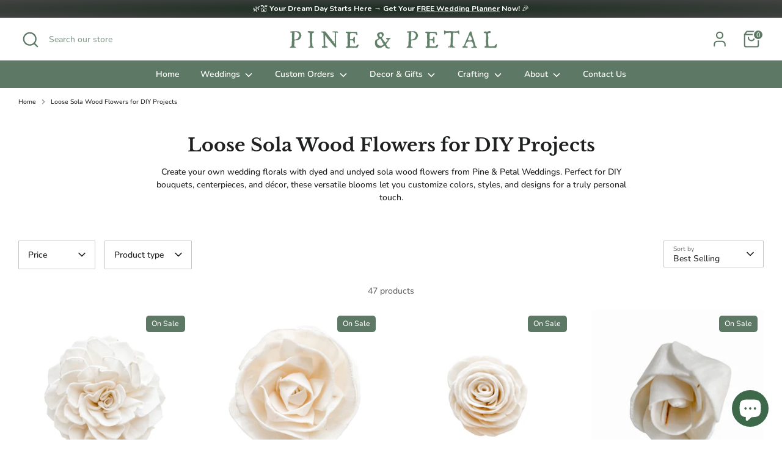

--- FILE ---
content_type: text/html; charset=utf-8
request_url: https://pineandpetalweddings.com/collections/loose-sola-flowers
body_size: 52260
content:
<!doctype html>
<html class="no-js supports-no-cookies" lang="en">
<head>

<!-- AMPIFY-ME:START -->

<!-- AMPIFY-ME:END -->

  <!-- Boost 7.0.1 -->
  <meta charset="utf-8" />
<meta name="viewport" content="width=device-width,initial-scale=1.0" />
<meta http-equiv="X-UA-Compatible" content="IE=edge">

<link rel="preconnect" href="https://cdn.shopify.com" crossorigin>
<link rel="preconnect" href="https://fonts.shopify.com" crossorigin>
<link rel="preconnect" href="https://monorail-edge.shopifysvc.com"><link rel="preload" as="font" href="//pineandpetalweddings.com/cdn/fonts/nunito/nunito_n5.a0f0edcf8fc7e6ef641de980174adff4690e50c2.woff2" type="font/woff2" crossorigin><link rel="preload" as="font" href="//pineandpetalweddings.com/cdn/fonts/nunito/nunito_n6.1a6c50dce2e2b3b0d31e02dbd9146b5064bea503.woff2" type="font/woff2" crossorigin><link rel="preload" as="font" href="//pineandpetalweddings.com/cdn/fonts/libre_baskerville/librebaskerville_n7.eb83ab550f8363268d3cb412ad3d4776b2bc22b9.woff2" type="font/woff2" crossorigin><link rel="preload" as="font" href="//pineandpetalweddings.com/cdn/fonts/nunito/nunito_n8.a4faa34563722dcb4bd960ae538c49eb540a565f.woff2" type="font/woff2" crossorigin><link rel="preload" href="//pineandpetalweddings.com/cdn/shop/t/33/assets/vendor.min.js?v=67207134794593361361759596803" as="script">
<link rel="preload" href="//pineandpetalweddings.com/cdn/shop/t/33/assets/theme.js?v=127163021561253529881759596802" as="script"><link rel="canonical" href="https://pineandpetalweddings.com/collections/loose-sola-flowers" /><link rel="icon" href="//pineandpetalweddings.com/cdn/shop/files/favicon_aa279ec0-88d8-4175-8682-86e1488bb3b0.png?crop=center&height=48&v=1680874363&width=48" type="image/png"><meta name="description" content="Create your own wedding florals with dyed and undyed sola wood flowers from Pine &amp;amp; Petal Weddings. Perfect for DIY bouquets, centerpieces, and décor, these versatile blooms let you customize colors, styles, and designs for a truly personal touch.">

  
  <title>
    Loose Sola Wood Flowers for DIY Projects
    
    
    
      &ndash; Pine and Petal Weddings
    
  </title>

  <meta property="og:site_name" content="Pine and Petal Weddings">
<meta property="og:url" content="https://pineandpetalweddings.com/collections/loose-sola-flowers">
<meta property="og:title" content="Loose Sola Wood Flowers for DIY Projects">
<meta property="og:type" content="product.group">
<meta property="og:description" content="Create your own wedding florals with dyed and undyed sola wood flowers from Pine &amp;amp; Petal Weddings. Perfect for DIY bouquets, centerpieces, and décor, these versatile blooms let you customize colors, styles, and designs for a truly personal touch."><meta property="og:image" content="http://pineandpetalweddings.com/cdn/shop/collections/PineAndPetal_primarylogo_darkbg_transparent.ai_7_b0696ba9-afe3-4f02-8383-6d0034ac73f8_1200x1200.png?v=1759011469">
  <meta property="og:image:secure_url" content="https://pineandpetalweddings.com/cdn/shop/collections/PineAndPetal_primarylogo_darkbg_transparent.ai_7_b0696ba9-afe3-4f02-8383-6d0034ac73f8_1200x1200.png?v=1759011469">
  <meta property="og:image:width" content="2100">
  <meta property="og:image:height" content="2100"><meta name="twitter:card" content="summary_large_image">
<meta name="twitter:title" content="Loose Sola Wood Flowers for DIY Projects">
<meta name="twitter:description" content="Create your own wedding florals with dyed and undyed sola wood flowers from Pine &amp;amp; Petal Weddings. Perfect for DIY bouquets, centerpieces, and décor, these versatile blooms let you customize colors, styles, and designs for a truly personal touch.">

<style>
    @font-face {
  font-family: Nunito;
  font-weight: 800;
  font-style: normal;
  font-display: fallback;
  src: url("//pineandpetalweddings.com/cdn/fonts/nunito/nunito_n8.a4faa34563722dcb4bd960ae538c49eb540a565f.woff2") format("woff2"),
       url("//pineandpetalweddings.com/cdn/fonts/nunito/nunito_n8.7b9b4d7a0ef879eb46735a0aecb391013c7f7aeb.woff") format("woff");
}

    @font-face {
  font-family: "Libre Baskerville";
  font-weight: 700;
  font-style: normal;
  font-display: fallback;
  src: url("//pineandpetalweddings.com/cdn/fonts/libre_baskerville/librebaskerville_n7.eb83ab550f8363268d3cb412ad3d4776b2bc22b9.woff2") format("woff2"),
       url("//pineandpetalweddings.com/cdn/fonts/libre_baskerville/librebaskerville_n7.5bb0de4f2b64b2f68c7e0de8d18bc3455494f553.woff") format("woff");
}

    @font-face {
  font-family: Nunito;
  font-weight: 500;
  font-style: normal;
  font-display: fallback;
  src: url("//pineandpetalweddings.com/cdn/fonts/nunito/nunito_n5.a0f0edcf8fc7e6ef641de980174adff4690e50c2.woff2") format("woff2"),
       url("//pineandpetalweddings.com/cdn/fonts/nunito/nunito_n5.b31690ac83c982675aeba15b7e6c0a6ec38755b3.woff") format("woff");
}

    @font-face {
  font-family: Nunito;
  font-weight: 700;
  font-style: normal;
  font-display: fallback;
  src: url("//pineandpetalweddings.com/cdn/fonts/nunito/nunito_n7.37cf9b8cf43b3322f7e6e13ad2aad62ab5dc9109.woff2") format("woff2"),
       url("//pineandpetalweddings.com/cdn/fonts/nunito/nunito_n7.45cfcfadc6630011252d54d5f5a2c7c98f60d5de.woff") format("woff");
}

    @font-face {
  font-family: Nunito;
  font-weight: 500;
  font-style: italic;
  font-display: fallback;
  src: url("//pineandpetalweddings.com/cdn/fonts/nunito/nunito_i5.5862f483b9e76a16feef3afe85bc737604befc5c.woff2") format("woff2"),
       url("//pineandpetalweddings.com/cdn/fonts/nunito/nunito_i5.6a66a380d89a267df37dd146366e0d57f301fc3f.woff") format("woff");
}

    @font-face {
  font-family: Nunito;
  font-weight: 700;
  font-style: italic;
  font-display: fallback;
  src: url("//pineandpetalweddings.com/cdn/fonts/nunito/nunito_i7.3f8ba2027bc9ceb1b1764ecab15bae73f86c4632.woff2") format("woff2"),
       url("//pineandpetalweddings.com/cdn/fonts/nunito/nunito_i7.82bfb5f86ec77ada3c9f660da22064c2e46e1469.woff") format("woff");
}

    @font-face {
  font-family: Nunito;
  font-weight: 600;
  font-style: normal;
  font-display: fallback;
  src: url("//pineandpetalweddings.com/cdn/fonts/nunito/nunito_n6.1a6c50dce2e2b3b0d31e02dbd9146b5064bea503.woff2") format("woff2"),
       url("//pineandpetalweddings.com/cdn/fonts/nunito/nunito_n6.6b124f3eac46044b98c99f2feb057208e260962f.woff") format("woff");
}

  </style>

  <link href="//pineandpetalweddings.com/cdn/shop/t/33/assets/styles.css?v=183685344076762943521759596815" rel="stylesheet" type="text/css" media="all" />
<link rel="stylesheet" href="//pineandpetalweddings.com/cdn/shop/t/33/assets/swatches.css?v=13056688212678304241759596815" media="print" onload="this.media='all'">
    <noscript><link rel="stylesheet" href="//pineandpetalweddings.com/cdn/shop/t/33/assets/swatches.css?v=13056688212678304241759596815"></noscript><script>
    document.documentElement.className = document.documentElement.className.replace('no-js', 'js');
    window.theme = window.theme || {};
    window.slate = window.slate || {};
    theme.moneyFormatWithCodeForProductsPreference = "${{amount}} USD";
    theme.moneyFormatWithCodeForCartPreference = "${{amount}}";
    theme.moneyFormat = "${{amount}}";
    theme.strings = {
      addToCart: "Add to Cart",
      unavailable: "Unavailable",
      addressError: "Error looking up that address",
      addressNoResults: "No results for that address",
      addressQueryLimit: "You have exceeded the Google API usage limit. Consider upgrading to a \u003ca href=\"https:\/\/developers.google.com\/maps\/premium\/usage-limits\"\u003ePremium Plan\u003c\/a\u003e.",
      authError: "There was a problem authenticating your Google Maps API Key.",
      addingToCart: "Adding",
      addedToCart: "Added",
      productPreorder: "Pre-order",
      addedToCartPopupTitle: "Added:",
      addedToCartPopupItems: "Items",
      addedToCartPopupSubtotal: "Subtotal",
      addedToCartPopupGoToCart: "Checkout",
      cartTermsNotChecked: "You must agree to the terms and conditions before continuing.",
      searchLoading: "Loading",
      searchMoreResults: "See all results",
      searchNoResults: "No results",
      priceFrom: "From",
      quantityTooHigh: "You can only have [[ quantity ]] in your cart",
      onSale: "On Sale",
      soldOut: "Sold Out",
      in_stock: "In stock",
      low_stock: "Low stock",
      only_x_left: "[[ quantity ]] in stock",
      single_unit_available: "1 available",
      x_units_available: "[[ quantity ]] in stock, ready to ship",
      unitPriceSeparator: " \/ ",
      close: "Close",
      cart_shipping_calculator_hide_calculator: "Hide shipping calculator",
      cart_shipping_calculator_title: "Get shipping estimates",
      cart_general_hide_note: "Hide instructions for seller",
      cart_general_show_note: "Add instructions for seller",
      previous: "Previous",
      next: "Next"
    };
    theme.routes = {
      account_login_url: '/account/login',
      account_register_url: '/account/register',
      account_addresses_url: '/account/addresses',
      search_url: '/search',
      cart_url: '/cart',
      cart_add_url: '/cart/add',
      cart_change_url: '/cart/change',
      product_recommendations_url: '/recommendations/products'
    };
    theme.settings = {
      dynamicQtyOpts: true,
      saleLabelEnabled: true,
      soldLabelEnabled: true,
      onAddToCart: "ajax"
    };
  </script><script>window.performance && window.performance.mark && window.performance.mark('shopify.content_for_header.start');</script><meta name="google-site-verification" content="jw7pOqGJ8oYpO7o3B8uM_VJ42aDZ0DC0l_seIfGjBCI">
<meta name="google-site-verification" content="nXM_no4z0g5iBRKx95Ri5-bsSNiPzxQVjaeR--VSqic">
<meta name="google-site-verification" content="SLGQVVP05ZWHjlgi_ND0N-XAw7MeUGRMTSnQrwBXlJc">
<meta name="google-site-verification" content="jw7pOqGJ8oYpO7o3B8uM_VJ42aDZ0DC0l_seIfGjBCI">
<meta id="shopify-digital-wallet" name="shopify-digital-wallet" content="/26513960/digital_wallets/dialog">
<meta name="shopify-checkout-api-token" content="7c754c91c06eba26a8d4987a74317293">
<link rel="alternate" type="application/atom+xml" title="Feed" href="/collections/loose-sola-flowers.atom" />
<link rel="next" href="/collections/loose-sola-flowers?page=2">
<link rel="alternate" type="application/json+oembed" href="https://pineandpetalweddings.com/collections/loose-sola-flowers.oembed">
<script async="async" src="/checkouts/internal/preloads.js?locale=en-US"></script>
<link rel="preconnect" href="https://shop.app" crossorigin="anonymous">
<script async="async" src="https://shop.app/checkouts/internal/preloads.js?locale=en-US&shop_id=26513960" crossorigin="anonymous"></script>
<script id="apple-pay-shop-capabilities" type="application/json">{"shopId":26513960,"countryCode":"US","currencyCode":"USD","merchantCapabilities":["supports3DS"],"merchantId":"gid:\/\/shopify\/Shop\/26513960","merchantName":"Pine and Petal Weddings","requiredBillingContactFields":["postalAddress","email","phone"],"requiredShippingContactFields":["postalAddress","email","phone"],"shippingType":"shipping","supportedNetworks":["visa","masterCard","amex","discover","elo","jcb"],"total":{"type":"pending","label":"Pine and Petal Weddings","amount":"1.00"},"shopifyPaymentsEnabled":true,"supportsSubscriptions":true}</script>
<script id="shopify-features" type="application/json">{"accessToken":"7c754c91c06eba26a8d4987a74317293","betas":["rich-media-storefront-analytics"],"domain":"pineandpetalweddings.com","predictiveSearch":true,"shopId":26513960,"locale":"en"}</script>
<script>var Shopify = Shopify || {};
Shopify.shop = "pineandpetalmarket.myshopify.com";
Shopify.locale = "en";
Shopify.currency = {"active":"USD","rate":"1.0"};
Shopify.country = "US";
Shopify.theme = {"name":"Boost Theme - Oct 2025","id":146581913775,"schema_name":"Boost","schema_version":"7.0.1","theme_store_id":863,"role":"main"};
Shopify.theme.handle = "null";
Shopify.theme.style = {"id":null,"handle":null};
Shopify.cdnHost = "pineandpetalweddings.com/cdn";
Shopify.routes = Shopify.routes || {};
Shopify.routes.root = "/";</script>
<script type="module">!function(o){(o.Shopify=o.Shopify||{}).modules=!0}(window);</script>
<script>!function(o){function n(){var o=[];function n(){o.push(Array.prototype.slice.apply(arguments))}return n.q=o,n}var t=o.Shopify=o.Shopify||{};t.loadFeatures=n(),t.autoloadFeatures=n()}(window);</script>
<script>
  window.ShopifyPay = window.ShopifyPay || {};
  window.ShopifyPay.apiHost = "shop.app\/pay";
  window.ShopifyPay.redirectState = null;
</script>
<script id="shop-js-analytics" type="application/json">{"pageType":"collection"}</script>
<script defer="defer" async type="module" src="//pineandpetalweddings.com/cdn/shopifycloud/shop-js/modules/v2/client.init-shop-cart-sync_BApSsMSl.en.esm.js"></script>
<script defer="defer" async type="module" src="//pineandpetalweddings.com/cdn/shopifycloud/shop-js/modules/v2/chunk.common_CBoos6YZ.esm.js"></script>
<script type="module">
  await import("//pineandpetalweddings.com/cdn/shopifycloud/shop-js/modules/v2/client.init-shop-cart-sync_BApSsMSl.en.esm.js");
await import("//pineandpetalweddings.com/cdn/shopifycloud/shop-js/modules/v2/chunk.common_CBoos6YZ.esm.js");

  window.Shopify.SignInWithShop?.initShopCartSync?.({"fedCMEnabled":true,"windoidEnabled":true});

</script>
<script>
  window.Shopify = window.Shopify || {};
  if (!window.Shopify.featureAssets) window.Shopify.featureAssets = {};
  window.Shopify.featureAssets['shop-js'] = {"shop-cart-sync":["modules/v2/client.shop-cart-sync_DJczDl9f.en.esm.js","modules/v2/chunk.common_CBoos6YZ.esm.js"],"init-fed-cm":["modules/v2/client.init-fed-cm_BzwGC0Wi.en.esm.js","modules/v2/chunk.common_CBoos6YZ.esm.js"],"init-windoid":["modules/v2/client.init-windoid_BS26ThXS.en.esm.js","modules/v2/chunk.common_CBoos6YZ.esm.js"],"shop-cash-offers":["modules/v2/client.shop-cash-offers_DthCPNIO.en.esm.js","modules/v2/chunk.common_CBoos6YZ.esm.js","modules/v2/chunk.modal_Bu1hFZFC.esm.js"],"shop-button":["modules/v2/client.shop-button_D_JX508o.en.esm.js","modules/v2/chunk.common_CBoos6YZ.esm.js"],"init-shop-email-lookup-coordinator":["modules/v2/client.init-shop-email-lookup-coordinator_DFwWcvrS.en.esm.js","modules/v2/chunk.common_CBoos6YZ.esm.js"],"shop-toast-manager":["modules/v2/client.shop-toast-manager_tEhgP2F9.en.esm.js","modules/v2/chunk.common_CBoos6YZ.esm.js"],"shop-login-button":["modules/v2/client.shop-login-button_DwLgFT0K.en.esm.js","modules/v2/chunk.common_CBoos6YZ.esm.js","modules/v2/chunk.modal_Bu1hFZFC.esm.js"],"avatar":["modules/v2/client.avatar_BTnouDA3.en.esm.js"],"init-shop-cart-sync":["modules/v2/client.init-shop-cart-sync_BApSsMSl.en.esm.js","modules/v2/chunk.common_CBoos6YZ.esm.js"],"pay-button":["modules/v2/client.pay-button_BuNmcIr_.en.esm.js","modules/v2/chunk.common_CBoos6YZ.esm.js"],"init-shop-for-new-customer-accounts":["modules/v2/client.init-shop-for-new-customer-accounts_DrjXSI53.en.esm.js","modules/v2/client.shop-login-button_DwLgFT0K.en.esm.js","modules/v2/chunk.common_CBoos6YZ.esm.js","modules/v2/chunk.modal_Bu1hFZFC.esm.js"],"init-customer-accounts-sign-up":["modules/v2/client.init-customer-accounts-sign-up_TlVCiykN.en.esm.js","modules/v2/client.shop-login-button_DwLgFT0K.en.esm.js","modules/v2/chunk.common_CBoos6YZ.esm.js","modules/v2/chunk.modal_Bu1hFZFC.esm.js"],"shop-follow-button":["modules/v2/client.shop-follow-button_C5D3XtBb.en.esm.js","modules/v2/chunk.common_CBoos6YZ.esm.js","modules/v2/chunk.modal_Bu1hFZFC.esm.js"],"checkout-modal":["modules/v2/client.checkout-modal_8TC_1FUY.en.esm.js","modules/v2/chunk.common_CBoos6YZ.esm.js","modules/v2/chunk.modal_Bu1hFZFC.esm.js"],"init-customer-accounts":["modules/v2/client.init-customer-accounts_C0Oh2ljF.en.esm.js","modules/v2/client.shop-login-button_DwLgFT0K.en.esm.js","modules/v2/chunk.common_CBoos6YZ.esm.js","modules/v2/chunk.modal_Bu1hFZFC.esm.js"],"lead-capture":["modules/v2/client.lead-capture_Cq0gfm7I.en.esm.js","modules/v2/chunk.common_CBoos6YZ.esm.js","modules/v2/chunk.modal_Bu1hFZFC.esm.js"],"shop-login":["modules/v2/client.shop-login_BmtnoEUo.en.esm.js","modules/v2/chunk.common_CBoos6YZ.esm.js","modules/v2/chunk.modal_Bu1hFZFC.esm.js"],"payment-terms":["modules/v2/client.payment-terms_BHOWV7U_.en.esm.js","modules/v2/chunk.common_CBoos6YZ.esm.js","modules/v2/chunk.modal_Bu1hFZFC.esm.js"]};
</script>
<script>(function() {
  var isLoaded = false;
  function asyncLoad() {
    if (isLoaded) return;
    isLoaded = true;
    var urls = ["\/\/d1liekpayvooaz.cloudfront.net\/apps\/customizery\/customizery.js?shop=pineandpetalmarket.myshopify.com","\/\/www.powr.io\/powr.js?powr-token=pineandpetalmarket.myshopify.com\u0026external-type=shopify\u0026shop=pineandpetalmarket.myshopify.com","https:\/\/apps.editorify.com\/js\/reviews.js?shop=pineandpetalmarket.myshopify.com","\/\/www.powr.io\/powr.js?powr-token=pineandpetalmarket.myshopify.com\u0026external-type=shopify\u0026shop=pineandpetalmarket.myshopify.com","https:\/\/app.sesami.co\/static\/shopify.js?shop=pineandpetalmarket.myshopify.com\u0026shop=pineandpetalmarket.myshopify.com","https:\/\/cdn.recovermycart.com\/scripts\/keepcart\/CartJS.min.js?shop=pineandpetalmarket.myshopify.com\u0026shop=pineandpetalmarket.myshopify.com","https:\/\/app.identixweb.com\/url-short-link-generator\/assets\/js\/url-short-link.js?shop=pineandpetalmarket.myshopify.com","https:\/\/cdn.hextom.com\/js\/ultimatesalesboost.js?shop=pineandpetalmarket.myshopify.com","https:\/\/cdn.robinpro.gallery\/js\/client.js?v=5ad0431\u0026shop=pineandpetalmarket.myshopify.com"];
    for (var i = 0; i < urls.length; i++) {
      var s = document.createElement('script');
      s.type = 'text/javascript';
      s.async = true;
      s.src = urls[i];
      var x = document.getElementsByTagName('script')[0];
      x.parentNode.insertBefore(s, x);
    }
  };
  if(window.attachEvent) {
    window.attachEvent('onload', asyncLoad);
  } else {
    window.addEventListener('load', asyncLoad, false);
  }
})();</script>
<script id="__st">var __st={"a":26513960,"offset":-18000,"reqid":"2a0121e8-ac69-42e9-9405-c7e542fbc7f7-1768881867","pageurl":"pineandpetalweddings.com\/collections\/loose-sola-flowers?srsltid=AfmBOoo1-UbtQvciyWpmpPsp9uUoJTSaF-7v0mFZECi_d6x623GZgAdG","u":"03ab63164a08","p":"collection","rtyp":"collection","rid":63780651051};</script>
<script>window.ShopifyPaypalV4VisibilityTracking = true;</script>
<script id="captcha-bootstrap">!function(){'use strict';const t='contact',e='account',n='new_comment',o=[[t,t],['blogs',n],['comments',n],[t,'customer']],c=[[e,'customer_login'],[e,'guest_login'],[e,'recover_customer_password'],[e,'create_customer']],r=t=>t.map((([t,e])=>`form[action*='/${t}']:not([data-nocaptcha='true']) input[name='form_type'][value='${e}']`)).join(','),a=t=>()=>t?[...document.querySelectorAll(t)].map((t=>t.form)):[];function s(){const t=[...o],e=r(t);return a(e)}const i='password',u='form_key',d=['recaptcha-v3-token','g-recaptcha-response','h-captcha-response',i],f=()=>{try{return window.sessionStorage}catch{return}},m='__shopify_v',_=t=>t.elements[u];function p(t,e,n=!1){try{const o=window.sessionStorage,c=JSON.parse(o.getItem(e)),{data:r}=function(t){const{data:e,action:n}=t;return t[m]||n?{data:e,action:n}:{data:t,action:n}}(c);for(const[e,n]of Object.entries(r))t.elements[e]&&(t.elements[e].value=n);n&&o.removeItem(e)}catch(o){console.error('form repopulation failed',{error:o})}}const l='form_type',E='cptcha';function T(t){t.dataset[E]=!0}const w=window,h=w.document,L='Shopify',v='ce_forms',y='captcha';let A=!1;((t,e)=>{const n=(g='f06e6c50-85a8-45c8-87d0-21a2b65856fe',I='https://cdn.shopify.com/shopifycloud/storefront-forms-hcaptcha/ce_storefront_forms_captcha_hcaptcha.v1.5.2.iife.js',D={infoText:'Protected by hCaptcha',privacyText:'Privacy',termsText:'Terms'},(t,e,n)=>{const o=w[L][v],c=o.bindForm;if(c)return c(t,g,e,D).then(n);var r;o.q.push([[t,g,e,D],n]),r=I,A||(h.body.append(Object.assign(h.createElement('script'),{id:'captcha-provider',async:!0,src:r})),A=!0)});var g,I,D;w[L]=w[L]||{},w[L][v]=w[L][v]||{},w[L][v].q=[],w[L][y]=w[L][y]||{},w[L][y].protect=function(t,e){n(t,void 0,e),T(t)},Object.freeze(w[L][y]),function(t,e,n,w,h,L){const[v,y,A,g]=function(t,e,n){const i=e?o:[],u=t?c:[],d=[...i,...u],f=r(d),m=r(i),_=r(d.filter((([t,e])=>n.includes(e))));return[a(f),a(m),a(_),s()]}(w,h,L),I=t=>{const e=t.target;return e instanceof HTMLFormElement?e:e&&e.form},D=t=>v().includes(t);t.addEventListener('submit',(t=>{const e=I(t);if(!e)return;const n=D(e)&&!e.dataset.hcaptchaBound&&!e.dataset.recaptchaBound,o=_(e),c=g().includes(e)&&(!o||!o.value);(n||c)&&t.preventDefault(),c&&!n&&(function(t){try{if(!f())return;!function(t){const e=f();if(!e)return;const n=_(t);if(!n)return;const o=n.value;o&&e.removeItem(o)}(t);const e=Array.from(Array(32),(()=>Math.random().toString(36)[2])).join('');!function(t,e){_(t)||t.append(Object.assign(document.createElement('input'),{type:'hidden',name:u})),t.elements[u].value=e}(t,e),function(t,e){const n=f();if(!n)return;const o=[...t.querySelectorAll(`input[type='${i}']`)].map((({name:t})=>t)),c=[...d,...o],r={};for(const[a,s]of new FormData(t).entries())c.includes(a)||(r[a]=s);n.setItem(e,JSON.stringify({[m]:1,action:t.action,data:r}))}(t,e)}catch(e){console.error('failed to persist form',e)}}(e),e.submit())}));const S=(t,e)=>{t&&!t.dataset[E]&&(n(t,e.some((e=>e===t))),T(t))};for(const o of['focusin','change'])t.addEventListener(o,(t=>{const e=I(t);D(e)&&S(e,y())}));const B=e.get('form_key'),M=e.get(l),P=B&&M;t.addEventListener('DOMContentLoaded',(()=>{const t=y();if(P)for(const e of t)e.elements[l].value===M&&p(e,B);[...new Set([...A(),...v().filter((t=>'true'===t.dataset.shopifyCaptcha))])].forEach((e=>S(e,t)))}))}(h,new URLSearchParams(w.location.search),n,t,e,['guest_login'])})(!0,!0)}();</script>
<script integrity="sha256-4kQ18oKyAcykRKYeNunJcIwy7WH5gtpwJnB7kiuLZ1E=" data-source-attribution="shopify.loadfeatures" defer="defer" src="//pineandpetalweddings.com/cdn/shopifycloud/storefront/assets/storefront/load_feature-a0a9edcb.js" crossorigin="anonymous"></script>
<script crossorigin="anonymous" defer="defer" src="//pineandpetalweddings.com/cdn/shopifycloud/storefront/assets/shopify_pay/storefront-65b4c6d7.js?v=20250812"></script>
<script data-source-attribution="shopify.dynamic_checkout.dynamic.init">var Shopify=Shopify||{};Shopify.PaymentButton=Shopify.PaymentButton||{isStorefrontPortableWallets:!0,init:function(){window.Shopify.PaymentButton.init=function(){};var t=document.createElement("script");t.src="https://pineandpetalweddings.com/cdn/shopifycloud/portable-wallets/latest/portable-wallets.en.js",t.type="module",document.head.appendChild(t)}};
</script>
<script data-source-attribution="shopify.dynamic_checkout.buyer_consent">
  function portableWalletsHideBuyerConsent(e){var t=document.getElementById("shopify-buyer-consent"),n=document.getElementById("shopify-subscription-policy-button");t&&n&&(t.classList.add("hidden"),t.setAttribute("aria-hidden","true"),n.removeEventListener("click",e))}function portableWalletsShowBuyerConsent(e){var t=document.getElementById("shopify-buyer-consent"),n=document.getElementById("shopify-subscription-policy-button");t&&n&&(t.classList.remove("hidden"),t.removeAttribute("aria-hidden"),n.addEventListener("click",e))}window.Shopify?.PaymentButton&&(window.Shopify.PaymentButton.hideBuyerConsent=portableWalletsHideBuyerConsent,window.Shopify.PaymentButton.showBuyerConsent=portableWalletsShowBuyerConsent);
</script>
<script data-source-attribution="shopify.dynamic_checkout.cart.bootstrap">document.addEventListener("DOMContentLoaded",(function(){function t(){return document.querySelector("shopify-accelerated-checkout-cart, shopify-accelerated-checkout")}if(t())Shopify.PaymentButton.init();else{new MutationObserver((function(e,n){t()&&(Shopify.PaymentButton.init(),n.disconnect())})).observe(document.body,{childList:!0,subtree:!0})}}));
</script>
<link id="shopify-accelerated-checkout-styles" rel="stylesheet" media="screen" href="https://pineandpetalweddings.com/cdn/shopifycloud/portable-wallets/latest/accelerated-checkout-backwards-compat.css" crossorigin="anonymous">
<style id="shopify-accelerated-checkout-cart">
        #shopify-buyer-consent {
  margin-top: 1em;
  display: inline-block;
  width: 100%;
}

#shopify-buyer-consent.hidden {
  display: none;
}

#shopify-subscription-policy-button {
  background: none;
  border: none;
  padding: 0;
  text-decoration: underline;
  font-size: inherit;
  cursor: pointer;
}

#shopify-subscription-policy-button::before {
  box-shadow: none;
}

      </style>

<script>window.performance && window.performance.mark && window.performance.mark('shopify.content_for_header.end');</script>
<!-- BEGIN app block: shopify://apps/klaviyo-email-marketing-sms/blocks/klaviyo-onsite-embed/2632fe16-c075-4321-a88b-50b567f42507 -->












  <script async src="https://static.klaviyo.com/onsite/js/YipFBM/klaviyo.js?company_id=YipFBM"></script>
  <script>!function(){if(!window.klaviyo){window._klOnsite=window._klOnsite||[];try{window.klaviyo=new Proxy({},{get:function(n,i){return"push"===i?function(){var n;(n=window._klOnsite).push.apply(n,arguments)}:function(){for(var n=arguments.length,o=new Array(n),w=0;w<n;w++)o[w]=arguments[w];var t="function"==typeof o[o.length-1]?o.pop():void 0,e=new Promise((function(n){window._klOnsite.push([i].concat(o,[function(i){t&&t(i),n(i)}]))}));return e}}})}catch(n){window.klaviyo=window.klaviyo||[],window.klaviyo.push=function(){var n;(n=window._klOnsite).push.apply(n,arguments)}}}}();</script>

  




  <script>
    window.klaviyoReviewsProductDesignMode = false
  </script>







<!-- END app block --><script src="https://cdn.shopify.com/extensions/e4b3a77b-20c9-4161-b1bb-deb87046128d/inbox-1253/assets/inbox-chat-loader.js" type="text/javascript" defer="defer"></script>
<link href="https://monorail-edge.shopifysvc.com" rel="dns-prefetch">
<script>(function(){if ("sendBeacon" in navigator && "performance" in window) {try {var session_token_from_headers = performance.getEntriesByType('navigation')[0].serverTiming.find(x => x.name == '_s').description;} catch {var session_token_from_headers = undefined;}var session_cookie_matches = document.cookie.match(/_shopify_s=([^;]*)/);var session_token_from_cookie = session_cookie_matches && session_cookie_matches.length === 2 ? session_cookie_matches[1] : "";var session_token = session_token_from_headers || session_token_from_cookie || "";function handle_abandonment_event(e) {var entries = performance.getEntries().filter(function(entry) {return /monorail-edge.shopifysvc.com/.test(entry.name);});if (!window.abandonment_tracked && entries.length === 0) {window.abandonment_tracked = true;var currentMs = Date.now();var navigation_start = performance.timing.navigationStart;var payload = {shop_id: 26513960,url: window.location.href,navigation_start,duration: currentMs - navigation_start,session_token,page_type: "collection"};window.navigator.sendBeacon("https://monorail-edge.shopifysvc.com/v1/produce", JSON.stringify({schema_id: "online_store_buyer_site_abandonment/1.1",payload: payload,metadata: {event_created_at_ms: currentMs,event_sent_at_ms: currentMs}}));}}window.addEventListener('pagehide', handle_abandonment_event);}}());</script>
<script id="web-pixels-manager-setup">(function e(e,d,r,n,o){if(void 0===o&&(o={}),!Boolean(null===(a=null===(i=window.Shopify)||void 0===i?void 0:i.analytics)||void 0===a?void 0:a.replayQueue)){var i,a;window.Shopify=window.Shopify||{};var t=window.Shopify;t.analytics=t.analytics||{};var s=t.analytics;s.replayQueue=[],s.publish=function(e,d,r){return s.replayQueue.push([e,d,r]),!0};try{self.performance.mark("wpm:start")}catch(e){}var l=function(){var e={modern:/Edge?\/(1{2}[4-9]|1[2-9]\d|[2-9]\d{2}|\d{4,})\.\d+(\.\d+|)|Firefox\/(1{2}[4-9]|1[2-9]\d|[2-9]\d{2}|\d{4,})\.\d+(\.\d+|)|Chrom(ium|e)\/(9{2}|\d{3,})\.\d+(\.\d+|)|(Maci|X1{2}).+ Version\/(15\.\d+|(1[6-9]|[2-9]\d|\d{3,})\.\d+)([,.]\d+|)( \(\w+\)|)( Mobile\/\w+|) Safari\/|Chrome.+OPR\/(9{2}|\d{3,})\.\d+\.\d+|(CPU[ +]OS|iPhone[ +]OS|CPU[ +]iPhone|CPU IPhone OS|CPU iPad OS)[ +]+(15[._]\d+|(1[6-9]|[2-9]\d|\d{3,})[._]\d+)([._]\d+|)|Android:?[ /-](13[3-9]|1[4-9]\d|[2-9]\d{2}|\d{4,})(\.\d+|)(\.\d+|)|Android.+Firefox\/(13[5-9]|1[4-9]\d|[2-9]\d{2}|\d{4,})\.\d+(\.\d+|)|Android.+Chrom(ium|e)\/(13[3-9]|1[4-9]\d|[2-9]\d{2}|\d{4,})\.\d+(\.\d+|)|SamsungBrowser\/([2-9]\d|\d{3,})\.\d+/,legacy:/Edge?\/(1[6-9]|[2-9]\d|\d{3,})\.\d+(\.\d+|)|Firefox\/(5[4-9]|[6-9]\d|\d{3,})\.\d+(\.\d+|)|Chrom(ium|e)\/(5[1-9]|[6-9]\d|\d{3,})\.\d+(\.\d+|)([\d.]+$|.*Safari\/(?![\d.]+ Edge\/[\d.]+$))|(Maci|X1{2}).+ Version\/(10\.\d+|(1[1-9]|[2-9]\d|\d{3,})\.\d+)([,.]\d+|)( \(\w+\)|)( Mobile\/\w+|) Safari\/|Chrome.+OPR\/(3[89]|[4-9]\d|\d{3,})\.\d+\.\d+|(CPU[ +]OS|iPhone[ +]OS|CPU[ +]iPhone|CPU IPhone OS|CPU iPad OS)[ +]+(10[._]\d+|(1[1-9]|[2-9]\d|\d{3,})[._]\d+)([._]\d+|)|Android:?[ /-](13[3-9]|1[4-9]\d|[2-9]\d{2}|\d{4,})(\.\d+|)(\.\d+|)|Mobile Safari.+OPR\/([89]\d|\d{3,})\.\d+\.\d+|Android.+Firefox\/(13[5-9]|1[4-9]\d|[2-9]\d{2}|\d{4,})\.\d+(\.\d+|)|Android.+Chrom(ium|e)\/(13[3-9]|1[4-9]\d|[2-9]\d{2}|\d{4,})\.\d+(\.\d+|)|Android.+(UC? ?Browser|UCWEB|U3)[ /]?(15\.([5-9]|\d{2,})|(1[6-9]|[2-9]\d|\d{3,})\.\d+)\.\d+|SamsungBrowser\/(5\.\d+|([6-9]|\d{2,})\.\d+)|Android.+MQ{2}Browser\/(14(\.(9|\d{2,})|)|(1[5-9]|[2-9]\d|\d{3,})(\.\d+|))(\.\d+|)|K[Aa][Ii]OS\/(3\.\d+|([4-9]|\d{2,})\.\d+)(\.\d+|)/},d=e.modern,r=e.legacy,n=navigator.userAgent;return n.match(d)?"modern":n.match(r)?"legacy":"unknown"}(),u="modern"===l?"modern":"legacy",c=(null!=n?n:{modern:"",legacy:""})[u],f=function(e){return[e.baseUrl,"/wpm","/b",e.hashVersion,"modern"===e.buildTarget?"m":"l",".js"].join("")}({baseUrl:d,hashVersion:r,buildTarget:u}),m=function(e){var d=e.version,r=e.bundleTarget,n=e.surface,o=e.pageUrl,i=e.monorailEndpoint;return{emit:function(e){var a=e.status,t=e.errorMsg,s=(new Date).getTime(),l=JSON.stringify({metadata:{event_sent_at_ms:s},events:[{schema_id:"web_pixels_manager_load/3.1",payload:{version:d,bundle_target:r,page_url:o,status:a,surface:n,error_msg:t},metadata:{event_created_at_ms:s}}]});if(!i)return console&&console.warn&&console.warn("[Web Pixels Manager] No Monorail endpoint provided, skipping logging."),!1;try{return self.navigator.sendBeacon.bind(self.navigator)(i,l)}catch(e){}var u=new XMLHttpRequest;try{return u.open("POST",i,!0),u.setRequestHeader("Content-Type","text/plain"),u.send(l),!0}catch(e){return console&&console.warn&&console.warn("[Web Pixels Manager] Got an unhandled error while logging to Monorail."),!1}}}}({version:r,bundleTarget:l,surface:e.surface,pageUrl:self.location.href,monorailEndpoint:e.monorailEndpoint});try{o.browserTarget=l,function(e){var d=e.src,r=e.async,n=void 0===r||r,o=e.onload,i=e.onerror,a=e.sri,t=e.scriptDataAttributes,s=void 0===t?{}:t,l=document.createElement("script"),u=document.querySelector("head"),c=document.querySelector("body");if(l.async=n,l.src=d,a&&(l.integrity=a,l.crossOrigin="anonymous"),s)for(var f in s)if(Object.prototype.hasOwnProperty.call(s,f))try{l.dataset[f]=s[f]}catch(e){}if(o&&l.addEventListener("load",o),i&&l.addEventListener("error",i),u)u.appendChild(l);else{if(!c)throw new Error("Did not find a head or body element to append the script");c.appendChild(l)}}({src:f,async:!0,onload:function(){if(!function(){var e,d;return Boolean(null===(d=null===(e=window.Shopify)||void 0===e?void 0:e.analytics)||void 0===d?void 0:d.initialized)}()){var d=window.webPixelsManager.init(e)||void 0;if(d){var r=window.Shopify.analytics;r.replayQueue.forEach((function(e){var r=e[0],n=e[1],o=e[2];d.publishCustomEvent(r,n,o)})),r.replayQueue=[],r.publish=d.publishCustomEvent,r.visitor=d.visitor,r.initialized=!0}}},onerror:function(){return m.emit({status:"failed",errorMsg:"".concat(f," has failed to load")})},sri:function(e){var d=/^sha384-[A-Za-z0-9+/=]+$/;return"string"==typeof e&&d.test(e)}(c)?c:"",scriptDataAttributes:o}),m.emit({status:"loading"})}catch(e){m.emit({status:"failed",errorMsg:(null==e?void 0:e.message)||"Unknown error"})}}})({shopId: 26513960,storefrontBaseUrl: "https://pineandpetalweddings.com",extensionsBaseUrl: "https://extensions.shopifycdn.com/cdn/shopifycloud/web-pixels-manager",monorailEndpoint: "https://monorail-edge.shopifysvc.com/unstable/produce_batch",surface: "storefront-renderer",enabledBetaFlags: ["2dca8a86"],webPixelsConfigList: [{"id":"1566998703","configuration":"{\"accountID\":\"YipFBM\",\"webPixelConfig\":\"eyJlbmFibGVBZGRlZFRvQ2FydEV2ZW50cyI6IHRydWV9\"}","eventPayloadVersion":"v1","runtimeContext":"STRICT","scriptVersion":"524f6c1ee37bacdca7657a665bdca589","type":"APP","apiClientId":123074,"privacyPurposes":["ANALYTICS","MARKETING"],"dataSharingAdjustments":{"protectedCustomerApprovalScopes":["read_customer_address","read_customer_email","read_customer_name","read_customer_personal_data","read_customer_phone"]}},{"id":"1368359087","configuration":"{\"tagID\":\"2614244953314\"}","eventPayloadVersion":"v1","runtimeContext":"STRICT","scriptVersion":"18031546ee651571ed29edbe71a3550b","type":"APP","apiClientId":3009811,"privacyPurposes":["ANALYTICS","MARKETING","SALE_OF_DATA"],"dataSharingAdjustments":{"protectedCustomerApprovalScopes":["read_customer_address","read_customer_email","read_customer_name","read_customer_personal_data","read_customer_phone"]}},{"id":"508035247","configuration":"{\"config\":\"{\\\"pixel_id\\\":\\\"G-4QJXZDLTSZ\\\",\\\"target_country\\\":\\\"US\\\",\\\"gtag_events\\\":[{\\\"type\\\":\\\"begin_checkout\\\",\\\"action_label\\\":[\\\"G-4QJXZDLTSZ\\\",\\\"AW-768767170\\\/ZB7bCMLv788BEMLpye4C\\\"]},{\\\"type\\\":\\\"search\\\",\\\"action_label\\\":[\\\"G-4QJXZDLTSZ\\\",\\\"AW-768767170\\\/B0qGCMXv788BEMLpye4C\\\"]},{\\\"type\\\":\\\"view_item\\\",\\\"action_label\\\":[\\\"G-4QJXZDLTSZ\\\",\\\"AW-768767170\\\/WiddCLzv788BEMLpye4C\\\",\\\"MC-G9ZQRB7M3R\\\"]},{\\\"type\\\":\\\"purchase\\\",\\\"action_label\\\":[\\\"G-4QJXZDLTSZ\\\",\\\"AW-768767170\\\/-1p5CLnv788BEMLpye4C\\\",\\\"MC-G9ZQRB7M3R\\\"]},{\\\"type\\\":\\\"page_view\\\",\\\"action_label\\\":[\\\"G-4QJXZDLTSZ\\\",\\\"AW-768767170\\\/V-n2CLbv788BEMLpye4C\\\",\\\"MC-G9ZQRB7M3R\\\"]},{\\\"type\\\":\\\"add_payment_info\\\",\\\"action_label\\\":[\\\"G-4QJXZDLTSZ\\\",\\\"AW-768767170\\\/yZGnCMjv788BEMLpye4C\\\"]},{\\\"type\\\":\\\"add_to_cart\\\",\\\"action_label\\\":[\\\"G-4QJXZDLTSZ\\\",\\\"AW-768767170\\\/-SXECL_v788BEMLpye4C\\\"]}],\\\"enable_monitoring_mode\\\":false}\"}","eventPayloadVersion":"v1","runtimeContext":"OPEN","scriptVersion":"b2a88bafab3e21179ed38636efcd8a93","type":"APP","apiClientId":1780363,"privacyPurposes":[],"dataSharingAdjustments":{"protectedCustomerApprovalScopes":["read_customer_address","read_customer_email","read_customer_name","read_customer_personal_data","read_customer_phone"]}},{"id":"61538479","eventPayloadVersion":"v1","runtimeContext":"LAX","scriptVersion":"1","type":"CUSTOM","privacyPurposes":["MARKETING"],"name":"Meta pixel (migrated)"},{"id":"shopify-app-pixel","configuration":"{}","eventPayloadVersion":"v1","runtimeContext":"STRICT","scriptVersion":"0450","apiClientId":"shopify-pixel","type":"APP","privacyPurposes":["ANALYTICS","MARKETING"]},{"id":"shopify-custom-pixel","eventPayloadVersion":"v1","runtimeContext":"LAX","scriptVersion":"0450","apiClientId":"shopify-pixel","type":"CUSTOM","privacyPurposes":["ANALYTICS","MARKETING"]}],isMerchantRequest: false,initData: {"shop":{"name":"Pine and Petal Weddings","paymentSettings":{"currencyCode":"USD"},"myshopifyDomain":"pineandpetalmarket.myshopify.com","countryCode":"US","storefrontUrl":"https:\/\/pineandpetalweddings.com"},"customer":null,"cart":null,"checkout":null,"productVariants":[],"purchasingCompany":null},},"https://pineandpetalweddings.com/cdn","fcfee988w5aeb613cpc8e4bc33m6693e112",{"modern":"","legacy":""},{"shopId":"26513960","storefrontBaseUrl":"https:\/\/pineandpetalweddings.com","extensionBaseUrl":"https:\/\/extensions.shopifycdn.com\/cdn\/shopifycloud\/web-pixels-manager","surface":"storefront-renderer","enabledBetaFlags":"[\"2dca8a86\"]","isMerchantRequest":"false","hashVersion":"fcfee988w5aeb613cpc8e4bc33m6693e112","publish":"custom","events":"[[\"page_viewed\",{}],[\"collection_viewed\",{\"collection\":{\"id\":\"63780651051\",\"title\":\"Loose Sola Wood Flowers for DIY Projects\",\"productVariants\":[{\"price\":{\"amount\":4.99,\"currencyCode\":\"USD\"},\"product\":{\"title\":\"Mia Dahlia - 12 Loose Sola Flowers - Approximately 2\\\" to 2.5\\\"\",\"vendor\":\"Pine and Petal\",\"id\":\"7523141910703\",\"untranslatedTitle\":\"Mia Dahlia - 12 Loose Sola Flowers - Approximately 2\\\" to 2.5\\\"\",\"url\":\"\/products\/copy-of-mia-dahlia-12-loose-sola-flowers-approximately-2-to-2-5\",\"type\":\"Loose Flowers \u0026 Samples\"},\"id\":\"42451555123375\",\"image\":{\"src\":\"\/\/pineandpetalweddings.com\/cdn\/shop\/products\/PhotoRoom_20201013_191027_b5d55285-75e0-4bac-bad2-302c625de4e5.jpg?v=1680878386\"},\"sku\":\"PPM-MI-L-P-3827\",\"title\":\"Natural Wood\",\"untranslatedTitle\":\"Natural Wood\"},{\"price\":{\"amount\":4.99,\"currencyCode\":\"USD\"},\"product\":{\"title\":\"Rosalee Rose Buds - 12 Loose Sola Flowers - Approximately 2\\\" - 2.75\\\"\",\"vendor\":\"Pine and Petal\",\"id\":\"7523140829359\",\"untranslatedTitle\":\"Rosalee Rose Buds - 12 Loose Sola Flowers - Approximately 2\\\" - 2.75\\\"\",\"url\":\"\/products\/rosalee-6-loose-sola-flowers-approximately-2-75-3-5\",\"type\":\"Loose Flowers \u0026 Samples\"},\"id\":\"42451535691951\",\"image\":{\"src\":\"\/\/pineandpetalweddings.com\/cdn\/shop\/products\/PhotoRoom_20201013_190456.jpg?v=1680878247\"},\"sku\":\"PPM-RO-L-P-4394\",\"title\":\"Natural Wood\",\"untranslatedTitle\":\"Natural Wood\"},{\"price\":{\"amount\":3.99,\"currencyCode\":\"USD\"},\"product\":{\"title\":\"Grace Rose - 12 Loose Sola Flowers - Approximately 1\\\"\",\"vendor\":\"Pine and Petal\",\"id\":\"7523155968175\",\"untranslatedTitle\":\"Grace Rose - 12 Loose Sola Flowers - Approximately 1\\\"\",\"url\":\"\/products\/grace-rose-12-loose-sola-flowers-approximately-1-5\",\"type\":\"Loose Flowers \u0026 Samples\"},\"id\":\"42451695861935\",\"image\":{\"src\":\"\/\/pineandpetalweddings.com\/cdn\/shop\/products\/PhotoRoom_20201013_191709.jpg?v=1680879304\"},\"sku\":\"PPM-GR-L-P-0002\",\"title\":\"Natural Wood\",\"untranslatedTitle\":\"Natural Wood\"},{\"price\":{\"amount\":3.25,\"currencyCode\":\"USD\"},\"product\":{\"title\":\"Ella - 12 Loose Sola Flowers - Approximately 2\\\" to 2.5\\\"\",\"vendor\":\"Pine and Petal\",\"id\":\"7523146629295\",\"untranslatedTitle\":\"Ella - 12 Loose Sola Flowers - Approximately 2\\\" to 2.5\\\"\",\"url\":\"\/products\/ella-12-loose-sola-flowers-approximately-2-to-2-5\",\"type\":\"Loose Flowers \u0026 Samples\"},\"id\":\"42451608731823\",\"image\":{\"src\":\"\/\/pineandpetalweddings.com\/cdn\/shop\/products\/PhotoRoom_20201013_1923182.jpg?v=1680878731\"},\"sku\":\"PPM-EL-L-P-2369\",\"title\":\"Natural Wood\",\"untranslatedTitle\":\"Natural Wood\"},{\"price\":{\"amount\":7.2,\"currencyCode\":\"USD\"},\"product\":{\"title\":\"Lilian Lily Flowers - 6 Loose Sola Flowers - Approximately 3\\\"\",\"vendor\":\"Pine and Petal\",\"id\":\"7523144663215\",\"untranslatedTitle\":\"Lilian Lily Flowers - 6 Loose Sola Flowers - Approximately 3\\\"\",\"url\":\"\/products\/copy-of-laurel-succulent-style-6-loose-sola-flowers-approximately-3-3-7\",\"type\":\"Loose Flowers \u0026 Samples\"},\"id\":\"42451587203247\",\"image\":{\"src\":\"\/\/pineandpetalweddings.com\/cdn\/shop\/products\/PhotoRoom_20201013_190934.jpg?v=1680878604\"},\"sku\":\"PPM-LI-L-P-2936\",\"title\":\"Natural Wood\",\"untranslatedTitle\":\"Natural Wood\"},{\"price\":{\"amount\":1.75,\"currencyCode\":\"USD\"},\"product\":{\"title\":\"Brooklyn - 12 Loose Sola Flowers - Approximately 1\\\"\",\"vendor\":\"Pine and Petal\",\"id\":\"7523151610031\",\"untranslatedTitle\":\"Brooklyn - 12 Loose Sola Flowers - Approximately 1\\\"\",\"url\":\"\/products\/brooklyn-12-loose-sola-flowers-approximately-1\",\"type\":\"Loose Flowers \u0026 Samples\"},\"id\":\"42451651395759\",\"image\":{\"src\":\"\/\/pineandpetalweddings.com\/cdn\/shop\/products\/PhotoRoom_20201013_192240.jpg?v=1680878988\"},\"sku\":\"PPM-BR-L-P-1235\",\"title\":\"Natural Wood\",\"untranslatedTitle\":\"Natural Wood\"},{\"price\":{\"amount\":7.99,\"currencyCode\":\"USD\"},\"product\":{\"title\":\"Rosalee Rose Buds - 6 Loose Sola Flowers - Approximately 2.75\\\" - 3.5\\\"\",\"vendor\":\"Pine and Petal\",\"id\":\"7523140403375\",\"untranslatedTitle\":\"Rosalee Rose Buds - 6 Loose Sola Flowers - Approximately 2.75\\\" - 3.5\\\"\",\"url\":\"\/products\/rosalee-rose-buds-6-loose-sola-flowers-approximately-2-75-3-5\",\"type\":\"Loose Flowers \u0026 Samples\"},\"id\":\"42451532644527\",\"image\":{\"src\":\"\/\/pineandpetalweddings.com\/cdn\/shop\/products\/PhotoRoom_20201013_1904562.jpg?v=1680878221\"},\"sku\":\"PPM-RO-L-P-4475\",\"title\":\"Natural Wood\",\"untranslatedTitle\":\"Natural Wood\"},{\"price\":{\"amount\":2.1,\"currencyCode\":\"USD\"},\"product\":{\"title\":\"Elane Zinnia - 12 Loose Sola Flowers - Approximately 1\\\" to 1.5\\\"\",\"vendor\":\"Pine and Petal\",\"id\":\"7523153772719\",\"untranslatedTitle\":\"Elane Zinnia - 12 Loose Sola Flowers - Approximately 1\\\" to 1.5\\\"\",\"url\":\"\/products\/elane-zinnia-12-loose-sola-flowers-approximately-1-6\",\"type\":\"Loose Flowers \u0026 Samples\"},\"id\":\"42451672367279\",\"image\":{\"src\":\"\/\/pineandpetalweddings.com\/cdn\/shop\/products\/PhotoRoom_20201013_191232.jpg?v=1680879130\"},\"sku\":\"PPM-EL-L-P-0666\",\"title\":\"Natural Wood\",\"untranslatedTitle\":\"Natural Wood\"},{\"price\":{\"amount\":3.25,\"currencyCode\":\"USD\"},\"product\":{\"title\":\"Mara - 12 Loose Sola Flowers - Approximately 2\\\"\",\"vendor\":\"Pine and Petal\",\"id\":\"7523143385263\",\"untranslatedTitle\":\"Mara - 12 Loose Sola Flowers - Approximately 2\\\"\",\"url\":\"\/products\/copy-of-brooklyn-12-loose-sola-flowers-approximately-2\",\"type\":\"Loose Flowers \u0026 Samples\"},\"id\":\"42451572424879\",\"image\":{\"src\":\"\/\/pineandpetalweddings.com\/cdn\/shop\/products\/PhotoRoom_20201013_191923.jpg?v=1680878493\"},\"sku\":\"PPM-MA-L-P-3341\",\"title\":\"Natural Wood\",\"untranslatedTitle\":\"Natural Wood\"},{\"price\":{\"amount\":1.75,\"currencyCode\":\"USD\"},\"product\":{\"title\":\"Layla Succulent Style - 12 Loose Sola Flowers - Approximately 1.5\\\"\",\"vendor\":\"Pine and Petal\",\"id\":\"7523144892591\",\"untranslatedTitle\":\"Layla Succulent Style - 12 Loose Sola Flowers - Approximately 1.5\\\"\",\"url\":\"\/products\/copy-of-linwood-succulent-style-12-loose-sola-flowers-approximately-2-3\",\"type\":\"Loose Flowers \u0026 Samples\"},\"id\":\"42451590971567\",\"image\":{\"src\":\"\/\/pineandpetalweddings.com\/cdn\/shop\/products\/PhotoRoom_20201013_191548.jpg?v=1680878626\"},\"sku\":\"PPM-LA-L-P-2855\",\"title\":\"Natural Wood\",\"untranslatedTitle\":\"Natural Wood\"},{\"price\":{\"amount\":3.25,\"currencyCode\":\"USD\"},\"product\":{\"title\":\"Madison - 12 Loose Sola Flowers - Approximately 2.5\\\"\",\"vendor\":\"Pine and Petal\",\"id\":\"7523143942319\",\"untranslatedTitle\":\"Madison - 12 Loose Sola Flowers - Approximately 2.5\\\"\",\"url\":\"\/products\/madison-12-loose-sola-flowers-approximately-2-5\",\"type\":\"Loose Flowers \u0026 Samples\"},\"id\":\"42451578290351\",\"image\":{\"src\":\"\/\/pineandpetalweddings.com\/cdn\/shop\/products\/PhotoRoom_20201013_190826.jpg?v=1680878549\"},\"sku\":\"PPM-MA-L-P-3179\",\"title\":\"Natural Wood\",\"untranslatedTitle\":\"Natural Wood\"},{\"price\":{\"amount\":16.8,\"currencyCode\":\"USD\"},\"product\":{\"title\":\"Opal Orchid - 12 Loose Sola Flowers - Approximately 2\\\"\",\"vendor\":\"Pine and Petal\",\"id\":\"7523141419183\",\"untranslatedTitle\":\"Opal Orchid - 12 Loose Sola Flowers - Approximately 2\\\"\",\"url\":\"\/products\/copy-of-layla-succulent-style-12-loose-sola-flowers-approximately-2\",\"type\":\"Loose Flowers \u0026 Samples\"},\"id\":\"42451546767535\",\"image\":{\"src\":\"\/\/pineandpetalweddings.com\/cdn\/shop\/products\/PhotoRoom_20201016_192331.jpg?v=1680878333\"},\"sku\":\"PPM-OP-L-P-4070\",\"title\":\"Natural Wood\",\"untranslatedTitle\":\"Natural Wood\"},{\"price\":{\"amount\":7.99,\"currencyCode\":\"USD\"},\"product\":{\"title\":\"Olivia Blossom - 6 Loose Sola Flowers - Approximately 3\\\"\",\"vendor\":\"Pine and Petal\",\"id\":\"7523154100399\",\"untranslatedTitle\":\"Olivia Blossom - 6 Loose Sola Flowers - Approximately 3\\\"\",\"url\":\"\/products\/olivia-blossom-12-loose-sola-flowers-approximately-3\",\"type\":\"Loose Flowers \u0026 Samples\"},\"id\":\"42451677937839\",\"image\":{\"src\":\"\/\/pineandpetalweddings.com\/cdn\/shop\/products\/PhotoRoom_20201013_190654.jpg?v=1680879157\"},\"sku\":\"PPM-OL-L-P-0504\",\"title\":\"Natural Wood\",\"untranslatedTitle\":\"Natural Wood\"},{\"price\":{\"amount\":5.49,\"currencyCode\":\"USD\"},\"product\":{\"title\":\"Elane Zinnia - 1 Flower - Approximately 3.75\\\" to 4.25\\\"\",\"vendor\":\"Pine and Petal\",\"id\":\"7523153445039\",\"untranslatedTitle\":\"Elane Zinnia - 1 Flower - Approximately 3.75\\\" to 4.25\\\"\",\"url\":\"\/products\/elane-zinnia-12-loose-sola-flowers-approximately-3\",\"type\":\"Loose Flowers \u0026 Samples\"},\"id\":\"42451666796719\",\"image\":{\"src\":\"\/\/pineandpetalweddings.com\/cdn\/shop\/products\/PhotoRoom_20201013_191215.jpg?v=1680879090\"},\"sku\":\"PPM-EL-L-P-0828\",\"title\":\"Natural Wood\",\"untranslatedTitle\":\"Natural Wood\"},{\"price\":{\"amount\":3.25,\"currencyCode\":\"USD\"},\"product\":{\"title\":\"Cheyenne - 12 Loose Sola Flowers - Approximately 2\\\" to 2.5\\\"\",\"vendor\":\"Pine and Petal\",\"id\":\"7523149021359\",\"untranslatedTitle\":\"Cheyenne - 12 Loose Sola Flowers - Approximately 2\\\" to 2.5\\\"\",\"url\":\"\/products\/cheyenne-12-loose-sola-flowers-approximately-1\",\"type\":\"Loose Flowers \u0026 Samples\"},\"id\":\"42451632095407\",\"image\":{\"src\":\"\/\/pineandpetalweddings.com\/cdn\/shop\/products\/PhotoRoom_20201013_190857.jpg?v=1680878863\"},\"sku\":\"PPM-CH-L-P-1721\",\"title\":\"Natural Wood\",\"untranslatedTitle\":\"Natural Wood\"},{\"price\":{\"amount\":8.4,\"currencyCode\":\"USD\"},\"product\":{\"title\":\"Masie Succulent Style - 6 Loose Sola Flowers - Approximately 2.5\\\" - 3\\\"\",\"vendor\":\"Pine and Petal\",\"id\":\"7523142762671\",\"untranslatedTitle\":\"Masie Succulent Style - 6 Loose Sola Flowers - Approximately 2.5\\\" - 3\\\"\",\"url\":\"\/products\/masie-succulent-style-6-loose-sola-flowers-approximately-2-5-3\",\"type\":\"Loose Flowers \u0026 Samples\"},\"id\":\"42451566297263\",\"image\":{\"src\":\"\/\/pineandpetalweddings.com\/cdn\/shop\/products\/PhotoRoom_20201013_191620.jpg?v=1680878457\"},\"sku\":\"PPM-MA-L-P-3503\",\"title\":\"Natural Wood\",\"untranslatedTitle\":\"Natural Wood\"}]}}]]"});</script><script>
  window.ShopifyAnalytics = window.ShopifyAnalytics || {};
  window.ShopifyAnalytics.meta = window.ShopifyAnalytics.meta || {};
  window.ShopifyAnalytics.meta.currency = 'USD';
  var meta = {"products":[{"id":7523141910703,"gid":"gid:\/\/shopify\/Product\/7523141910703","vendor":"Pine and Petal","type":"Loose Flowers \u0026 Samples","handle":"copy-of-mia-dahlia-12-loose-sola-flowers-approximately-2-to-2-5","variants":[{"id":42451555123375,"price":499,"name":"Mia Dahlia - 12 Loose Sola Flowers - Approximately 2\" to 2.5\" - Natural Wood","public_title":"Natural Wood","sku":"PPM-MI-L-P-3827"},{"id":42451555156143,"price":1599,"name":"Mia Dahlia - 12 Loose Sola Flowers - Approximately 2\" to 2.5\" - White","public_title":"White","sku":"PPM-MI-L-P-3828"},{"id":42451555188911,"price":1599,"name":"Mia Dahlia - 12 Loose Sola Flowers - Approximately 2\" to 2.5\" - Ivory","public_title":"Ivory","sku":"PPM-MI-L-P-3829"},{"id":42451555221679,"price":1599,"name":"Mia Dahlia - 12 Loose Sola Flowers - Approximately 2\" to 2.5\" - Beige","public_title":"Beige","sku":"PPM-MI-L-P-3830"},{"id":42451555254447,"price":1599,"name":"Mia Dahlia - 12 Loose Sola Flowers - Approximately 2\" to 2.5\" - Champagne","public_title":"Champagne","sku":"PPM-MI-L-P-3831"},{"id":42451555287215,"price":1599,"name":"Mia Dahlia - 12 Loose Sola Flowers - Approximately 2\" to 2.5\" - Toasted","public_title":"Toasted","sku":"PPM-MI-L-P-3832"},{"id":42451555319983,"price":1599,"name":"Mia Dahlia - 12 Loose Sola Flowers - Approximately 2\" to 2.5\" - Woodland","public_title":"Woodland","sku":"PPM-MI-L-P-3833"},{"id":42451555352751,"price":1599,"name":"Mia Dahlia - 12 Loose Sola Flowers - Approximately 2\" to 2.5\" - Chocolate","public_title":"Chocolate","sku":"PPM-MI-L-P-3834"},{"id":42451555385519,"price":1599,"name":"Mia Dahlia - 12 Loose Sola Flowers - Approximately 2\" to 2.5\" - Truffle","public_title":"Truffle","sku":"PPM-MI-L-P-3835"},{"id":42451555418287,"price":1599,"name":"Mia Dahlia - 12 Loose Sola Flowers - Approximately 2\" to 2.5\" - Radiance","public_title":"Radiance","sku":"PPM-MI-L-P-3836"},{"id":42451555451055,"price":1599,"name":"Mia Dahlia - 12 Loose Sola Flowers - Approximately 2\" to 2.5\" - Apple","public_title":"Apple","sku":"PPM-MI-L-P-3837"},{"id":42451555483823,"price":1599,"name":"Mia Dahlia - 12 Loose Sola Flowers - Approximately 2\" to 2.5\" - Honey Maroon","public_title":"Honey Maroon","sku":"PPM-MI-L-P-3838"},{"id":42451555516591,"price":1599,"name":"Mia Dahlia - 12 Loose Sola Flowers - Approximately 2\" to 2.5\" - Burgundy","public_title":"Burgundy","sku":"PPM-MI-L-P-3839"},{"id":42451555549359,"price":1599,"name":"Mia Dahlia - 12 Loose Sola Flowers - Approximately 2\" to 2.5\" - Wine","public_title":"Wine","sku":"PPM-MI-L-P-3840"},{"id":42451555582127,"price":1599,"name":"Mia Dahlia - 12 Loose Sola Flowers - Approximately 2\" to 2.5\" - Fuchsia","public_title":"Fuchsia","sku":"PPM-MI-L-P-3841"},{"id":42451555614895,"price":1599,"name":"Mia Dahlia - 12 Loose Sola Flowers - Approximately 2\" to 2.5\" - Raspberry","public_title":"Raspberry","sku":"PPM-MI-L-P-3842"},{"id":42451555647663,"price":1599,"name":"Mia Dahlia - 12 Loose Sola Flowers - Approximately 2\" to 2.5\" - Summer Berry","public_title":"Summer Berry","sku":"PPM-MI-L-P-3843"},{"id":42451555680431,"price":1599,"name":"Mia Dahlia - 12 Loose Sola Flowers - Approximately 2\" to 2.5\" - Coral Rose","public_title":"Coral Rose","sku":"PPM-MI-L-P-3844"},{"id":42451555713199,"price":1599,"name":"Mia Dahlia - 12 Loose Sola Flowers - Approximately 2\" to 2.5\" - Sedona","public_title":"Sedona","sku":"PPM-MI-L-P-3845"},{"id":42451555745967,"price":1599,"name":"Mia Dahlia - 12 Loose Sola Flowers - Approximately 2\" to 2.5\" - Pink Polka","public_title":"Pink Polka","sku":"PPM-MI-L-P-3846"},{"id":42451555778735,"price":1599,"name":"Mia Dahlia - 12 Loose Sola Flowers - Approximately 2\" to 2.5\" - Tickled Pink","public_title":"Tickled Pink","sku":"PPM-MI-L-P-3847"},{"id":42451555811503,"price":1599,"name":"Mia Dahlia - 12 Loose Sola Flowers - Approximately 2\" to 2.5\" - Rosewood","public_title":"Rosewood","sku":"PPM-MI-L-P-3848"},{"id":42451555844271,"price":1599,"name":"Mia Dahlia - 12 Loose Sola Flowers - Approximately 2\" to 2.5\" - Pink Cameo","public_title":"Pink Cameo","sku":"PPM-MI-L-P-3849"},{"id":42451555877039,"price":1599,"name":"Mia Dahlia - 12 Loose Sola Flowers - Approximately 2\" to 2.5\" - Petal Pink","public_title":"Petal Pink","sku":"PPM-MI-L-P-3850"},{"id":42451555909807,"price":1599,"name":"Mia Dahlia - 12 Loose Sola Flowers - Approximately 2\" to 2.5\" - Blush","public_title":"Blush","sku":"PPM-MI-L-P-3851"},{"id":42451555942575,"price":1599,"name":"Mia Dahlia - 12 Loose Sola Flowers - Approximately 2\" to 2.5\" - Sunrise","public_title":"Sunrise","sku":"PPM-MI-L-P-3852"},{"id":42451555975343,"price":1599,"name":"Mia Dahlia - 12 Loose Sola Flowers - Approximately 2\" to 2.5\" - Peachy Keen","public_title":"Peachy Keen","sku":"PPM-MI-L-P-3853"},{"id":42451556008111,"price":1599,"name":"Mia Dahlia - 12 Loose Sola Flowers - Approximately 2\" to 2.5\" - Pink Coral","public_title":"Pink Coral","sku":"PPM-MI-L-P-3854"},{"id":42451556040879,"price":1599,"name":"Mia Dahlia - 12 Loose Sola Flowers - Approximately 2\" to 2.5\" - Bellini","public_title":"Bellini","sku":"PPM-MI-L-P-3855"},{"id":42451556073647,"price":1599,"name":"Mia Dahlia - 12 Loose Sola Flowers - Approximately 2\" to 2.5\" - Coral","public_title":"Coral","sku":"PPM-MI-L-P-3856"},{"id":42451556106415,"price":1599,"name":"Mia Dahlia - 12 Loose Sola Flowers - Approximately 2\" to 2.5\" - Tangerine","public_title":"Tangerine","sku":"PPM-MI-L-P-3857"},{"id":42451556139183,"price":1599,"name":"Mia Dahlia - 12 Loose Sola Flowers - Approximately 2\" to 2.5\" - Orange","public_title":"Orange","sku":"PPM-MI-L-P-3858"},{"id":42451556171951,"price":1599,"name":"Mia Dahlia - 12 Loose Sola Flowers - Approximately 2\" to 2.5\" - Pumpkin","public_title":"Pumpkin","sku":"PPM-MI-L-P-3859"},{"id":42451556204719,"price":1599,"name":"Mia Dahlia - 12 Loose Sola Flowers - Approximately 2\" to 2.5\" - Sienna","public_title":"Sienna","sku":"PPM-MI-L-P-3860"},{"id":42451556237487,"price":1599,"name":"Mia Dahlia - 12 Loose Sola Flowers - Approximately 2\" to 2.5\" - Rust","public_title":"Rust","sku":"PPM-MI-L-P-3861"},{"id":42451556270255,"price":1599,"name":"Mia Dahlia - 12 Loose Sola Flowers - Approximately 2\" to 2.5\" - Light Orange","public_title":"Light Orange","sku":"PPM-MI-L-P-3862"},{"id":42451556303023,"price":1599,"name":"Mia Dahlia - 12 Loose Sola Flowers - Approximately 2\" to 2.5\" - Marigold","public_title":"Marigold","sku":"PPM-MI-L-P-3863"},{"id":42451556335791,"price":1599,"name":"Mia Dahlia - 12 Loose Sola Flowers - Approximately 2\" to 2.5\" - Golden Yellow","public_title":"Golden Yellow","sku":"PPM-MI-L-P-3864"},{"id":42451556368559,"price":1599,"name":"Mia Dahlia - 12 Loose Sola Flowers - Approximately 2\" to 2.5\" - Sunshine","public_title":"Sunshine","sku":"PPM-MI-L-P-3865"},{"id":42451556401327,"price":1599,"name":"Mia Dahlia - 12 Loose Sola Flowers - Approximately 2\" to 2.5\" - Daisy","public_title":"Daisy","sku":"PPM-MI-L-P-3866"},{"id":42451556434095,"price":1599,"name":"Mia Dahlia - 12 Loose Sola Flowers - Approximately 2\" to 2.5\" - Yellow Ivory","public_title":"Yellow Ivory","sku":"PPM-MI-L-P-3867"},{"id":42451556466863,"price":1599,"name":"Mia Dahlia - 12 Loose Sola Flowers - Approximately 2\" to 2.5\" - Deep Ocean","public_title":"Deep Ocean","sku":"PPM-MI-L-P-3868"},{"id":42451556499631,"price":1599,"name":"Mia Dahlia - 12 Loose Sola Flowers - Approximately 2\" to 2.5\" - Navy","public_title":"Navy","sku":"PPM-MI-L-P-3869"},{"id":42451556532399,"price":1599,"name":"Mia Dahlia - 12 Loose Sola Flowers - Approximately 2\" to 2.5\" - Cobalt","public_title":"Cobalt","sku":"PPM-MI-L-P-3870"},{"id":42451556565167,"price":1599,"name":"Mia Dahlia - 12 Loose Sola Flowers - Approximately 2\" to 2.5\" - Dazzled","public_title":"Dazzled","sku":"PPM-MI-L-P-3871"},{"id":42451556597935,"price":1599,"name":"Mia Dahlia - 12 Loose Sola Flowers - Approximately 2\" to 2.5\" - Classic Blue","public_title":"Classic Blue","sku":"PPM-MI-L-P-3872"},{"id":42451556630703,"price":1599,"name":"Mia Dahlia - 12 Loose Sola Flowers - Approximately 2\" to 2.5\" - Steel Blue","public_title":"Steel Blue","sku":"PPM-MI-L-P-3873"},{"id":42451556663471,"price":1599,"name":"Mia Dahlia - 12 Loose Sola Flowers - Approximately 2\" to 2.5\" - Dusty Blue","public_title":"Dusty Blue","sku":"PPM-MI-L-P-3874"},{"id":42451556696239,"price":1599,"name":"Mia Dahlia - 12 Loose Sola Flowers - Approximately 2\" to 2.5\" - Tranquil Blue","public_title":"Tranquil Blue","sku":"PPM-MI-L-P-3875"},{"id":42451556729007,"price":1599,"name":"Mia Dahlia - 12 Loose Sola Flowers - Approximately 2\" to 2.5\" - Loyal Blue","public_title":"Loyal Blue","sku":"PPM-MI-L-P-3876"},{"id":42451556761775,"price":1599,"name":"Mia Dahlia - 12 Loose Sola Flowers - Approximately 2\" to 2.5\" - Blue Skies","public_title":"Blue Skies","sku":"PPM-MI-L-P-3877"},{"id":42451556794543,"price":1599,"name":"Mia Dahlia - 12 Loose Sola Flowers - Approximately 2\" to 2.5\" - Caribbean Sea","public_title":"Caribbean Sea","sku":"PPM-MI-L-P-3878"},{"id":42451556827311,"price":1599,"name":"Mia Dahlia - 12 Loose Sola Flowers - Approximately 2\" to 2.5\" - Tiffany","public_title":"Tiffany","sku":"PPM-MI-L-P-3879"},{"id":42451556860079,"price":1599,"name":"Mia Dahlia - 12 Loose Sola Flowers - Approximately 2\" to 2.5\" - Juniper","public_title":"Juniper","sku":"PPM-MI-L-P-3880"},{"id":42451556892847,"price":1599,"name":"Mia Dahlia - 12 Loose Sola Flowers - Approximately 2\" to 2.5\" - Olive","public_title":"Olive","sku":"PPM-MI-L-P-3881"},{"id":42451556925615,"price":1599,"name":"Mia Dahlia - 12 Loose Sola Flowers - Approximately 2\" to 2.5\" - Forest","public_title":"Forest","sku":"PPM-MI-L-P-3882"},{"id":42451556958383,"price":1599,"name":"Mia Dahlia - 12 Loose Sola Flowers - Approximately 2\" to 2.5\" - Sage","public_title":"Sage","sku":"PPM-MI-L-P-3883"},{"id":42451556991151,"price":1599,"name":"Mia Dahlia - 12 Loose Sola Flowers - Approximately 2\" to 2.5\" - Meadow","public_title":"Meadow","sku":"PPM-MI-L-P-3884"},{"id":42451557023919,"price":1599,"name":"Mia Dahlia - 12 Loose Sola Flowers - Approximately 2\" to 2.5\" - Seafoam","public_title":"Seafoam","sku":"PPM-MI-L-P-3885"},{"id":42451557056687,"price":1599,"name":"Mia Dahlia - 12 Loose Sola Flowers - Approximately 2\" to 2.5\" - Shamrock Mint","public_title":"Shamrock Mint","sku":"PPM-MI-L-P-3886"},{"id":42451557089455,"price":1599,"name":"Mia Dahlia - 12 Loose Sola Flowers - Approximately 2\" to 2.5\" - Mystic Sea","public_title":"Mystic Sea","sku":"PPM-MI-L-P-3887"},{"id":42451557122223,"price":1599,"name":"Mia Dahlia - 12 Loose Sola Flowers - Approximately 2\" to 2.5\" - Teal","public_title":"Teal","sku":"PPM-MI-L-P-3888"},{"id":42451557154991,"price":1599,"name":"Mia Dahlia - 12 Loose Sola Flowers - Approximately 2\" to 2.5\" - Deep Purple","public_title":"Deep Purple","sku":"PPM-MI-L-P-3889"},{"id":42451557187759,"price":1599,"name":"Mia Dahlia - 12 Loose Sola Flowers - Approximately 2\" to 2.5\" - Grape","public_title":"Grape","sku":"PPM-MI-L-P-3890"},{"id":42451557220527,"price":1599,"name":"Mia Dahlia - 12 Loose Sola Flowers - Approximately 2\" to 2.5\" - Dusty Purple","public_title":"Dusty Purple","sku":"PPM-MI-L-P-3891"},{"id":42451557253295,"price":1599,"name":"Mia Dahlia - 12 Loose Sola Flowers - Approximately 2\" to 2.5\" - Purple Passion","public_title":"Purple Passion","sku":"PPM-MI-L-P-3892"},{"id":42451557286063,"price":1599,"name":"Mia Dahlia - 12 Loose Sola Flowers - Approximately 2\" to 2.5\" - Regal Purple","public_title":"Regal Purple","sku":"PPM-MI-L-P-3893"},{"id":42451557318831,"price":1599,"name":"Mia Dahlia - 12 Loose Sola Flowers - Approximately 2\" to 2.5\" - Sangria","public_title":"Sangria","sku":"PPM-MI-L-P-3894"},{"id":42451557351599,"price":1599,"name":"Mia Dahlia - 12 Loose Sola Flowers - Approximately 2\" to 2.5\" - Mauve","public_title":"Mauve","sku":"PPM-MI-L-P-3895"},{"id":42451557384367,"price":1599,"name":"Mia Dahlia - 12 Loose Sola Flowers - Approximately 2\" to 2.5\" - Wisteria","public_title":"Wisteria","sku":"PPM-MI-L-P-3896"},{"id":42451557417135,"price":1599,"name":"Mia Dahlia - 12 Loose Sola Flowers - Approximately 2\" to 2.5\" - Lilac","public_title":"Lilac","sku":"PPM-MI-L-P-3897"},{"id":42451557449903,"price":1599,"name":"Mia Dahlia - 12 Loose Sola Flowers - Approximately 2\" to 2.5\" - Light Grey","public_title":"Light Grey","sku":"PPM-MI-L-P-3898"},{"id":42451557482671,"price":1599,"name":"Mia Dahlia - 12 Loose Sola Flowers - Approximately 2\" to 2.5\" - Steel Grey","public_title":"Steel Grey","sku":"PPM-MI-L-P-3899"},{"id":42451557515439,"price":1599,"name":"Mia Dahlia - 12 Loose Sola Flowers - Approximately 2\" to 2.5\" - Charcoal","public_title":"Charcoal","sku":"PPM-MI-L-P-3900"},{"id":42451557548207,"price":1599,"name":"Mia Dahlia - 12 Loose Sola Flowers - Approximately 2\" to 2.5\" - Black","public_title":"Black","sku":"PPM-MI-L-P-3901"},{"id":42451557580975,"price":2849,"name":"Mia Dahlia - 12 Loose Sola Flowers - Approximately 2\" to 2.5\" - Glitzy Gold","public_title":"Glitzy Gold","sku":"PPM-MI-L-P-3902"},{"id":42451557613743,"price":2849,"name":"Mia Dahlia - 12 Loose Sola Flowers - Approximately 2\" to 2.5\" - Gunmetal Grey","public_title":"Gunmetal Grey","sku":"PPM-MI-L-P-3903"},{"id":42451557646511,"price":2849,"name":"Mia Dahlia - 12 Loose Sola Flowers - Approximately 2\" to 2.5\" - Metallic Mauve","public_title":"Metallic Mauve","sku":"PPM-MI-L-P-3904"},{"id":42451557679279,"price":2849,"name":"Mia Dahlia - 12 Loose Sola Flowers - Approximately 2\" to 2.5\" - Pearlized Pink","public_title":"Pearlized Pink","sku":"PPM-MI-L-P-3905"},{"id":42451557712047,"price":2849,"name":"Mia Dahlia - 12 Loose Sola Flowers - Approximately 2\" to 2.5\" - Rosy Copper","public_title":"Rosy Copper","sku":"PPM-MI-L-P-3906"},{"id":42451557744815,"price":2849,"name":"Mia Dahlia - 12 Loose Sola Flowers - Approximately 2\" to 2.5\" - Sparkly Silver","public_title":"Sparkly Silver","sku":"PPM-MI-L-P-3907"}],"remote":false},{"id":7523140829359,"gid":"gid:\/\/shopify\/Product\/7523140829359","vendor":"Pine and Petal","type":"Loose Flowers \u0026 Samples","handle":"rosalee-6-loose-sola-flowers-approximately-2-75-3-5","variants":[{"id":42451535691951,"price":499,"name":"Rosalee Rose Buds - 12 Loose Sola Flowers - Approximately 2\" - 2.75\" - Natural Wood","public_title":"Natural Wood","sku":"PPM-RO-L-P-4394"},{"id":42451535724719,"price":1599,"name":"Rosalee Rose Buds - 12 Loose Sola Flowers - Approximately 2\" - 2.75\" - White","public_title":"White","sku":"PPM-RO-L-P-4395"},{"id":42451535757487,"price":1599,"name":"Rosalee Rose Buds - 12 Loose Sola Flowers - Approximately 2\" - 2.75\" - Ivory","public_title":"Ivory","sku":"PPM-RO-L-P-4396"},{"id":42451535790255,"price":1599,"name":"Rosalee Rose Buds - 12 Loose Sola Flowers - Approximately 2\" - 2.75\" - Beige","public_title":"Beige","sku":"PPM-RO-L-P-4397"},{"id":42451535823023,"price":1599,"name":"Rosalee Rose Buds - 12 Loose Sola Flowers - Approximately 2\" - 2.75\" - Champagne","public_title":"Champagne","sku":"PPM-RO-L-P-4398"},{"id":42451535855791,"price":1599,"name":"Rosalee Rose Buds - 12 Loose Sola Flowers - Approximately 2\" - 2.75\" - Toasted","public_title":"Toasted","sku":"PPM-RO-L-P-4399"},{"id":42451535888559,"price":1599,"name":"Rosalee Rose Buds - 12 Loose Sola Flowers - Approximately 2\" - 2.75\" - Woodland","public_title":"Woodland","sku":"PPM-RO-L-P-4400"},{"id":42451535921327,"price":1599,"name":"Rosalee Rose Buds - 12 Loose Sola Flowers - Approximately 2\" - 2.75\" - Chocolate","public_title":"Chocolate","sku":"PPM-RO-L-P-4401"},{"id":42451535954095,"price":1599,"name":"Rosalee Rose Buds - 12 Loose Sola Flowers - Approximately 2\" - 2.75\" - Truffle","public_title":"Truffle","sku":"PPM-RO-L-P-4402"},{"id":42451535986863,"price":1599,"name":"Rosalee Rose Buds - 12 Loose Sola Flowers - Approximately 2\" - 2.75\" - Radiance","public_title":"Radiance","sku":"PPM-RO-L-P-4403"},{"id":42451536019631,"price":1599,"name":"Rosalee Rose Buds - 12 Loose Sola Flowers - Approximately 2\" - 2.75\" - Apple","public_title":"Apple","sku":"PPM-RO-L-P-4404"},{"id":42451536052399,"price":1599,"name":"Rosalee Rose Buds - 12 Loose Sola Flowers - Approximately 2\" - 2.75\" - Honey Maroon","public_title":"Honey Maroon","sku":"PPM-RO-L-P-4405"},{"id":42451536085167,"price":1599,"name":"Rosalee Rose Buds - 12 Loose Sola Flowers - Approximately 2\" - 2.75\" - Burgundy","public_title":"Burgundy","sku":"PPM-RO-L-P-4406"},{"id":42451536117935,"price":1599,"name":"Rosalee Rose Buds - 12 Loose Sola Flowers - Approximately 2\" - 2.75\" - Wine","public_title":"Wine","sku":"PPM-RO-L-P-4407"},{"id":42451536150703,"price":1599,"name":"Rosalee Rose Buds - 12 Loose Sola Flowers - Approximately 2\" - 2.75\" - Fuchsia","public_title":"Fuchsia","sku":"PPM-RO-L-P-4408"},{"id":42451536183471,"price":1599,"name":"Rosalee Rose Buds - 12 Loose Sola Flowers - Approximately 2\" - 2.75\" - Raspberry","public_title":"Raspberry","sku":"PPM-RO-L-P-4409"},{"id":42451536216239,"price":1599,"name":"Rosalee Rose Buds - 12 Loose Sola Flowers - Approximately 2\" - 2.75\" - Summer Berry","public_title":"Summer Berry","sku":"PPM-RO-L-P-4410"},{"id":42451536249007,"price":1599,"name":"Rosalee Rose Buds - 12 Loose Sola Flowers - Approximately 2\" - 2.75\" - Coral Rose","public_title":"Coral Rose","sku":"PPM-RO-L-P-4411"},{"id":42451536281775,"price":1599,"name":"Rosalee Rose Buds - 12 Loose Sola Flowers - Approximately 2\" - 2.75\" - Sedona","public_title":"Sedona","sku":"PPM-RO-L-P-4412"},{"id":42451536314543,"price":1599,"name":"Rosalee Rose Buds - 12 Loose Sola Flowers - Approximately 2\" - 2.75\" - Pink Polka","public_title":"Pink Polka","sku":"PPM-RO-L-P-4413"},{"id":42451536347311,"price":1599,"name":"Rosalee Rose Buds - 12 Loose Sola Flowers - Approximately 2\" - 2.75\" - Tickled Pink","public_title":"Tickled Pink","sku":"PPM-RO-L-P-4414"},{"id":42451536380079,"price":1599,"name":"Rosalee Rose Buds - 12 Loose Sola Flowers - Approximately 2\" - 2.75\" - Rosewood","public_title":"Rosewood","sku":"PPM-RO-L-P-4415"},{"id":42451536412847,"price":1599,"name":"Rosalee Rose Buds - 12 Loose Sola Flowers - Approximately 2\" - 2.75\" - Pink Cameo","public_title":"Pink Cameo","sku":"PPM-RO-L-P-4416"},{"id":42451536445615,"price":1599,"name":"Rosalee Rose Buds - 12 Loose Sola Flowers - Approximately 2\" - 2.75\" - Petal Pink","public_title":"Petal Pink","sku":"PPM-RO-L-P-4417"},{"id":42451536478383,"price":1599,"name":"Rosalee Rose Buds - 12 Loose Sola Flowers - Approximately 2\" - 2.75\" - Blush","public_title":"Blush","sku":"PPM-RO-L-P-4418"},{"id":42451536511151,"price":1599,"name":"Rosalee Rose Buds - 12 Loose Sola Flowers - Approximately 2\" - 2.75\" - Sunrise","public_title":"Sunrise","sku":"PPM-RO-L-P-4419"},{"id":42451536543919,"price":1599,"name":"Rosalee Rose Buds - 12 Loose Sola Flowers - Approximately 2\" - 2.75\" - Peachy Keen","public_title":"Peachy Keen","sku":"PPM-RO-L-P-4420"},{"id":42451536576687,"price":1599,"name":"Rosalee Rose Buds - 12 Loose Sola Flowers - Approximately 2\" - 2.75\" - Pink Coral","public_title":"Pink Coral","sku":"PPM-RO-L-P-4421"},{"id":42451536609455,"price":1599,"name":"Rosalee Rose Buds - 12 Loose Sola Flowers - Approximately 2\" - 2.75\" - Bellini","public_title":"Bellini","sku":"PPM-RO-L-P-4422"},{"id":42451536642223,"price":1599,"name":"Rosalee Rose Buds - 12 Loose Sola Flowers - Approximately 2\" - 2.75\" - Coral","public_title":"Coral","sku":"PPM-RO-L-P-4423"},{"id":42451536674991,"price":1599,"name":"Rosalee Rose Buds - 12 Loose Sola Flowers - Approximately 2\" - 2.75\" - Tangerine","public_title":"Tangerine","sku":"PPM-RO-L-P-4424"},{"id":42451536707759,"price":1599,"name":"Rosalee Rose Buds - 12 Loose Sola Flowers - Approximately 2\" - 2.75\" - Orange","public_title":"Orange","sku":"PPM-RO-L-P-4425"},{"id":42451536740527,"price":1599,"name":"Rosalee Rose Buds - 12 Loose Sola Flowers - Approximately 2\" - 2.75\" - Pumpkin","public_title":"Pumpkin","sku":"PPM-RO-L-P-4426"},{"id":42451536773295,"price":1599,"name":"Rosalee Rose Buds - 12 Loose Sola Flowers - Approximately 2\" - 2.75\" - Sienna","public_title":"Sienna","sku":"PPM-RO-L-P-4427"},{"id":42451536806063,"price":1599,"name":"Rosalee Rose Buds - 12 Loose Sola Flowers - Approximately 2\" - 2.75\" - Rust","public_title":"Rust","sku":"PPM-RO-L-P-4428"},{"id":42451536838831,"price":1599,"name":"Rosalee Rose Buds - 12 Loose Sola Flowers - Approximately 2\" - 2.75\" - Light Orange","public_title":"Light Orange","sku":"PPM-RO-L-P-4429"},{"id":42451536871599,"price":1599,"name":"Rosalee Rose Buds - 12 Loose Sola Flowers - Approximately 2\" - 2.75\" - Marigold","public_title":"Marigold","sku":"PPM-RO-L-P-4430"},{"id":42451536904367,"price":1599,"name":"Rosalee Rose Buds - 12 Loose Sola Flowers - Approximately 2\" - 2.75\" - Golden Yellow","public_title":"Golden Yellow","sku":"PPM-RO-L-P-4431"},{"id":42451536937135,"price":1599,"name":"Rosalee Rose Buds - 12 Loose Sola Flowers - Approximately 2\" - 2.75\" - Sunshine","public_title":"Sunshine","sku":"PPM-RO-L-P-4432"},{"id":42451536969903,"price":1599,"name":"Rosalee Rose Buds - 12 Loose Sola Flowers - Approximately 2\" - 2.75\" - Daisy","public_title":"Daisy","sku":"PPM-RO-L-P-4433"},{"id":42451537002671,"price":1599,"name":"Rosalee Rose Buds - 12 Loose Sola Flowers - Approximately 2\" - 2.75\" - Yellow Ivory","public_title":"Yellow Ivory","sku":"PPM-RO-L-P-4434"},{"id":42451537035439,"price":1599,"name":"Rosalee Rose Buds - 12 Loose Sola Flowers - Approximately 2\" - 2.75\" - Deep Ocean","public_title":"Deep Ocean","sku":"PPM-RO-L-P-4435"},{"id":42451537068207,"price":1599,"name":"Rosalee Rose Buds - 12 Loose Sola Flowers - Approximately 2\" - 2.75\" - Navy","public_title":"Navy","sku":"PPM-RO-L-P-4436"},{"id":42451537100975,"price":1599,"name":"Rosalee Rose Buds - 12 Loose Sola Flowers - Approximately 2\" - 2.75\" - Cobalt","public_title":"Cobalt","sku":"PPM-RO-L-P-4437"},{"id":42451537133743,"price":1599,"name":"Rosalee Rose Buds - 12 Loose Sola Flowers - Approximately 2\" - 2.75\" - Dazzled","public_title":"Dazzled","sku":"PPM-RO-L-P-4438"},{"id":42451537166511,"price":1599,"name":"Rosalee Rose Buds - 12 Loose Sola Flowers - Approximately 2\" - 2.75\" - Classic Blue","public_title":"Classic Blue","sku":"PPM-RO-L-P-4439"},{"id":42451537199279,"price":1599,"name":"Rosalee Rose Buds - 12 Loose Sola Flowers - Approximately 2\" - 2.75\" - Steel Blue","public_title":"Steel Blue","sku":"PPM-RO-L-P-4440"},{"id":42451537232047,"price":1599,"name":"Rosalee Rose Buds - 12 Loose Sola Flowers - Approximately 2\" - 2.75\" - Dusty Blue","public_title":"Dusty Blue","sku":"PPM-RO-L-P-4441"},{"id":42451537264815,"price":1599,"name":"Rosalee Rose Buds - 12 Loose Sola Flowers - Approximately 2\" - 2.75\" - Tranquil Blue","public_title":"Tranquil Blue","sku":"PPM-RO-L-P-4442"},{"id":42451537297583,"price":1599,"name":"Rosalee Rose Buds - 12 Loose Sola Flowers - Approximately 2\" - 2.75\" - Loyal Blue","public_title":"Loyal Blue","sku":"PPM-RO-L-P-4443"},{"id":42451537330351,"price":1599,"name":"Rosalee Rose Buds - 12 Loose Sola Flowers - Approximately 2\" - 2.75\" - Blue Skies","public_title":"Blue Skies","sku":"PPM-RO-L-P-4444"},{"id":42451537363119,"price":1599,"name":"Rosalee Rose Buds - 12 Loose Sola Flowers - Approximately 2\" - 2.75\" - Caribbean Sea","public_title":"Caribbean Sea","sku":"PPM-RO-L-P-4445"},{"id":42451537395887,"price":1599,"name":"Rosalee Rose Buds - 12 Loose Sola Flowers - Approximately 2\" - 2.75\" - Tiffany","public_title":"Tiffany","sku":"PPM-RO-L-P-4446"},{"id":42451537428655,"price":1599,"name":"Rosalee Rose Buds - 12 Loose Sola Flowers - Approximately 2\" - 2.75\" - Juniper","public_title":"Juniper","sku":"PPM-RO-L-P-4447"},{"id":42451537461423,"price":1599,"name":"Rosalee Rose Buds - 12 Loose Sola Flowers - Approximately 2\" - 2.75\" - Olive","public_title":"Olive","sku":"PPM-RO-L-P-4448"},{"id":42451537494191,"price":1599,"name":"Rosalee Rose Buds - 12 Loose Sola Flowers - Approximately 2\" - 2.75\" - Forest","public_title":"Forest","sku":"PPM-RO-L-P-4449"},{"id":42451537526959,"price":1599,"name":"Rosalee Rose Buds - 12 Loose Sola Flowers - Approximately 2\" - 2.75\" - Sage","public_title":"Sage","sku":"PPM-RO-L-P-4450"},{"id":42451537559727,"price":1599,"name":"Rosalee Rose Buds - 12 Loose Sola Flowers - Approximately 2\" - 2.75\" - Meadow","public_title":"Meadow","sku":"PPM-RO-L-P-4451"},{"id":42451537592495,"price":1599,"name":"Rosalee Rose Buds - 12 Loose Sola Flowers - Approximately 2\" - 2.75\" - Seafoam","public_title":"Seafoam","sku":"PPM-RO-L-P-4452"},{"id":42451537625263,"price":1599,"name":"Rosalee Rose Buds - 12 Loose Sola Flowers - Approximately 2\" - 2.75\" - Shamrock Mint","public_title":"Shamrock Mint","sku":"PPM-RO-L-P-4453"},{"id":42451537658031,"price":1599,"name":"Rosalee Rose Buds - 12 Loose Sola Flowers - Approximately 2\" - 2.75\" - Mystic Sea","public_title":"Mystic Sea","sku":"PPM-RO-L-P-4454"},{"id":42451537690799,"price":1599,"name":"Rosalee Rose Buds - 12 Loose Sola Flowers - Approximately 2\" - 2.75\" - Teal","public_title":"Teal","sku":"PPM-RO-L-P-4455"},{"id":42451537723567,"price":1599,"name":"Rosalee Rose Buds - 12 Loose Sola Flowers - Approximately 2\" - 2.75\" - Deep Purple","public_title":"Deep Purple","sku":"PPM-RO-L-P-4456"},{"id":42451537756335,"price":1599,"name":"Rosalee Rose Buds - 12 Loose Sola Flowers - Approximately 2\" - 2.75\" - Grape","public_title":"Grape","sku":"PPM-RO-L-P-4457"},{"id":42451537789103,"price":1599,"name":"Rosalee Rose Buds - 12 Loose Sola Flowers - Approximately 2\" - 2.75\" - Dusty Purple","public_title":"Dusty Purple","sku":"PPM-RO-L-P-4458"},{"id":42451537821871,"price":1599,"name":"Rosalee Rose Buds - 12 Loose Sola Flowers - Approximately 2\" - 2.75\" - Purple Passion","public_title":"Purple Passion","sku":"PPM-RO-L-P-4459"},{"id":42451537854639,"price":1599,"name":"Rosalee Rose Buds - 12 Loose Sola Flowers - Approximately 2\" - 2.75\" - Regal Purple","public_title":"Regal Purple","sku":"PPM-RO-L-P-4460"},{"id":42451537887407,"price":1599,"name":"Rosalee Rose Buds - 12 Loose Sola Flowers - Approximately 2\" - 2.75\" - Sangria","public_title":"Sangria","sku":"PPM-RO-L-P-4461"},{"id":42451537920175,"price":1599,"name":"Rosalee Rose Buds - 12 Loose Sola Flowers - Approximately 2\" - 2.75\" - Mauve","public_title":"Mauve","sku":"PPM-RO-L-P-4462"},{"id":42451537952943,"price":1599,"name":"Rosalee Rose Buds - 12 Loose Sola Flowers - Approximately 2\" - 2.75\" - Wisteria","public_title":"Wisteria","sku":"PPM-RO-L-P-4463"},{"id":42451537985711,"price":1599,"name":"Rosalee Rose Buds - 12 Loose Sola Flowers - Approximately 2\" - 2.75\" - Lilac","public_title":"Lilac","sku":"PPM-RO-L-P-4464"},{"id":42451538018479,"price":1599,"name":"Rosalee Rose Buds - 12 Loose Sola Flowers - Approximately 2\" - 2.75\" - Light Grey","public_title":"Light Grey","sku":"PPM-RO-L-P-4465"},{"id":42451538051247,"price":1599,"name":"Rosalee Rose Buds - 12 Loose Sola Flowers - Approximately 2\" - 2.75\" - Steel Grey","public_title":"Steel Grey","sku":"PPM-RO-L-P-4466"},{"id":42451538084015,"price":1599,"name":"Rosalee Rose Buds - 12 Loose Sola Flowers - Approximately 2\" - 2.75\" - Charcoal","public_title":"Charcoal","sku":"PPM-RO-L-P-4467"},{"id":42451538116783,"price":1599,"name":"Rosalee Rose Buds - 12 Loose Sola Flowers - Approximately 2\" - 2.75\" - Black","public_title":"Black","sku":"PPM-RO-L-P-4468"},{"id":42451538149551,"price":2849,"name":"Rosalee Rose Buds - 12 Loose Sola Flowers - Approximately 2\" - 2.75\" - Glitzy Gold","public_title":"Glitzy Gold","sku":"PPM-RO-L-P-4469"},{"id":42451538182319,"price":2849,"name":"Rosalee Rose Buds - 12 Loose Sola Flowers - Approximately 2\" - 2.75\" - Gunmetal Grey","public_title":"Gunmetal Grey","sku":"PPM-RO-L-P-4470"},{"id":42451538215087,"price":2849,"name":"Rosalee Rose Buds - 12 Loose Sola Flowers - Approximately 2\" - 2.75\" - Metallic Mauve","public_title":"Metallic Mauve","sku":"PPM-RO-L-P-4471"},{"id":42451538247855,"price":2849,"name":"Rosalee Rose Buds - 12 Loose Sola Flowers - Approximately 2\" - 2.75\" - Pearlized Pink","public_title":"Pearlized Pink","sku":"PPM-RO-L-P-4472"},{"id":42451538280623,"price":2849,"name":"Rosalee Rose Buds - 12 Loose Sola Flowers - Approximately 2\" - 2.75\" - Rosy Copper","public_title":"Rosy Copper","sku":"PPM-RO-L-P-4473"},{"id":42451538313391,"price":2849,"name":"Rosalee Rose Buds - 12 Loose Sola Flowers - Approximately 2\" - 2.75\" - Sparkly Silver","public_title":"Sparkly Silver","sku":"PPM-RO-L-P-4474"}],"remote":false},{"id":7523155968175,"gid":"gid:\/\/shopify\/Product\/7523155968175","vendor":"Pine and Petal","type":"Loose Flowers \u0026 Samples","handle":"grace-rose-12-loose-sola-flowers-approximately-1-5","variants":[{"id":42451695861935,"price":399,"name":"Grace Rose - 12 Loose Sola Flowers - Approximately 1\" - Natural Wood","public_title":"Natural Wood","sku":"PPM-GR-L-P-0002"},{"id":42451695894703,"price":999,"name":"Grace Rose - 12 Loose Sola Flowers - Approximately 1\" - White","public_title":"White","sku":"PPM-GR-L-P-0003"},{"id":42451695927471,"price":999,"name":"Grace Rose - 12 Loose Sola Flowers - Approximately 1\" - Ivory","public_title":"Ivory","sku":"PPM-GR-L-P-0004"},{"id":42451695960239,"price":999,"name":"Grace Rose - 12 Loose Sola Flowers - Approximately 1\" - Beige","public_title":"Beige","sku":"PPM-GR-L-P-0005"},{"id":42451695993007,"price":999,"name":"Grace Rose - 12 Loose Sola Flowers - Approximately 1\" - Champagne","public_title":"Champagne","sku":"PPM-GR-L-P-0006"},{"id":42451696025775,"price":999,"name":"Grace Rose - 12 Loose Sola Flowers - Approximately 1\" - Toasted","public_title":"Toasted","sku":"PPM-GR-L-P-0007"},{"id":42451696058543,"price":999,"name":"Grace Rose - 12 Loose Sola Flowers - Approximately 1\" - Woodland","public_title":"Woodland","sku":"PPM-GR-L-P-0008"},{"id":42451696091311,"price":999,"name":"Grace Rose - 12 Loose Sola Flowers - Approximately 1\" - Chocolate","public_title":"Chocolate","sku":"PPM-GR-L-P-0009"},{"id":42451696124079,"price":999,"name":"Grace Rose - 12 Loose Sola Flowers - Approximately 1\" - Truffle","public_title":"Truffle","sku":"PPM-GR-L-P-0010"},{"id":42451696156847,"price":999,"name":"Grace Rose - 12 Loose Sola Flowers - Approximately 1\" - Radiance","public_title":"Radiance","sku":"PPM-GR-L-P-0011"},{"id":42451696189615,"price":999,"name":"Grace Rose - 12 Loose Sola Flowers - Approximately 1\" - Apple","public_title":"Apple","sku":"PPM-GR-L-P-0012"},{"id":42451696222383,"price":999,"name":"Grace Rose - 12 Loose Sola Flowers - Approximately 1\" - Honey Maroon","public_title":"Honey Maroon","sku":"PPM-GR-L-P-0013"},{"id":42451696255151,"price":999,"name":"Grace Rose - 12 Loose Sola Flowers - Approximately 1\" - Burgundy","public_title":"Burgundy","sku":"PPM-GR-L-P-0014"},{"id":42451696287919,"price":999,"name":"Grace Rose - 12 Loose Sola Flowers - Approximately 1\" - Wine","public_title":"Wine","sku":"PPM-GR-L-P-0015"},{"id":42451696320687,"price":999,"name":"Grace Rose - 12 Loose Sola Flowers - Approximately 1\" - Fuchsia","public_title":"Fuchsia","sku":"PPM-GR-L-P-0016"},{"id":42451696353455,"price":999,"name":"Grace Rose - 12 Loose Sola Flowers - Approximately 1\" - Raspberry","public_title":"Raspberry","sku":"PPM-GR-L-P-0017"},{"id":42451696386223,"price":999,"name":"Grace Rose - 12 Loose Sola Flowers - Approximately 1\" - Summer Berry","public_title":"Summer Berry","sku":"PPM-GR-L-P-0018"},{"id":42451696418991,"price":999,"name":"Grace Rose - 12 Loose Sola Flowers - Approximately 1\" - Coral Rose","public_title":"Coral Rose","sku":"PPM-GR-L-P-0019"},{"id":42451696451759,"price":999,"name":"Grace Rose - 12 Loose Sola Flowers - Approximately 1\" - Sedona","public_title":"Sedona","sku":"PPM-GR-L-P-0020"},{"id":42451696484527,"price":999,"name":"Grace Rose - 12 Loose Sola Flowers - Approximately 1\" - Pink Polka","public_title":"Pink Polka","sku":"PPM-GR-L-P-0021"},{"id":42451696517295,"price":999,"name":"Grace Rose - 12 Loose Sola Flowers - Approximately 1\" - Tickled Pink","public_title":"Tickled Pink","sku":"PPM-GR-L-P-0022"},{"id":42451696550063,"price":999,"name":"Grace Rose - 12 Loose Sola Flowers - Approximately 1\" - Rosewood","public_title":"Rosewood","sku":"PPM-GR-L-P-0023"},{"id":42451696582831,"price":999,"name":"Grace Rose - 12 Loose Sola Flowers - Approximately 1\" - Pink Cameo","public_title":"Pink Cameo","sku":"PPM-GR-L-P-0024"},{"id":42451696615599,"price":999,"name":"Grace Rose - 12 Loose Sola Flowers - Approximately 1\" - Petal Pink","public_title":"Petal Pink","sku":"PPM-GR-L-P-0025"},{"id":42451696648367,"price":999,"name":"Grace Rose - 12 Loose Sola Flowers - Approximately 1\" - Blush","public_title":"Blush","sku":"PPM-GR-L-P-0026"},{"id":42451696681135,"price":999,"name":"Grace Rose - 12 Loose Sola Flowers - Approximately 1\" - Sunrise","public_title":"Sunrise","sku":"PPM-GR-L-P-0027"},{"id":42451696713903,"price":999,"name":"Grace Rose - 12 Loose Sola Flowers - Approximately 1\" - Peachy Keen","public_title":"Peachy Keen","sku":"PPM-GR-L-P-0028"},{"id":42451696746671,"price":999,"name":"Grace Rose - 12 Loose Sola Flowers - Approximately 1\" - Pink Coral","public_title":"Pink Coral","sku":"PPM-GR-L-P-0029"},{"id":42451696779439,"price":999,"name":"Grace Rose - 12 Loose Sola Flowers - Approximately 1\" - Bellini","public_title":"Bellini","sku":"PPM-GR-L-P-0030"},{"id":42451696812207,"price":999,"name":"Grace Rose - 12 Loose Sola Flowers - Approximately 1\" - Coral","public_title":"Coral","sku":"PPM-GR-L-P-0031"},{"id":42451696844975,"price":999,"name":"Grace Rose - 12 Loose Sola Flowers - Approximately 1\" - Tangerine","public_title":"Tangerine","sku":"PPM-GR-L-P-0032"},{"id":42451696877743,"price":999,"name":"Grace Rose - 12 Loose Sola Flowers - Approximately 1\" - Orange","public_title":"Orange","sku":"PPM-GR-L-P-0033"},{"id":42451696910511,"price":999,"name":"Grace Rose - 12 Loose Sola Flowers - Approximately 1\" - Pumpkin","public_title":"Pumpkin","sku":"PPM-GR-L-P-0034"},{"id":42451696943279,"price":999,"name":"Grace Rose - 12 Loose Sola Flowers - Approximately 1\" - Sienna","public_title":"Sienna","sku":"PPM-GR-L-P-0035"},{"id":42451696976047,"price":999,"name":"Grace Rose - 12 Loose Sola Flowers - Approximately 1\" - Rust","public_title":"Rust","sku":"PPM-GR-L-P-0036"},{"id":42451697008815,"price":999,"name":"Grace Rose - 12 Loose Sola Flowers - Approximately 1\" - Light Orange","public_title":"Light Orange","sku":"PPM-GR-L-P-0037"},{"id":42451697041583,"price":999,"name":"Grace Rose - 12 Loose Sola Flowers - Approximately 1\" - Marigold","public_title":"Marigold","sku":"PPM-GR-L-P-0038"},{"id":42451697074351,"price":999,"name":"Grace Rose - 12 Loose Sola Flowers - Approximately 1\" - Golden Yellow","public_title":"Golden Yellow","sku":"PPM-GR-L-P-0039"},{"id":42451697107119,"price":999,"name":"Grace Rose - 12 Loose Sola Flowers - Approximately 1\" - Sunshine","public_title":"Sunshine","sku":"PPM-GR-L-P-0040"},{"id":42451697139887,"price":999,"name":"Grace Rose - 12 Loose Sola Flowers - Approximately 1\" - Daisy","public_title":"Daisy","sku":"PPM-GR-L-P-0041"},{"id":42451697172655,"price":999,"name":"Grace Rose - 12 Loose Sola Flowers - Approximately 1\" - Yellow Ivory","public_title":"Yellow Ivory","sku":"PPM-GR-L-P-0042"},{"id":42451697205423,"price":999,"name":"Grace Rose - 12 Loose Sola Flowers - Approximately 1\" - Deep Ocean","public_title":"Deep Ocean","sku":"PPM-GR-L-P-0043"},{"id":42451697238191,"price":999,"name":"Grace Rose - 12 Loose Sola Flowers - Approximately 1\" - Navy","public_title":"Navy","sku":"PPM-GR-L-P-0044"},{"id":42451697270959,"price":999,"name":"Grace Rose - 12 Loose Sola Flowers - Approximately 1\" - Cobalt","public_title":"Cobalt","sku":"PPM-GR-L-P-0045"},{"id":42451697303727,"price":999,"name":"Grace Rose - 12 Loose Sola Flowers - Approximately 1\" - Dazzled","public_title":"Dazzled","sku":"PPM-GR-L-P-0046"},{"id":42451697336495,"price":999,"name":"Grace Rose - 12 Loose Sola Flowers - Approximately 1\" - Classic Blue","public_title":"Classic Blue","sku":"PPM-GR-L-P-0047"},{"id":42451697369263,"price":999,"name":"Grace Rose - 12 Loose Sola Flowers - Approximately 1\" - Steel Blue","public_title":"Steel Blue","sku":"PPM-GR-L-P-0048"},{"id":42451697402031,"price":999,"name":"Grace Rose - 12 Loose Sola Flowers - Approximately 1\" - Dusty Blue","public_title":"Dusty Blue","sku":"PPM-GR-L-P-0049"},{"id":42451697434799,"price":999,"name":"Grace Rose - 12 Loose Sola Flowers - Approximately 1\" - Tranquil Blue","public_title":"Tranquil Blue","sku":"PPM-GR-L-P-0050"},{"id":42451697467567,"price":999,"name":"Grace Rose - 12 Loose Sola Flowers - Approximately 1\" - Loyal Blue","public_title":"Loyal Blue","sku":"PPM-GR-L-P-0051"},{"id":42451697500335,"price":999,"name":"Grace Rose - 12 Loose Sola Flowers - Approximately 1\" - Blue Skies","public_title":"Blue Skies","sku":"PPM-GR-L-P-0052"},{"id":42451697533103,"price":999,"name":"Grace Rose - 12 Loose Sola Flowers - Approximately 1\" - Caribbean Sea","public_title":"Caribbean Sea","sku":"PPM-GR-L-P-0053"},{"id":42451697565871,"price":999,"name":"Grace Rose - 12 Loose Sola Flowers - Approximately 1\" - Tiffany","public_title":"Tiffany","sku":"PPM-GR-L-P-0054"},{"id":42451697598639,"price":999,"name":"Grace Rose - 12 Loose Sola Flowers - Approximately 1\" - Juniper","public_title":"Juniper","sku":"PPM-GR-L-P-0055"},{"id":42451697631407,"price":999,"name":"Grace Rose - 12 Loose Sola Flowers - Approximately 1\" - Olive","public_title":"Olive","sku":"PPM-GR-L-P-0056"},{"id":42451697664175,"price":999,"name":"Grace Rose - 12 Loose Sola Flowers - Approximately 1\" - Forest","public_title":"Forest","sku":"PPM-GR-L-P-0057"},{"id":42451697696943,"price":999,"name":"Grace Rose - 12 Loose Sola Flowers - Approximately 1\" - Sage","public_title":"Sage","sku":"PPM-GR-L-P-0058"},{"id":42451697729711,"price":999,"name":"Grace Rose - 12 Loose Sola Flowers - Approximately 1\" - Meadow","public_title":"Meadow","sku":"PPM-GR-L-P-0059"},{"id":42451697762479,"price":999,"name":"Grace Rose - 12 Loose Sola Flowers - Approximately 1\" - Seafoam","public_title":"Seafoam","sku":"PPM-GR-L-P-0060"},{"id":42451697795247,"price":999,"name":"Grace Rose - 12 Loose Sola Flowers - Approximately 1\" - Shamrock Mint","public_title":"Shamrock Mint","sku":"PPM-GR-L-P-0061"},{"id":42451697828015,"price":999,"name":"Grace Rose - 12 Loose Sola Flowers - Approximately 1\" - Mystic Sea","public_title":"Mystic Sea","sku":"PPM-GR-L-P-0062"},{"id":42451697860783,"price":999,"name":"Grace Rose - 12 Loose Sola Flowers - Approximately 1\" - Teal","public_title":"Teal","sku":"PPM-GR-L-P-0063"},{"id":42451697893551,"price":999,"name":"Grace Rose - 12 Loose Sola Flowers - Approximately 1\" - Deep Purple","public_title":"Deep Purple","sku":"PPM-GR-L-P-0064"},{"id":42451697926319,"price":999,"name":"Grace Rose - 12 Loose Sola Flowers - Approximately 1\" - Grape","public_title":"Grape","sku":"PPM-GR-L-P-0065"},{"id":42451697959087,"price":999,"name":"Grace Rose - 12 Loose Sola Flowers - Approximately 1\" - Dusty Purple","public_title":"Dusty Purple","sku":"PPM-GR-L-P-0066"},{"id":42451697991855,"price":999,"name":"Grace Rose - 12 Loose Sola Flowers - Approximately 1\" - Purple Passion","public_title":"Purple Passion","sku":"PPM-GR-L-P-0067"},{"id":42451698024623,"price":999,"name":"Grace Rose - 12 Loose Sola Flowers - Approximately 1\" - Regal Purple","public_title":"Regal Purple","sku":"PPM-GR-L-P-0068"},{"id":42451698057391,"price":999,"name":"Grace Rose - 12 Loose Sola Flowers - Approximately 1\" - Sangria","public_title":"Sangria","sku":"PPM-GR-L-P-0069"},{"id":42451698090159,"price":999,"name":"Grace Rose - 12 Loose Sola Flowers - Approximately 1\" - Mauve","public_title":"Mauve","sku":"PPM-GR-L-P-0070"},{"id":42451698122927,"price":999,"name":"Grace Rose - 12 Loose Sola Flowers - Approximately 1\" - Wisteria","public_title":"Wisteria","sku":"PPM-GR-L-P-0071"},{"id":42451698155695,"price":999,"name":"Grace Rose - 12 Loose Sola Flowers - Approximately 1\" - Lilac","public_title":"Lilac","sku":"PPM-GR-L-P-0072"},{"id":42451698188463,"price":999,"name":"Grace Rose - 12 Loose Sola Flowers - Approximately 1\" - Light Grey","public_title":"Light Grey","sku":"PPM-GR-L-P-0073"},{"id":42451698221231,"price":999,"name":"Grace Rose - 12 Loose Sola Flowers - Approximately 1\" - Steel Grey","public_title":"Steel Grey","sku":"PPM-GR-L-P-0074"},{"id":42451698253999,"price":999,"name":"Grace Rose - 12 Loose Sola Flowers - Approximately 1\" - Charcoal","public_title":"Charcoal","sku":"PPM-GR-L-P-0075"},{"id":42451698286767,"price":999,"name":"Grace Rose - 12 Loose Sola Flowers - Approximately 1\" - Black","public_title":"Black","sku":"PPM-GR-L-P-0076"},{"id":42451698319535,"price":2349,"name":"Grace Rose - 12 Loose Sola Flowers - Approximately 1\" - Glitzy Gold","public_title":"Glitzy Gold","sku":"PPM-GR-L-P-0077"},{"id":42451698352303,"price":2349,"name":"Grace Rose - 12 Loose Sola Flowers - Approximately 1\" - Gunmetal Grey","public_title":"Gunmetal Grey","sku":"PPM-GR-L-P-0078"},{"id":42451698385071,"price":2349,"name":"Grace Rose - 12 Loose Sola Flowers - Approximately 1\" - Metallic Mauve","public_title":"Metallic Mauve","sku":"PPM-GR-L-P-0079"},{"id":42451698417839,"price":2349,"name":"Grace Rose - 12 Loose Sola Flowers - Approximately 1\" - Pearlized Pink","public_title":"Pearlized Pink","sku":"PPM-GR-L-P-0080"},{"id":42451698450607,"price":2349,"name":"Grace Rose - 12 Loose Sola Flowers - Approximately 1\" - Rosy Copper","public_title":"Rosy Copper","sku":"PPM-GR-L-P-0081"},{"id":42451698483375,"price":2349,"name":"Grace Rose - 12 Loose Sola Flowers - Approximately 1\" - Sparkly Silver","public_title":"Sparkly Silver","sku":"PPM-GR-L-P-0082"}],"remote":false},{"id":7523146629295,"gid":"gid:\/\/shopify\/Product\/7523146629295","vendor":"Pine and Petal","type":"Loose Flowers \u0026 Samples","handle":"ella-12-loose-sola-flowers-approximately-2-to-2-5","variants":[{"id":42451608731823,"price":325,"name":"Ella - 12 Loose Sola Flowers - Approximately 2\" to 2.5\" - Natural Wood","public_title":"Natural Wood","sku":"PPM-EL-L-P-2369"},{"id":42451608764591,"price":1499,"name":"Ella - 12 Loose Sola Flowers - Approximately 2\" to 2.5\" - White","public_title":"White","sku":"PPM-EL-L-P-2370"},{"id":42451608797359,"price":1499,"name":"Ella - 12 Loose Sola Flowers - Approximately 2\" to 2.5\" - Ivory","public_title":"Ivory","sku":"PPM-EL-L-P-2371"},{"id":42451608830127,"price":1499,"name":"Ella - 12 Loose Sola Flowers - Approximately 2\" to 2.5\" - Beige","public_title":"Beige","sku":"PPM-EL-L-P-2372"},{"id":42451608862895,"price":1499,"name":"Ella - 12 Loose Sola Flowers - Approximately 2\" to 2.5\" - Champagne","public_title":"Champagne","sku":"PPM-EL-L-P-2373"},{"id":42451608895663,"price":1499,"name":"Ella - 12 Loose Sola Flowers - Approximately 2\" to 2.5\" - Toasted","public_title":"Toasted","sku":"PPM-EL-L-P-2374"},{"id":42451608928431,"price":1499,"name":"Ella - 12 Loose Sola Flowers - Approximately 2\" to 2.5\" - Woodland","public_title":"Woodland","sku":"PPM-EL-L-P-2375"},{"id":42451608961199,"price":1499,"name":"Ella - 12 Loose Sola Flowers - Approximately 2\" to 2.5\" - Chocolate","public_title":"Chocolate","sku":"PPM-EL-L-P-2376"},{"id":42451608993967,"price":1499,"name":"Ella - 12 Loose Sola Flowers - Approximately 2\" to 2.5\" - Truffle","public_title":"Truffle","sku":"PPM-EL-L-P-2377"},{"id":42451609026735,"price":1499,"name":"Ella - 12 Loose Sola Flowers - Approximately 2\" to 2.5\" - Radiance","public_title":"Radiance","sku":"PPM-EL-L-P-2378"},{"id":42451609059503,"price":1499,"name":"Ella - 12 Loose Sola Flowers - Approximately 2\" to 2.5\" - Apple","public_title":"Apple","sku":"PPM-EL-L-P-2379"},{"id":42451609092271,"price":1499,"name":"Ella - 12 Loose Sola Flowers - Approximately 2\" to 2.5\" - Honey Maroon","public_title":"Honey Maroon","sku":"PPM-EL-L-P-2380"},{"id":42451609125039,"price":1499,"name":"Ella - 12 Loose Sola Flowers - Approximately 2\" to 2.5\" - Burgundy","public_title":"Burgundy","sku":"PPM-EL-L-P-2381"},{"id":42451609157807,"price":1499,"name":"Ella - 12 Loose Sola Flowers - Approximately 2\" to 2.5\" - Wine","public_title":"Wine","sku":"PPM-EL-L-P-2382"},{"id":42451609190575,"price":1499,"name":"Ella - 12 Loose Sola Flowers - Approximately 2\" to 2.5\" - Fuchsia","public_title":"Fuchsia","sku":"PPM-EL-L-P-2383"},{"id":42451609223343,"price":1499,"name":"Ella - 12 Loose Sola Flowers - Approximately 2\" to 2.5\" - Raspberry","public_title":"Raspberry","sku":"PPM-EL-L-P-2384"},{"id":42451609256111,"price":1499,"name":"Ella - 12 Loose Sola Flowers - Approximately 2\" to 2.5\" - Summer Berry","public_title":"Summer Berry","sku":"PPM-EL-L-P-2385"},{"id":42451609288879,"price":1499,"name":"Ella - 12 Loose Sola Flowers - Approximately 2\" to 2.5\" - Coral Rose","public_title":"Coral Rose","sku":"PPM-EL-L-P-2386"},{"id":42451609321647,"price":1499,"name":"Ella - 12 Loose Sola Flowers - Approximately 2\" to 2.5\" - Sedona","public_title":"Sedona","sku":"PPM-EL-L-P-2387"},{"id":42451609354415,"price":1499,"name":"Ella - 12 Loose Sola Flowers - Approximately 2\" to 2.5\" - Pink Polka","public_title":"Pink Polka","sku":"PPM-EL-L-P-2388"},{"id":42451609387183,"price":1499,"name":"Ella - 12 Loose Sola Flowers - Approximately 2\" to 2.5\" - Tickled Pink","public_title":"Tickled Pink","sku":"PPM-EL-L-P-2389"},{"id":42451609419951,"price":1499,"name":"Ella - 12 Loose Sola Flowers - Approximately 2\" to 2.5\" - Rosewood","public_title":"Rosewood","sku":"PPM-EL-L-P-2390"},{"id":42451609452719,"price":1499,"name":"Ella - 12 Loose Sola Flowers - Approximately 2\" to 2.5\" - Pink Cameo","public_title":"Pink Cameo","sku":"PPM-EL-L-P-2391"},{"id":42451609485487,"price":1499,"name":"Ella - 12 Loose Sola Flowers - Approximately 2\" to 2.5\" - Petal Pink","public_title":"Petal Pink","sku":"PPM-EL-L-P-2392"},{"id":42451609518255,"price":1499,"name":"Ella - 12 Loose Sola Flowers - Approximately 2\" to 2.5\" - Blush","public_title":"Blush","sku":"PPM-EL-L-P-2393"},{"id":42451609551023,"price":1499,"name":"Ella - 12 Loose Sola Flowers - Approximately 2\" to 2.5\" - Sunrise","public_title":"Sunrise","sku":"PPM-EL-L-P-2394"},{"id":42451609583791,"price":1499,"name":"Ella - 12 Loose Sola Flowers - Approximately 2\" to 2.5\" - Peachy Keen","public_title":"Peachy Keen","sku":"PPM-EL-L-P-2395"},{"id":42451609616559,"price":1499,"name":"Ella - 12 Loose Sola Flowers - Approximately 2\" to 2.5\" - Pink Coral","public_title":"Pink Coral","sku":"PPM-EL-L-P-2396"},{"id":42451609649327,"price":1499,"name":"Ella - 12 Loose Sola Flowers - Approximately 2\" to 2.5\" - Bellini","public_title":"Bellini","sku":"PPM-EL-L-P-2397"},{"id":42451609682095,"price":1499,"name":"Ella - 12 Loose Sola Flowers - Approximately 2\" to 2.5\" - Coral","public_title":"Coral","sku":"PPM-EL-L-P-2398"},{"id":42451609714863,"price":1499,"name":"Ella - 12 Loose Sola Flowers - Approximately 2\" to 2.5\" - Tangerine","public_title":"Tangerine","sku":"PPM-EL-L-P-2399"},{"id":42451609747631,"price":1499,"name":"Ella - 12 Loose Sola Flowers - Approximately 2\" to 2.5\" - Orange","public_title":"Orange","sku":"PPM-EL-L-P-2400"},{"id":42451609780399,"price":1499,"name":"Ella - 12 Loose Sola Flowers - Approximately 2\" to 2.5\" - Pumpkin","public_title":"Pumpkin","sku":"PPM-EL-L-P-2401"},{"id":42451609813167,"price":1499,"name":"Ella - 12 Loose Sola Flowers - Approximately 2\" to 2.5\" - Sienna","public_title":"Sienna","sku":"PPM-EL-L-P-2402"},{"id":42451609845935,"price":1499,"name":"Ella - 12 Loose Sola Flowers - Approximately 2\" to 2.5\" - Rust","public_title":"Rust","sku":"PPM-EL-L-P-2403"},{"id":42451609878703,"price":1499,"name":"Ella - 12 Loose Sola Flowers - Approximately 2\" to 2.5\" - Light Orange","public_title":"Light Orange","sku":"PPM-EL-L-P-2404"},{"id":42451609911471,"price":1499,"name":"Ella - 12 Loose Sola Flowers - Approximately 2\" to 2.5\" - Marigold","public_title":"Marigold","sku":"PPM-EL-L-P-2405"},{"id":42451609944239,"price":1499,"name":"Ella - 12 Loose Sola Flowers - Approximately 2\" to 2.5\" - Golden Yellow","public_title":"Golden Yellow","sku":"PPM-EL-L-P-2406"},{"id":42451609977007,"price":1499,"name":"Ella - 12 Loose Sola Flowers - Approximately 2\" to 2.5\" - Sunshine","public_title":"Sunshine","sku":"PPM-EL-L-P-2407"},{"id":42451610009775,"price":1499,"name":"Ella - 12 Loose Sola Flowers - Approximately 2\" to 2.5\" - Daisy","public_title":"Daisy","sku":"PPM-EL-L-P-2408"},{"id":42451610042543,"price":1499,"name":"Ella - 12 Loose Sola Flowers - Approximately 2\" to 2.5\" - Yellow Ivory","public_title":"Yellow Ivory","sku":"PPM-EL-L-P-2409"},{"id":42451610075311,"price":1499,"name":"Ella - 12 Loose Sola Flowers - Approximately 2\" to 2.5\" - Deep Ocean","public_title":"Deep Ocean","sku":"PPM-EL-L-P-2410"},{"id":42451610108079,"price":1499,"name":"Ella - 12 Loose Sola Flowers - Approximately 2\" to 2.5\" - Navy","public_title":"Navy","sku":"PPM-EL-L-P-2411"},{"id":42451610140847,"price":1499,"name":"Ella - 12 Loose Sola Flowers - Approximately 2\" to 2.5\" - Cobalt","public_title":"Cobalt","sku":"PPM-EL-L-P-2412"},{"id":42451610173615,"price":1499,"name":"Ella - 12 Loose Sola Flowers - Approximately 2\" to 2.5\" - Dazzled","public_title":"Dazzled","sku":"PPM-EL-L-P-2413"},{"id":42451610206383,"price":1499,"name":"Ella - 12 Loose Sola Flowers - Approximately 2\" to 2.5\" - Classic Blue","public_title":"Classic Blue","sku":"PPM-EL-L-P-2414"},{"id":42451610239151,"price":1499,"name":"Ella - 12 Loose Sola Flowers - Approximately 2\" to 2.5\" - Steel Blue","public_title":"Steel Blue","sku":"PPM-EL-L-P-2415"},{"id":42451610271919,"price":1499,"name":"Ella - 12 Loose Sola Flowers - Approximately 2\" to 2.5\" - Dusty Blue","public_title":"Dusty Blue","sku":"PPM-EL-L-P-2416"},{"id":42451610304687,"price":1499,"name":"Ella - 12 Loose Sola Flowers - Approximately 2\" to 2.5\" - Tranquil Blue","public_title":"Tranquil Blue","sku":"PPM-EL-L-P-2417"},{"id":42451610337455,"price":1499,"name":"Ella - 12 Loose Sola Flowers - Approximately 2\" to 2.5\" - Loyal Blue","public_title":"Loyal Blue","sku":"PPM-EL-L-P-2418"},{"id":42451610370223,"price":1499,"name":"Ella - 12 Loose Sola Flowers - Approximately 2\" to 2.5\" - Blue Skies","public_title":"Blue Skies","sku":"PPM-EL-L-P-2419"},{"id":42451610402991,"price":1499,"name":"Ella - 12 Loose Sola Flowers - Approximately 2\" to 2.5\" - Caribbean Sea","public_title":"Caribbean Sea","sku":"PPM-EL-L-P-2420"},{"id":42451610435759,"price":1499,"name":"Ella - 12 Loose Sola Flowers - Approximately 2\" to 2.5\" - Tiffany","public_title":"Tiffany","sku":"PPM-EL-L-P-2421"},{"id":42451610468527,"price":1499,"name":"Ella - 12 Loose Sola Flowers - Approximately 2\" to 2.5\" - Juniper","public_title":"Juniper","sku":"PPM-EL-L-P-2422"},{"id":42451610501295,"price":1499,"name":"Ella - 12 Loose Sola Flowers - Approximately 2\" to 2.5\" - Olive","public_title":"Olive","sku":"PPM-EL-L-P-2423"},{"id":42451610534063,"price":1499,"name":"Ella - 12 Loose Sola Flowers - Approximately 2\" to 2.5\" - Forest","public_title":"Forest","sku":"PPM-EL-L-P-2424"},{"id":42451610566831,"price":1499,"name":"Ella - 12 Loose Sola Flowers - Approximately 2\" to 2.5\" - Sage","public_title":"Sage","sku":"PPM-EL-L-P-2425"},{"id":42451610599599,"price":1499,"name":"Ella - 12 Loose Sola Flowers - Approximately 2\" to 2.5\" - Meadow","public_title":"Meadow","sku":"PPM-EL-L-P-2426"},{"id":42451610632367,"price":1499,"name":"Ella - 12 Loose Sola Flowers - Approximately 2\" to 2.5\" - Seafoam","public_title":"Seafoam","sku":"PPM-EL-L-P-2427"},{"id":42451610665135,"price":1499,"name":"Ella - 12 Loose Sola Flowers - Approximately 2\" to 2.5\" - Shamrock Mint","public_title":"Shamrock Mint","sku":"PPM-EL-L-P-2428"},{"id":42451610697903,"price":1499,"name":"Ella - 12 Loose Sola Flowers - Approximately 2\" to 2.5\" - Mystic Sea","public_title":"Mystic Sea","sku":"PPM-EL-L-P-2429"},{"id":42451610730671,"price":1499,"name":"Ella - 12 Loose Sola Flowers - Approximately 2\" to 2.5\" - Teal","public_title":"Teal","sku":"PPM-EL-L-P-2430"},{"id":42451610763439,"price":1499,"name":"Ella - 12 Loose Sola Flowers - Approximately 2\" to 2.5\" - Deep Purple","public_title":"Deep Purple","sku":"PPM-EL-L-P-2431"},{"id":42451610796207,"price":1499,"name":"Ella - 12 Loose Sola Flowers - Approximately 2\" to 2.5\" - Grape","public_title":"Grape","sku":"PPM-EL-L-P-2432"},{"id":42451610828975,"price":1499,"name":"Ella - 12 Loose Sola Flowers - Approximately 2\" to 2.5\" - Dusty Purple","public_title":"Dusty Purple","sku":"PPM-EL-L-P-2433"},{"id":42451610861743,"price":1499,"name":"Ella - 12 Loose Sola Flowers - Approximately 2\" to 2.5\" - Purple Passion","public_title":"Purple Passion","sku":"PPM-EL-L-P-2434"},{"id":42451610894511,"price":1499,"name":"Ella - 12 Loose Sola Flowers - Approximately 2\" to 2.5\" - Regal Purple","public_title":"Regal Purple","sku":"PPM-EL-L-P-2435"},{"id":42451610927279,"price":1499,"name":"Ella - 12 Loose Sola Flowers - Approximately 2\" to 2.5\" - Sangria","public_title":"Sangria","sku":"PPM-EL-L-P-2436"},{"id":42451610960047,"price":1499,"name":"Ella - 12 Loose Sola Flowers - Approximately 2\" to 2.5\" - Mauve","public_title":"Mauve","sku":"PPM-EL-L-P-2437"},{"id":42451610992815,"price":1499,"name":"Ella - 12 Loose Sola Flowers - Approximately 2\" to 2.5\" - Wisteria","public_title":"Wisteria","sku":"PPM-EL-L-P-2438"},{"id":42451611025583,"price":1499,"name":"Ella - 12 Loose Sola Flowers - Approximately 2\" to 2.5\" - Lilac","public_title":"Lilac","sku":"PPM-EL-L-P-2439"},{"id":42451611058351,"price":1499,"name":"Ella - 12 Loose Sola Flowers - Approximately 2\" to 2.5\" - Light Grey","public_title":"Light Grey","sku":"PPM-EL-L-P-2440"},{"id":42451611091119,"price":1499,"name":"Ella - 12 Loose Sola Flowers - Approximately 2\" to 2.5\" - Steel Grey","public_title":"Steel Grey","sku":"PPM-EL-L-P-2441"},{"id":42451611123887,"price":1499,"name":"Ella - 12 Loose Sola Flowers - Approximately 2\" to 2.5\" - Charcoal","public_title":"Charcoal","sku":"PPM-EL-L-P-2442"},{"id":42451611156655,"price":1499,"name":"Ella - 12 Loose Sola Flowers - Approximately 2\" to 2.5\" - Black","public_title":"Black","sku":"PPM-EL-L-P-2443"},{"id":42451611189423,"price":2799,"name":"Ella - 12 Loose Sola Flowers - Approximately 2\" to 2.5\" - Glitzy Gold","public_title":"Glitzy Gold","sku":"PPM-EL-L-P-2444"},{"id":42451611222191,"price":2799,"name":"Ella - 12 Loose Sola Flowers - Approximately 2\" to 2.5\" - Gunmetal Grey","public_title":"Gunmetal Grey","sku":"PPM-EL-L-P-2445"},{"id":42451611254959,"price":2799,"name":"Ella - 12 Loose Sola Flowers - Approximately 2\" to 2.5\" - Metallic Mauve","public_title":"Metallic Mauve","sku":"PPM-EL-L-P-2446"},{"id":42451611287727,"price":2799,"name":"Ella - 12 Loose Sola Flowers - Approximately 2\" to 2.5\" - Pearlized Pink","public_title":"Pearlized Pink","sku":"PPM-EL-L-P-2447"},{"id":42451611320495,"price":2799,"name":"Ella - 12 Loose Sola Flowers - Approximately 2\" to 2.5\" - Rosy Copper","public_title":"Rosy Copper","sku":"PPM-EL-L-P-2448"},{"id":42451611353263,"price":2799,"name":"Ella - 12 Loose Sola Flowers - Approximately 2\" to 2.5\" - Sparkly Silver","public_title":"Sparkly Silver","sku":"PPM-EL-L-P-2449"}],"remote":false},{"id":7523144663215,"gid":"gid:\/\/shopify\/Product\/7523144663215","vendor":"Pine and Petal","type":"Loose Flowers \u0026 Samples","handle":"copy-of-laurel-succulent-style-6-loose-sola-flowers-approximately-3-3-7","variants":[{"id":42451587203247,"price":720,"name":"Lilian Lily Flowers - 6 Loose Sola Flowers - Approximately 3\" - Natural Wood","public_title":"Natural Wood","sku":"PPM-LI-L-P-2936"},{"id":42451587236015,"price":1320,"name":"Lilian Lily Flowers - 6 Loose Sola Flowers - Approximately 3\" - White","public_title":"White","sku":"PPM-LI-L-P-2937"},{"id":42451587268783,"price":1320,"name":"Lilian Lily Flowers - 6 Loose Sola Flowers - Approximately 3\" - Ivory","public_title":"Ivory","sku":"PPM-LI-L-P-2938"},{"id":42451587301551,"price":1320,"name":"Lilian Lily Flowers - 6 Loose Sola Flowers - Approximately 3\" - Beige","public_title":"Beige","sku":"PPM-LI-L-P-2939"},{"id":42451587334319,"price":1320,"name":"Lilian Lily Flowers - 6 Loose Sola Flowers - Approximately 3\" - Champagne","public_title":"Champagne","sku":"PPM-LI-L-P-2940"},{"id":42451587367087,"price":1320,"name":"Lilian Lily Flowers - 6 Loose Sola Flowers - Approximately 3\" - Toasted","public_title":"Toasted","sku":"PPM-LI-L-P-2941"},{"id":42451587399855,"price":1320,"name":"Lilian Lily Flowers - 6 Loose Sola Flowers - Approximately 3\" - Woodland","public_title":"Woodland","sku":"PPM-LI-L-P-2942"},{"id":42451587432623,"price":1320,"name":"Lilian Lily Flowers - 6 Loose Sola Flowers - Approximately 3\" - Chocolate","public_title":"Chocolate","sku":"PPM-LI-L-P-2943"},{"id":42451587465391,"price":1320,"name":"Lilian Lily Flowers - 6 Loose Sola Flowers - Approximately 3\" - Truffle","public_title":"Truffle","sku":"PPM-LI-L-P-2944"},{"id":42451587498159,"price":1320,"name":"Lilian Lily Flowers - 6 Loose Sola Flowers - Approximately 3\" - Radiance","public_title":"Radiance","sku":"PPM-LI-L-P-2945"},{"id":42451587530927,"price":1320,"name":"Lilian Lily Flowers - 6 Loose Sola Flowers - Approximately 3\" - Apple","public_title":"Apple","sku":"PPM-LI-L-P-2946"},{"id":42451587563695,"price":1320,"name":"Lilian Lily Flowers - 6 Loose Sola Flowers - Approximately 3\" - Honey Maroon","public_title":"Honey Maroon","sku":"PPM-LI-L-P-2947"},{"id":42451587596463,"price":1320,"name":"Lilian Lily Flowers - 6 Loose Sola Flowers - Approximately 3\" - Burgundy","public_title":"Burgundy","sku":"PPM-LI-L-P-2948"},{"id":42451587629231,"price":1320,"name":"Lilian Lily Flowers - 6 Loose Sola Flowers - Approximately 3\" - Wine","public_title":"Wine","sku":"PPM-LI-L-P-2949"},{"id":42451587661999,"price":1320,"name":"Lilian Lily Flowers - 6 Loose Sola Flowers - Approximately 3\" - Fuchsia","public_title":"Fuchsia","sku":"PPM-LI-L-P-2950"},{"id":42451587694767,"price":1320,"name":"Lilian Lily Flowers - 6 Loose Sola Flowers - Approximately 3\" - Raspberry","public_title":"Raspberry","sku":"PPM-LI-L-P-2951"},{"id":42451587727535,"price":1320,"name":"Lilian Lily Flowers - 6 Loose Sola Flowers - Approximately 3\" - Summer Berry","public_title":"Summer Berry","sku":"PPM-LI-L-P-2952"},{"id":42451587760303,"price":1320,"name":"Lilian Lily Flowers - 6 Loose Sola Flowers - Approximately 3\" - Coral Rose","public_title":"Coral Rose","sku":"PPM-LI-L-P-2953"},{"id":42451587793071,"price":1320,"name":"Lilian Lily Flowers - 6 Loose Sola Flowers - Approximately 3\" - Sedona","public_title":"Sedona","sku":"PPM-LI-L-P-2954"},{"id":42451587825839,"price":1320,"name":"Lilian Lily Flowers - 6 Loose Sola Flowers - Approximately 3\" - Pink Polka","public_title":"Pink Polka","sku":"PPM-LI-L-P-2955"},{"id":42451587858607,"price":1320,"name":"Lilian Lily Flowers - 6 Loose Sola Flowers - Approximately 3\" - Tickled Pink","public_title":"Tickled Pink","sku":"PPM-LI-L-P-2956"},{"id":42451587891375,"price":1320,"name":"Lilian Lily Flowers - 6 Loose Sola Flowers - Approximately 3\" - Rosewood","public_title":"Rosewood","sku":"PPM-LI-L-P-2957"},{"id":42451587924143,"price":1320,"name":"Lilian Lily Flowers - 6 Loose Sola Flowers - Approximately 3\" - Pink Cameo","public_title":"Pink Cameo","sku":"PPM-LI-L-P-2958"},{"id":42451587956911,"price":1320,"name":"Lilian Lily Flowers - 6 Loose Sola Flowers - Approximately 3\" - Petal Pink","public_title":"Petal Pink","sku":"PPM-LI-L-P-2959"},{"id":42451587989679,"price":1320,"name":"Lilian Lily Flowers - 6 Loose Sola Flowers - Approximately 3\" - Blush","public_title":"Blush","sku":"PPM-LI-L-P-2960"},{"id":42451588022447,"price":1320,"name":"Lilian Lily Flowers - 6 Loose Sola Flowers - Approximately 3\" - Sunrise","public_title":"Sunrise","sku":"PPM-LI-L-P-2961"},{"id":42451588055215,"price":1320,"name":"Lilian Lily Flowers - 6 Loose Sola Flowers - Approximately 3\" - Peachy Keen","public_title":"Peachy Keen","sku":"PPM-LI-L-P-2962"},{"id":42451588087983,"price":1320,"name":"Lilian Lily Flowers - 6 Loose Sola Flowers - Approximately 3\" - Pink Coral","public_title":"Pink Coral","sku":"PPM-LI-L-P-2963"},{"id":42451588120751,"price":1320,"name":"Lilian Lily Flowers - 6 Loose Sola Flowers - Approximately 3\" - Bellini","public_title":"Bellini","sku":"PPM-LI-L-P-2964"},{"id":42451588153519,"price":1320,"name":"Lilian Lily Flowers - 6 Loose Sola Flowers - Approximately 3\" - Coral","public_title":"Coral","sku":"PPM-LI-L-P-2965"},{"id":42451588186287,"price":1320,"name":"Lilian Lily Flowers - 6 Loose Sola Flowers - Approximately 3\" - Tangerine","public_title":"Tangerine","sku":"PPM-LI-L-P-2966"},{"id":42451588219055,"price":1320,"name":"Lilian Lily Flowers - 6 Loose Sola Flowers - Approximately 3\" - Orange","public_title":"Orange","sku":"PPM-LI-L-P-2967"},{"id":42451588251823,"price":1320,"name":"Lilian Lily Flowers - 6 Loose Sola Flowers - Approximately 3\" - Pumpkin","public_title":"Pumpkin","sku":"PPM-LI-L-P-2968"},{"id":42451588284591,"price":1320,"name":"Lilian Lily Flowers - 6 Loose Sola Flowers - Approximately 3\" - Sienna","public_title":"Sienna","sku":"PPM-LI-L-P-2969"},{"id":42451588317359,"price":1320,"name":"Lilian Lily Flowers - 6 Loose Sola Flowers - Approximately 3\" - Rust","public_title":"Rust","sku":"PPM-LI-L-P-2970"},{"id":42451588350127,"price":1320,"name":"Lilian Lily Flowers - 6 Loose Sola Flowers - Approximately 3\" - Light Orange","public_title":"Light Orange","sku":"PPM-LI-L-P-2971"},{"id":42451588382895,"price":1320,"name":"Lilian Lily Flowers - 6 Loose Sola Flowers - Approximately 3\" - Marigold","public_title":"Marigold","sku":"PPM-LI-L-P-2972"},{"id":42451588415663,"price":1320,"name":"Lilian Lily Flowers - 6 Loose Sola Flowers - Approximately 3\" - Golden Yellow","public_title":"Golden Yellow","sku":"PPM-LI-L-P-2973"},{"id":42451588448431,"price":1320,"name":"Lilian Lily Flowers - 6 Loose Sola Flowers - Approximately 3\" - Sunshine","public_title":"Sunshine","sku":"PPM-LI-L-P-2974"},{"id":42451588481199,"price":1320,"name":"Lilian Lily Flowers - 6 Loose Sola Flowers - Approximately 3\" - Daisy","public_title":"Daisy","sku":"PPM-LI-L-P-2975"},{"id":42451588513967,"price":1320,"name":"Lilian Lily Flowers - 6 Loose Sola Flowers - Approximately 3\" - Yellow Ivory","public_title":"Yellow Ivory","sku":"PPM-LI-L-P-2976"},{"id":42451588546735,"price":1320,"name":"Lilian Lily Flowers - 6 Loose Sola Flowers - Approximately 3\" - Deep Ocean","public_title":"Deep Ocean","sku":"PPM-LI-L-P-2977"},{"id":42451588579503,"price":1320,"name":"Lilian Lily Flowers - 6 Loose Sola Flowers - Approximately 3\" - Navy","public_title":"Navy","sku":"PPM-LI-L-P-2978"},{"id":42451588612271,"price":1320,"name":"Lilian Lily Flowers - 6 Loose Sola Flowers - Approximately 3\" - Cobalt","public_title":"Cobalt","sku":"PPM-LI-L-P-2979"},{"id":42451588645039,"price":1320,"name":"Lilian Lily Flowers - 6 Loose Sola Flowers - Approximately 3\" - Dazzled","public_title":"Dazzled","sku":"PPM-LI-L-P-2980"},{"id":42451588677807,"price":1320,"name":"Lilian Lily Flowers - 6 Loose Sola Flowers - Approximately 3\" - Classic Blue","public_title":"Classic Blue","sku":"PPM-LI-L-P-2981"},{"id":42451588710575,"price":1320,"name":"Lilian Lily Flowers - 6 Loose Sola Flowers - Approximately 3\" - Steel Blue","public_title":"Steel Blue","sku":"PPM-LI-L-P-2982"},{"id":42451588743343,"price":1320,"name":"Lilian Lily Flowers - 6 Loose Sola Flowers - Approximately 3\" - Dusty Blue","public_title":"Dusty Blue","sku":"PPM-LI-L-P-2983"},{"id":42451588776111,"price":1320,"name":"Lilian Lily Flowers - 6 Loose Sola Flowers - Approximately 3\" - Tranquil Blue","public_title":"Tranquil Blue","sku":"PPM-LI-L-P-2984"},{"id":42451588808879,"price":1320,"name":"Lilian Lily Flowers - 6 Loose Sola Flowers - Approximately 3\" - Loyal Blue","public_title":"Loyal Blue","sku":"PPM-LI-L-P-2985"},{"id":42451588841647,"price":1320,"name":"Lilian Lily Flowers - 6 Loose Sola Flowers - Approximately 3\" - Blue Skies","public_title":"Blue Skies","sku":"PPM-LI-L-P-2986"},{"id":42451588874415,"price":1320,"name":"Lilian Lily Flowers - 6 Loose Sola Flowers - Approximately 3\" - Caribbean Sea","public_title":"Caribbean Sea","sku":"PPM-LI-L-P-2987"},{"id":42451588907183,"price":1320,"name":"Lilian Lily Flowers - 6 Loose Sola Flowers - Approximately 3\" - Tiffany","public_title":"Tiffany","sku":"PPM-LI-L-P-2988"},{"id":42451588939951,"price":1320,"name":"Lilian Lily Flowers - 6 Loose Sola Flowers - Approximately 3\" - Juniper","public_title":"Juniper","sku":"PPM-LI-L-P-2989"},{"id":42451588972719,"price":1320,"name":"Lilian Lily Flowers - 6 Loose Sola Flowers - Approximately 3\" - Olive","public_title":"Olive","sku":"PPM-LI-L-P-2990"},{"id":42451589005487,"price":1320,"name":"Lilian Lily Flowers - 6 Loose Sola Flowers - Approximately 3\" - Forest","public_title":"Forest","sku":"PPM-LI-L-P-2991"},{"id":42451589038255,"price":1320,"name":"Lilian Lily Flowers - 6 Loose Sola Flowers - Approximately 3\" - Sage","public_title":"Sage","sku":"PPM-LI-L-P-2992"},{"id":42451589071023,"price":1320,"name":"Lilian Lily Flowers - 6 Loose Sola Flowers - Approximately 3\" - Meadow","public_title":"Meadow","sku":"PPM-LI-L-P-2993"},{"id":42451589103791,"price":1320,"name":"Lilian Lily Flowers - 6 Loose Sola Flowers - Approximately 3\" - Seafoam","public_title":"Seafoam","sku":"PPM-LI-L-P-2994"},{"id":42451589136559,"price":1320,"name":"Lilian Lily Flowers - 6 Loose Sola Flowers - Approximately 3\" - Shamrock Mint","public_title":"Shamrock Mint","sku":"PPM-LI-L-P-2995"},{"id":42451589169327,"price":1320,"name":"Lilian Lily Flowers - 6 Loose Sola Flowers - Approximately 3\" - Mystic Sea","public_title":"Mystic Sea","sku":"PPM-LI-L-P-2996"},{"id":42451589202095,"price":1320,"name":"Lilian Lily Flowers - 6 Loose Sola Flowers - Approximately 3\" - Teal","public_title":"Teal","sku":"PPM-LI-L-P-2997"},{"id":42451589234863,"price":1320,"name":"Lilian Lily Flowers - 6 Loose Sola Flowers - Approximately 3\" - Deep Purple","public_title":"Deep Purple","sku":"PPM-LI-L-P-2998"},{"id":42451589267631,"price":1320,"name":"Lilian Lily Flowers - 6 Loose Sola Flowers - Approximately 3\" - Grape","public_title":"Grape","sku":"PPM-LI-L-P-2999"},{"id":42451589300399,"price":1320,"name":"Lilian Lily Flowers - 6 Loose Sola Flowers - Approximately 3\" - Dusty Purple","public_title":"Dusty Purple","sku":"PPM-LI-L-P-3000"},{"id":42451589333167,"price":1320,"name":"Lilian Lily Flowers - 6 Loose Sola Flowers - Approximately 3\" - Purple Passion","public_title":"Purple Passion","sku":"PPM-LI-L-P-3001"},{"id":42451589365935,"price":1320,"name":"Lilian Lily Flowers - 6 Loose Sola Flowers - Approximately 3\" - Regal Purple","public_title":"Regal Purple","sku":"PPM-LI-L-P-3002"},{"id":42451589398703,"price":1320,"name":"Lilian Lily Flowers - 6 Loose Sola Flowers - Approximately 3\" - Sangria","public_title":"Sangria","sku":"PPM-LI-L-P-3003"},{"id":42451589431471,"price":1320,"name":"Lilian Lily Flowers - 6 Loose Sola Flowers - Approximately 3\" - Mauve","public_title":"Mauve","sku":"PPM-LI-L-P-3004"},{"id":42451589464239,"price":1320,"name":"Lilian Lily Flowers - 6 Loose Sola Flowers - Approximately 3\" - Wisteria","public_title":"Wisteria","sku":"PPM-LI-L-P-3005"},{"id":42451589497007,"price":1320,"name":"Lilian Lily Flowers - 6 Loose Sola Flowers - Approximately 3\" - Lilac","public_title":"Lilac","sku":"PPM-LI-L-P-3006"},{"id":42451589529775,"price":1320,"name":"Lilian Lily Flowers - 6 Loose Sola Flowers - Approximately 3\" - Light Grey","public_title":"Light Grey","sku":"PPM-LI-L-P-3007"},{"id":42451589562543,"price":1320,"name":"Lilian Lily Flowers - 6 Loose Sola Flowers - Approximately 3\" - Steel Grey","public_title":"Steel Grey","sku":"PPM-LI-L-P-3008"},{"id":42451589595311,"price":1320,"name":"Lilian Lily Flowers - 6 Loose Sola Flowers - Approximately 3\" - Charcoal","public_title":"Charcoal","sku":"PPM-LI-L-P-3009"},{"id":42451589628079,"price":1320,"name":"Lilian Lily Flowers - 6 Loose Sola Flowers - Approximately 3\" - Black","public_title":"Black","sku":"PPM-LI-L-P-3010"},{"id":42451589660847,"price":1920,"name":"Lilian Lily Flowers - 6 Loose Sola Flowers - Approximately 3\" - Glitzy Gold","public_title":"Glitzy Gold","sku":"PPM-LI-L-P-3011"},{"id":42451589693615,"price":1920,"name":"Lilian Lily Flowers - 6 Loose Sola Flowers - Approximately 3\" - Gunmetal Grey","public_title":"Gunmetal Grey","sku":"PPM-LI-L-P-3012"},{"id":42451589726383,"price":1920,"name":"Lilian Lily Flowers - 6 Loose Sola Flowers - Approximately 3\" - Metallic Mauve","public_title":"Metallic Mauve","sku":"PPM-LI-L-P-3013"},{"id":42451589759151,"price":1920,"name":"Lilian Lily Flowers - 6 Loose Sola Flowers - Approximately 3\" - Pearlized Pink","public_title":"Pearlized Pink","sku":"PPM-LI-L-P-3014"},{"id":42451589791919,"price":1920,"name":"Lilian Lily Flowers - 6 Loose Sola Flowers - Approximately 3\" - Rosy Copper","public_title":"Rosy Copper","sku":"PPM-LI-L-P-3015"},{"id":42451589824687,"price":1920,"name":"Lilian Lily Flowers - 6 Loose Sola Flowers - Approximately 3\" - Sparkly Silver","public_title":"Sparkly Silver","sku":"PPM-LI-L-P-3016"}],"remote":false},{"id":7523151610031,"gid":"gid:\/\/shopify\/Product\/7523151610031","vendor":"Pine and Petal","type":"Loose Flowers \u0026 Samples","handle":"brooklyn-12-loose-sola-flowers-approximately-1","variants":[{"id":42451651395759,"price":175,"name":"Brooklyn - 12 Loose Sola Flowers - Approximately 1\" - Natural Wood","public_title":"Natural Wood","sku":"PPM-BR-L-P-1235"},{"id":42451651428527,"price":899,"name":"Brooklyn - 12 Loose Sola Flowers - Approximately 1\" - White","public_title":"White","sku":"PPM-BR-L-P-1236"},{"id":42451651461295,"price":899,"name":"Brooklyn - 12 Loose Sola Flowers - Approximately 1\" - Ivory","public_title":"Ivory","sku":"PPM-BR-L-P-1237"},{"id":42451651494063,"price":899,"name":"Brooklyn - 12 Loose Sola Flowers - Approximately 1\" - Beige","public_title":"Beige","sku":"PPM-BR-L-P-1238"},{"id":42451651526831,"price":899,"name":"Brooklyn - 12 Loose Sola Flowers - Approximately 1\" - Champagne","public_title":"Champagne","sku":"PPM-BR-L-P-1239"},{"id":42451651559599,"price":899,"name":"Brooklyn - 12 Loose Sola Flowers - Approximately 1\" - Toasted","public_title":"Toasted","sku":"PPM-BR-L-P-1240"},{"id":42451651592367,"price":899,"name":"Brooklyn - 12 Loose Sola Flowers - Approximately 1\" - Woodland","public_title":"Woodland","sku":"PPM-BR-L-P-1241"},{"id":42451651625135,"price":899,"name":"Brooklyn - 12 Loose Sola Flowers - Approximately 1\" - Chocolate","public_title":"Chocolate","sku":"PPM-BR-L-P-1242"},{"id":42451651657903,"price":899,"name":"Brooklyn - 12 Loose Sola Flowers - Approximately 1\" - Truffle","public_title":"Truffle","sku":"PPM-BR-L-P-1243"},{"id":42451651690671,"price":899,"name":"Brooklyn - 12 Loose Sola Flowers - Approximately 1\" - Radiance","public_title":"Radiance","sku":"PPM-BR-L-P-1244"},{"id":42451651723439,"price":899,"name":"Brooklyn - 12 Loose Sola Flowers - Approximately 1\" - Apple","public_title":"Apple","sku":"PPM-BR-L-P-1245"},{"id":42451651756207,"price":899,"name":"Brooklyn - 12 Loose Sola Flowers - Approximately 1\" - Honey Maroon","public_title":"Honey Maroon","sku":"PPM-BR-L-P-1246"},{"id":42451651788975,"price":899,"name":"Brooklyn - 12 Loose Sola Flowers - Approximately 1\" - Burgundy","public_title":"Burgundy","sku":"PPM-BR-L-P-1247"},{"id":42451651821743,"price":899,"name":"Brooklyn - 12 Loose Sola Flowers - Approximately 1\" - Wine","public_title":"Wine","sku":"PPM-BR-L-P-1248"},{"id":42451651854511,"price":899,"name":"Brooklyn - 12 Loose Sola Flowers - Approximately 1\" - Fuchsia","public_title":"Fuchsia","sku":"PPM-BR-L-P-1249"},{"id":42451651887279,"price":899,"name":"Brooklyn - 12 Loose Sola Flowers - Approximately 1\" - Raspberry","public_title":"Raspberry","sku":"PPM-BR-L-P-1250"},{"id":42451651920047,"price":899,"name":"Brooklyn - 12 Loose Sola Flowers - Approximately 1\" - Summer Berry","public_title":"Summer Berry","sku":"PPM-BR-L-P-1251"},{"id":42451651952815,"price":899,"name":"Brooklyn - 12 Loose Sola Flowers - Approximately 1\" - Coral Rose","public_title":"Coral Rose","sku":"PPM-BR-L-P-1252"},{"id":42451651985583,"price":899,"name":"Brooklyn - 12 Loose Sola Flowers - Approximately 1\" - Sedona","public_title":"Sedona","sku":"PPM-BR-L-P-1253"},{"id":42451652018351,"price":899,"name":"Brooklyn - 12 Loose Sola Flowers - Approximately 1\" - Pink Polka","public_title":"Pink Polka","sku":"PPM-BR-L-P-1254"},{"id":42451652051119,"price":899,"name":"Brooklyn - 12 Loose Sola Flowers - Approximately 1\" - Tickled Pink","public_title":"Tickled Pink","sku":"PPM-BR-L-P-1255"},{"id":42451652083887,"price":899,"name":"Brooklyn - 12 Loose Sola Flowers - Approximately 1\" - Rosewood","public_title":"Rosewood","sku":"PPM-BR-L-P-1256"},{"id":42451652116655,"price":899,"name":"Brooklyn - 12 Loose Sola Flowers - Approximately 1\" - Pink Cameo","public_title":"Pink Cameo","sku":"PPM-BR-L-P-1257"},{"id":42451652149423,"price":899,"name":"Brooklyn - 12 Loose Sola Flowers - Approximately 1\" - Petal Pink","public_title":"Petal Pink","sku":"PPM-BR-L-P-1258"},{"id":42451652182191,"price":899,"name":"Brooklyn - 12 Loose Sola Flowers - Approximately 1\" - Blush","public_title":"Blush","sku":"PPM-BR-L-P-1259"},{"id":42451652214959,"price":899,"name":"Brooklyn - 12 Loose Sola Flowers - Approximately 1\" - Sunrise","public_title":"Sunrise","sku":"PPM-BR-L-P-1260"},{"id":42451652247727,"price":899,"name":"Brooklyn - 12 Loose Sola Flowers - Approximately 1\" - Peachy Keen","public_title":"Peachy Keen","sku":"PPM-BR-L-P-1261"},{"id":42451652280495,"price":899,"name":"Brooklyn - 12 Loose Sola Flowers - Approximately 1\" - Pink Coral","public_title":"Pink Coral","sku":"PPM-BR-L-P-1262"},{"id":42451652313263,"price":899,"name":"Brooklyn - 12 Loose Sola Flowers - Approximately 1\" - Bellini","public_title":"Bellini","sku":"PPM-BR-L-P-1263"},{"id":42451652346031,"price":899,"name":"Brooklyn - 12 Loose Sola Flowers - Approximately 1\" - Coral","public_title":"Coral","sku":"PPM-BR-L-P-1264"},{"id":42451652378799,"price":899,"name":"Brooklyn - 12 Loose Sola Flowers - Approximately 1\" - Tangerine","public_title":"Tangerine","sku":"PPM-BR-L-P-1265"},{"id":42451652411567,"price":899,"name":"Brooklyn - 12 Loose Sola Flowers - Approximately 1\" - Orange","public_title":"Orange","sku":"PPM-BR-L-P-1266"},{"id":42451652444335,"price":899,"name":"Brooklyn - 12 Loose Sola Flowers - Approximately 1\" - Pumpkin","public_title":"Pumpkin","sku":"PPM-BR-L-P-1267"},{"id":42451652477103,"price":899,"name":"Brooklyn - 12 Loose Sola Flowers - Approximately 1\" - Sienna","public_title":"Sienna","sku":"PPM-BR-L-P-1268"},{"id":42451652509871,"price":899,"name":"Brooklyn - 12 Loose Sola Flowers - Approximately 1\" - Rust","public_title":"Rust","sku":"PPM-BR-L-P-1269"},{"id":42451652542639,"price":899,"name":"Brooklyn - 12 Loose Sola Flowers - Approximately 1\" - Light Orange","public_title":"Light Orange","sku":"PPM-BR-L-P-1270"},{"id":42451652575407,"price":899,"name":"Brooklyn - 12 Loose Sola Flowers - Approximately 1\" - Marigold","public_title":"Marigold","sku":"PPM-BR-L-P-1271"},{"id":42451652608175,"price":899,"name":"Brooklyn - 12 Loose Sola Flowers - Approximately 1\" - Golden Yellow","public_title":"Golden Yellow","sku":"PPM-BR-L-P-1272"},{"id":42451652673711,"price":899,"name":"Brooklyn - 12 Loose Sola Flowers - Approximately 1\" - Sunshine","public_title":"Sunshine","sku":"PPM-BR-L-P-1273"},{"id":42451652706479,"price":899,"name":"Brooklyn - 12 Loose Sola Flowers - Approximately 1\" - Daisy","public_title":"Daisy","sku":"PPM-BR-L-P-1274"},{"id":42451652739247,"price":899,"name":"Brooklyn - 12 Loose Sola Flowers - Approximately 1\" - Yellow Ivory","public_title":"Yellow Ivory","sku":"PPM-BR-L-P-1275"},{"id":42451652772015,"price":899,"name":"Brooklyn - 12 Loose Sola Flowers - Approximately 1\" - Deep Ocean","public_title":"Deep Ocean","sku":"PPM-BR-L-P-1276"},{"id":42451652804783,"price":899,"name":"Brooklyn - 12 Loose Sola Flowers - Approximately 1\" - Navy","public_title":"Navy","sku":"PPM-BR-L-P-1277"},{"id":42451652837551,"price":899,"name":"Brooklyn - 12 Loose Sola Flowers - Approximately 1\" - Cobalt","public_title":"Cobalt","sku":"PPM-BR-L-P-1278"},{"id":42451652870319,"price":899,"name":"Brooklyn - 12 Loose Sola Flowers - Approximately 1\" - Dazzled","public_title":"Dazzled","sku":"PPM-BR-L-P-1279"},{"id":42451652903087,"price":899,"name":"Brooklyn - 12 Loose Sola Flowers - Approximately 1\" - Classic Blue","public_title":"Classic Blue","sku":"PPM-BR-L-P-1280"},{"id":42451652935855,"price":899,"name":"Brooklyn - 12 Loose Sola Flowers - Approximately 1\" - Steel Blue","public_title":"Steel Blue","sku":"PPM-BR-L-P-1281"},{"id":42451652968623,"price":899,"name":"Brooklyn - 12 Loose Sola Flowers - Approximately 1\" - Dusty Blue","public_title":"Dusty Blue","sku":"PPM-BR-L-P-1282"},{"id":42451653001391,"price":899,"name":"Brooklyn - 12 Loose Sola Flowers - Approximately 1\" - Tranquil Blue","public_title":"Tranquil Blue","sku":"PPM-BR-L-P-1283"},{"id":42451653034159,"price":899,"name":"Brooklyn - 12 Loose Sola Flowers - Approximately 1\" - Loyal Blue","public_title":"Loyal Blue","sku":"PPM-BR-L-P-1284"},{"id":42451653066927,"price":899,"name":"Brooklyn - 12 Loose Sola Flowers - Approximately 1\" - Blue Skies","public_title":"Blue Skies","sku":"PPM-BR-L-P-1285"},{"id":42451653099695,"price":899,"name":"Brooklyn - 12 Loose Sola Flowers - Approximately 1\" - Caribbean Sea","public_title":"Caribbean Sea","sku":"PPM-BR-L-P-1286"},{"id":42451653132463,"price":899,"name":"Brooklyn - 12 Loose Sola Flowers - Approximately 1\" - Tiffany","public_title":"Tiffany","sku":"PPM-BR-L-P-1287"},{"id":42451653165231,"price":899,"name":"Brooklyn - 12 Loose Sola Flowers - Approximately 1\" - Juniper","public_title":"Juniper","sku":"PPM-BR-L-P-1288"},{"id":42451653197999,"price":899,"name":"Brooklyn - 12 Loose Sola Flowers - Approximately 1\" - Olive","public_title":"Olive","sku":"PPM-BR-L-P-1289"},{"id":42451653230767,"price":899,"name":"Brooklyn - 12 Loose Sola Flowers - Approximately 1\" - Forest","public_title":"Forest","sku":"PPM-BR-L-P-1290"},{"id":42451653263535,"price":899,"name":"Brooklyn - 12 Loose Sola Flowers - Approximately 1\" - Sage","public_title":"Sage","sku":"PPM-BR-L-P-1291"},{"id":42451653296303,"price":899,"name":"Brooklyn - 12 Loose Sola Flowers - Approximately 1\" - Meadow","public_title":"Meadow","sku":"PPM-BR-L-P-1292"},{"id":42451653329071,"price":899,"name":"Brooklyn - 12 Loose Sola Flowers - Approximately 1\" - Seafoam","public_title":"Seafoam","sku":"PPM-BR-L-P-1293"},{"id":42451653361839,"price":899,"name":"Brooklyn - 12 Loose Sola Flowers - Approximately 1\" - Shamrock Mint","public_title":"Shamrock Mint","sku":"PPM-BR-L-P-1294"},{"id":42451653394607,"price":899,"name":"Brooklyn - 12 Loose Sola Flowers - Approximately 1\" - Mystic Sea","public_title":"Mystic Sea","sku":"PPM-BR-L-P-1295"},{"id":42451653427375,"price":899,"name":"Brooklyn - 12 Loose Sola Flowers - Approximately 1\" - Teal","public_title":"Teal","sku":"PPM-BR-L-P-1296"},{"id":42451653460143,"price":899,"name":"Brooklyn - 12 Loose Sola Flowers - Approximately 1\" - Deep Purple","public_title":"Deep Purple","sku":"PPM-BR-L-P-1297"},{"id":42451653492911,"price":899,"name":"Brooklyn - 12 Loose Sola Flowers - Approximately 1\" - Grape","public_title":"Grape","sku":"PPM-BR-L-P-1298"},{"id":42451653525679,"price":899,"name":"Brooklyn - 12 Loose Sola Flowers - Approximately 1\" - Dusty Purple","public_title":"Dusty Purple","sku":"PPM-BR-L-P-1299"},{"id":42451653558447,"price":899,"name":"Brooklyn - 12 Loose Sola Flowers - Approximately 1\" - Purple Passion","public_title":"Purple Passion","sku":"PPM-BR-L-P-1300"},{"id":42451653591215,"price":899,"name":"Brooklyn - 12 Loose Sola Flowers - Approximately 1\" - Regal Purple","public_title":"Regal Purple","sku":"PPM-BR-L-P-1301"},{"id":42451653623983,"price":899,"name":"Brooklyn - 12 Loose Sola Flowers - Approximately 1\" - Sangria","public_title":"Sangria","sku":"PPM-BR-L-P-1302"},{"id":42451653656751,"price":899,"name":"Brooklyn - 12 Loose Sola Flowers - Approximately 1\" - Mauve","public_title":"Mauve","sku":"PPM-BR-L-P-1303"},{"id":42451653689519,"price":899,"name":"Brooklyn - 12 Loose Sola Flowers - Approximately 1\" - Wisteria","public_title":"Wisteria","sku":"PPM-BR-L-P-1304"},{"id":42451653722287,"price":899,"name":"Brooklyn - 12 Loose Sola Flowers - Approximately 1\" - Lilac","public_title":"Lilac","sku":"PPM-BR-L-P-1305"},{"id":42451653755055,"price":899,"name":"Brooklyn - 12 Loose Sola Flowers - Approximately 1\" - Light Grey","public_title":"Light Grey","sku":"PPM-BR-L-P-1306"},{"id":42451653787823,"price":899,"name":"Brooklyn - 12 Loose Sola Flowers - Approximately 1\" - Steel Grey","public_title":"Steel Grey","sku":"PPM-BR-L-P-1307"},{"id":42451653820591,"price":899,"name":"Brooklyn - 12 Loose Sola Flowers - Approximately 1\" - Charcoal","public_title":"Charcoal","sku":"PPM-BR-L-P-1308"},{"id":42451653853359,"price":899,"name":"Brooklyn - 12 Loose Sola Flowers - Approximately 1\" - Black","public_title":"Black","sku":"PPM-BR-L-P-1309"},{"id":42451653886127,"price":2249,"name":"Brooklyn - 12 Loose Sola Flowers - Approximately 1\" - Glitzy Gold","public_title":"Glitzy Gold","sku":"PPM-BR-L-P-1310"},{"id":42451653918895,"price":2249,"name":"Brooklyn - 12 Loose Sola Flowers - Approximately 1\" - Gunmetal Grey","public_title":"Gunmetal Grey","sku":"PPM-BR-L-P-1311"},{"id":42451653951663,"price":2249,"name":"Brooklyn - 12 Loose Sola Flowers - Approximately 1\" - Metallic Mauve","public_title":"Metallic Mauve","sku":"PPM-BR-L-P-1312"},{"id":42451653984431,"price":2249,"name":"Brooklyn - 12 Loose Sola Flowers - Approximately 1\" - Pearlized Pink","public_title":"Pearlized Pink","sku":"PPM-BR-L-P-1313"},{"id":42451654017199,"price":2249,"name":"Brooklyn - 12 Loose Sola Flowers - Approximately 1\" - Rosy Copper","public_title":"Rosy Copper","sku":"PPM-BR-L-P-1314"},{"id":42451654049967,"price":2249,"name":"Brooklyn - 12 Loose Sola Flowers - Approximately 1\" - Sparkly Silver","public_title":"Sparkly Silver","sku":"PPM-BR-L-P-1315"}],"remote":false},{"id":7523140403375,"gid":"gid:\/\/shopify\/Product\/7523140403375","vendor":"Pine and Petal","type":"Loose Flowers \u0026 Samples","handle":"rosalee-rose-buds-6-loose-sola-flowers-approximately-2-75-3-5","variants":[{"id":42451532644527,"price":799,"name":"Rosalee Rose Buds - 6 Loose Sola Flowers - Approximately 2.75\" - 3.5\" - Natural Wood","public_title":"Natural Wood","sku":"PPM-RO-L-P-4475"},{"id":42451532677295,"price":1149,"name":"Rosalee Rose Buds - 6 Loose Sola Flowers - Approximately 2.75\" - 3.5\" - White","public_title":"White","sku":"PPM-RO-L-P-4476"},{"id":42451532710063,"price":1149,"name":"Rosalee Rose Buds - 6 Loose Sola Flowers - Approximately 2.75\" - 3.5\" - Ivory","public_title":"Ivory","sku":"PPM-RO-L-P-4477"},{"id":42451532742831,"price":1149,"name":"Rosalee Rose Buds - 6 Loose Sola Flowers - Approximately 2.75\" - 3.5\" - Beige","public_title":"Beige","sku":"PPM-RO-L-P-4478"},{"id":42451532775599,"price":1149,"name":"Rosalee Rose Buds - 6 Loose Sola Flowers - Approximately 2.75\" - 3.5\" - Champagne","public_title":"Champagne","sku":"PPM-RO-L-P-4479"},{"id":42451532808367,"price":1149,"name":"Rosalee Rose Buds - 6 Loose Sola Flowers - Approximately 2.75\" - 3.5\" - Toasted","public_title":"Toasted","sku":"PPM-RO-L-P-4480"},{"id":42451532841135,"price":1149,"name":"Rosalee Rose Buds - 6 Loose Sola Flowers - Approximately 2.75\" - 3.5\" - Woodland","public_title":"Woodland","sku":"PPM-RO-L-P-4481"},{"id":42451532873903,"price":1149,"name":"Rosalee Rose Buds - 6 Loose Sola Flowers - Approximately 2.75\" - 3.5\" - Chocolate","public_title":"Chocolate","sku":"PPM-RO-L-P-4482"},{"id":42451532906671,"price":1149,"name":"Rosalee Rose Buds - 6 Loose Sola Flowers - Approximately 2.75\" - 3.5\" - Truffle","public_title":"Truffle","sku":"PPM-RO-L-P-4483"},{"id":42451532939439,"price":1149,"name":"Rosalee Rose Buds - 6 Loose Sola Flowers - Approximately 2.75\" - 3.5\" - Radiance","public_title":"Radiance","sku":"PPM-RO-L-P-4484"},{"id":42451532972207,"price":1149,"name":"Rosalee Rose Buds - 6 Loose Sola Flowers - Approximately 2.75\" - 3.5\" - Apple","public_title":"Apple","sku":"PPM-RO-L-P-4485"},{"id":42451533004975,"price":1149,"name":"Rosalee Rose Buds - 6 Loose Sola Flowers - Approximately 2.75\" - 3.5\" - Honey Maroon","public_title":"Honey Maroon","sku":"PPM-RO-L-P-4486"},{"id":42451533037743,"price":1149,"name":"Rosalee Rose Buds - 6 Loose Sola Flowers - Approximately 2.75\" - 3.5\" - Burgundy","public_title":"Burgundy","sku":"PPM-RO-L-P-4487"},{"id":42451533070511,"price":1149,"name":"Rosalee Rose Buds - 6 Loose Sola Flowers - Approximately 2.75\" - 3.5\" - Wine","public_title":"Wine","sku":"PPM-RO-L-P-4488"},{"id":42451533103279,"price":1149,"name":"Rosalee Rose Buds - 6 Loose Sola Flowers - Approximately 2.75\" - 3.5\" - Fuchsia","public_title":"Fuchsia","sku":"PPM-RO-L-P-4489"},{"id":42451533136047,"price":1149,"name":"Rosalee Rose Buds - 6 Loose Sola Flowers - Approximately 2.75\" - 3.5\" - Raspberry","public_title":"Raspberry","sku":"PPM-RO-L-P-4490"},{"id":42451533168815,"price":1149,"name":"Rosalee Rose Buds - 6 Loose Sola Flowers - Approximately 2.75\" - 3.5\" - Summer Berry","public_title":"Summer Berry","sku":"PPM-RO-L-P-4491"},{"id":42451533201583,"price":1149,"name":"Rosalee Rose Buds - 6 Loose Sola Flowers - Approximately 2.75\" - 3.5\" - Coral Rose","public_title":"Coral Rose","sku":"PPM-RO-L-P-4492"},{"id":42451533234351,"price":1149,"name":"Rosalee Rose Buds - 6 Loose Sola Flowers - Approximately 2.75\" - 3.5\" - Sedona","public_title":"Sedona","sku":"PPM-RO-L-P-4493"},{"id":42451533267119,"price":1149,"name":"Rosalee Rose Buds - 6 Loose Sola Flowers - Approximately 2.75\" - 3.5\" - Pink Polka","public_title":"Pink Polka","sku":"PPM-RO-L-P-4494"},{"id":42451533299887,"price":1149,"name":"Rosalee Rose Buds - 6 Loose Sola Flowers - Approximately 2.75\" - 3.5\" - Tickled Pink","public_title":"Tickled Pink","sku":"PPM-RO-L-P-4495"},{"id":42451533332655,"price":1149,"name":"Rosalee Rose Buds - 6 Loose Sola Flowers - Approximately 2.75\" - 3.5\" - Rosewood","public_title":"Rosewood","sku":"PPM-RO-L-P-4496"},{"id":42451533365423,"price":1149,"name":"Rosalee Rose Buds - 6 Loose Sola Flowers - Approximately 2.75\" - 3.5\" - Pink Cameo","public_title":"Pink Cameo","sku":"PPM-RO-L-P-4497"},{"id":42451533398191,"price":1149,"name":"Rosalee Rose Buds - 6 Loose Sola Flowers - Approximately 2.75\" - 3.5\" - Petal Pink","public_title":"Petal Pink","sku":"PPM-RO-L-P-4498"},{"id":42451533430959,"price":1149,"name":"Rosalee Rose Buds - 6 Loose Sola Flowers - Approximately 2.75\" - 3.5\" - Blush","public_title":"Blush","sku":"PPM-RO-L-P-4499"},{"id":42451533463727,"price":1149,"name":"Rosalee Rose Buds - 6 Loose Sola Flowers - Approximately 2.75\" - 3.5\" - Sunrise","public_title":"Sunrise","sku":"PPM-RO-L-P-4500"},{"id":42451533496495,"price":1149,"name":"Rosalee Rose Buds - 6 Loose Sola Flowers - Approximately 2.75\" - 3.5\" - Peachy Keen","public_title":"Peachy Keen","sku":"PPM-RO-L-P-4501"},{"id":42451533529263,"price":1149,"name":"Rosalee Rose Buds - 6 Loose Sola Flowers - Approximately 2.75\" - 3.5\" - Pink Coral","public_title":"Pink Coral","sku":"PPM-RO-L-P-4502"},{"id":42451533562031,"price":1149,"name":"Rosalee Rose Buds - 6 Loose Sola Flowers - Approximately 2.75\" - 3.5\" - Bellini","public_title":"Bellini","sku":"PPM-RO-L-P-4503"},{"id":42451533594799,"price":1149,"name":"Rosalee Rose Buds - 6 Loose Sola Flowers - Approximately 2.75\" - 3.5\" - Coral","public_title":"Coral","sku":"PPM-RO-L-P-4504"},{"id":42451533627567,"price":1149,"name":"Rosalee Rose Buds - 6 Loose Sola Flowers - Approximately 2.75\" - 3.5\" - Tangerine","public_title":"Tangerine","sku":"PPM-RO-L-P-4505"},{"id":42451533660335,"price":1149,"name":"Rosalee Rose Buds - 6 Loose Sola Flowers - Approximately 2.75\" - 3.5\" - Orange","public_title":"Orange","sku":"PPM-RO-L-P-4506"},{"id":42451533693103,"price":1149,"name":"Rosalee Rose Buds - 6 Loose Sola Flowers - Approximately 2.75\" - 3.5\" - Pumpkin","public_title":"Pumpkin","sku":"PPM-RO-L-P-4507"},{"id":42451533725871,"price":1149,"name":"Rosalee Rose Buds - 6 Loose Sola Flowers - Approximately 2.75\" - 3.5\" - Sienna","public_title":"Sienna","sku":"PPM-RO-L-P-4508"},{"id":42451533758639,"price":1149,"name":"Rosalee Rose Buds - 6 Loose Sola Flowers - Approximately 2.75\" - 3.5\" - Rust","public_title":"Rust","sku":"PPM-RO-L-P-4509"},{"id":42451533791407,"price":1149,"name":"Rosalee Rose Buds - 6 Loose Sola Flowers - Approximately 2.75\" - 3.5\" - Light Orange","public_title":"Light Orange","sku":"PPM-RO-L-P-4510"},{"id":42451533824175,"price":1149,"name":"Rosalee Rose Buds - 6 Loose Sola Flowers - Approximately 2.75\" - 3.5\" - Marigold","public_title":"Marigold","sku":"PPM-RO-L-P-4511"},{"id":42451533856943,"price":1149,"name":"Rosalee Rose Buds - 6 Loose Sola Flowers - Approximately 2.75\" - 3.5\" - Golden Yellow","public_title":"Golden Yellow","sku":"PPM-RO-L-P-4512"},{"id":42451533889711,"price":1149,"name":"Rosalee Rose Buds - 6 Loose Sola Flowers - Approximately 2.75\" - 3.5\" - Sunshine","public_title":"Sunshine","sku":"PPM-RO-L-P-4513"},{"id":42451533922479,"price":1149,"name":"Rosalee Rose Buds - 6 Loose Sola Flowers - Approximately 2.75\" - 3.5\" - Daisy","public_title":"Daisy","sku":"PPM-RO-L-P-4514"},{"id":42451533955247,"price":1149,"name":"Rosalee Rose Buds - 6 Loose Sola Flowers - Approximately 2.75\" - 3.5\" - Yellow Ivory","public_title":"Yellow Ivory","sku":"PPM-RO-L-P-4515"},{"id":42451533988015,"price":1149,"name":"Rosalee Rose Buds - 6 Loose Sola Flowers - Approximately 2.75\" - 3.5\" - Deep Ocean","public_title":"Deep Ocean","sku":"PPM-RO-L-P-4516"},{"id":42451534020783,"price":1149,"name":"Rosalee Rose Buds - 6 Loose Sola Flowers - Approximately 2.75\" - 3.5\" - Navy","public_title":"Navy","sku":"PPM-RO-L-P-4517"},{"id":42451534053551,"price":1149,"name":"Rosalee Rose Buds - 6 Loose Sola Flowers - Approximately 2.75\" - 3.5\" - Cobalt","public_title":"Cobalt","sku":"PPM-RO-L-P-4518"},{"id":42451534086319,"price":1149,"name":"Rosalee Rose Buds - 6 Loose Sola Flowers - Approximately 2.75\" - 3.5\" - Dazzled","public_title":"Dazzled","sku":"PPM-RO-L-P-4519"},{"id":42451534119087,"price":1149,"name":"Rosalee Rose Buds - 6 Loose Sola Flowers - Approximately 2.75\" - 3.5\" - Classic Blue","public_title":"Classic Blue","sku":"PPM-RO-L-P-4520"},{"id":42451534151855,"price":1149,"name":"Rosalee Rose Buds - 6 Loose Sola Flowers - Approximately 2.75\" - 3.5\" - Steel Blue","public_title":"Steel Blue","sku":"PPM-RO-L-P-4521"},{"id":42451534184623,"price":1149,"name":"Rosalee Rose Buds - 6 Loose Sola Flowers - Approximately 2.75\" - 3.5\" - Dusty Blue","public_title":"Dusty Blue","sku":"PPM-RO-L-P-4522"},{"id":42451534217391,"price":1149,"name":"Rosalee Rose Buds - 6 Loose Sola Flowers - Approximately 2.75\" - 3.5\" - Tranquil Blue","public_title":"Tranquil Blue","sku":"PPM-RO-L-P-4523"},{"id":42451534250159,"price":1149,"name":"Rosalee Rose Buds - 6 Loose Sola Flowers - Approximately 2.75\" - 3.5\" - Loyal Blue","public_title":"Loyal Blue","sku":"PPM-RO-L-P-4524"},{"id":42451534282927,"price":1149,"name":"Rosalee Rose Buds - 6 Loose Sola Flowers - Approximately 2.75\" - 3.5\" - Blue Skies","public_title":"Blue Skies","sku":"PPM-RO-L-P-4525"},{"id":42451534315695,"price":1149,"name":"Rosalee Rose Buds - 6 Loose Sola Flowers - Approximately 2.75\" - 3.5\" - Caribbean Sea","public_title":"Caribbean Sea","sku":"PPM-RO-L-P-4526"},{"id":42451534348463,"price":1149,"name":"Rosalee Rose Buds - 6 Loose Sola Flowers - Approximately 2.75\" - 3.5\" - Tiffany","public_title":"Tiffany","sku":"PPM-RO-L-P-4527"},{"id":42451534381231,"price":1149,"name":"Rosalee Rose Buds - 6 Loose Sola Flowers - Approximately 2.75\" - 3.5\" - Juniper","public_title":"Juniper","sku":"PPM-RO-L-P-4528"},{"id":42451534413999,"price":1149,"name":"Rosalee Rose Buds - 6 Loose Sola Flowers - Approximately 2.75\" - 3.5\" - Olive","public_title":"Olive","sku":"PPM-RO-L-P-4529"},{"id":42451534446767,"price":1149,"name":"Rosalee Rose Buds - 6 Loose Sola Flowers - Approximately 2.75\" - 3.5\" - Forest","public_title":"Forest","sku":"PPM-RO-L-P-4530"},{"id":42451534479535,"price":1149,"name":"Rosalee Rose Buds - 6 Loose Sola Flowers - Approximately 2.75\" - 3.5\" - Sage","public_title":"Sage","sku":"PPM-RO-L-P-4531"},{"id":42451534512303,"price":1149,"name":"Rosalee Rose Buds - 6 Loose Sola Flowers - Approximately 2.75\" - 3.5\" - Meadow","public_title":"Meadow","sku":"PPM-RO-L-P-4532"},{"id":42451534545071,"price":1149,"name":"Rosalee Rose Buds - 6 Loose Sola Flowers - Approximately 2.75\" - 3.5\" - Seafoam","public_title":"Seafoam","sku":"PPM-RO-L-P-4533"},{"id":42451534577839,"price":1149,"name":"Rosalee Rose Buds - 6 Loose Sola Flowers - Approximately 2.75\" - 3.5\" - Shamrock Mint","public_title":"Shamrock Mint","sku":"PPM-RO-L-P-4534"},{"id":42451534610607,"price":1149,"name":"Rosalee Rose Buds - 6 Loose Sola Flowers - Approximately 2.75\" - 3.5\" - Mystic Sea","public_title":"Mystic Sea","sku":"PPM-RO-L-P-4535"},{"id":42451534643375,"price":1149,"name":"Rosalee Rose Buds - 6 Loose Sola Flowers - Approximately 2.75\" - 3.5\" - Teal","public_title":"Teal","sku":"PPM-RO-L-P-4536"},{"id":42451534676143,"price":1149,"name":"Rosalee Rose Buds - 6 Loose Sola Flowers - Approximately 2.75\" - 3.5\" - Deep Purple","public_title":"Deep Purple","sku":"PPM-RO-L-P-4537"},{"id":42451534708911,"price":1149,"name":"Rosalee Rose Buds - 6 Loose Sola Flowers - Approximately 2.75\" - 3.5\" - Grape","public_title":"Grape","sku":"PPM-RO-L-P-4538"},{"id":42451534741679,"price":1149,"name":"Rosalee Rose Buds - 6 Loose Sola Flowers - Approximately 2.75\" - 3.5\" - Dusty Purple","public_title":"Dusty Purple","sku":"PPM-RO-L-P-4539"},{"id":42451534774447,"price":1149,"name":"Rosalee Rose Buds - 6 Loose Sola Flowers - Approximately 2.75\" - 3.5\" - Purple Passion","public_title":"Purple Passion","sku":"PPM-RO-L-P-4540"},{"id":42451534807215,"price":1149,"name":"Rosalee Rose Buds - 6 Loose Sola Flowers - Approximately 2.75\" - 3.5\" - Regal Purple","public_title":"Regal Purple","sku":"PPM-RO-L-P-4541"},{"id":42451534839983,"price":1149,"name":"Rosalee Rose Buds - 6 Loose Sola Flowers - Approximately 2.75\" - 3.5\" - Sangria","public_title":"Sangria","sku":"PPM-RO-L-P-4542"},{"id":42451534872751,"price":1149,"name":"Rosalee Rose Buds - 6 Loose Sola Flowers - Approximately 2.75\" - 3.5\" - Mauve","public_title":"Mauve","sku":"PPM-RO-L-P-4543"},{"id":42451534905519,"price":1149,"name":"Rosalee Rose Buds - 6 Loose Sola Flowers - Approximately 2.75\" - 3.5\" - Wisteria","public_title":"Wisteria","sku":"PPM-RO-L-P-4544"},{"id":42451534938287,"price":1149,"name":"Rosalee Rose Buds - 6 Loose Sola Flowers - Approximately 2.75\" - 3.5\" - Lilac","public_title":"Lilac","sku":"PPM-RO-L-P-4545"},{"id":42451534971055,"price":1149,"name":"Rosalee Rose Buds - 6 Loose Sola Flowers - Approximately 2.75\" - 3.5\" - Light Grey","public_title":"Light Grey","sku":"PPM-RO-L-P-4546"},{"id":42451535003823,"price":1149,"name":"Rosalee Rose Buds - 6 Loose Sola Flowers - Approximately 2.75\" - 3.5\" - Steel Grey","public_title":"Steel Grey","sku":"PPM-RO-L-P-4547"},{"id":42451535036591,"price":1149,"name":"Rosalee Rose Buds - 6 Loose Sola Flowers - Approximately 2.75\" - 3.5\" - Charcoal","public_title":"Charcoal","sku":"PPM-RO-L-P-4548"},{"id":42451535069359,"price":1149,"name":"Rosalee Rose Buds - 6 Loose Sola Flowers - Approximately 2.75\" - 3.5\" - Black","public_title":"Black","sku":"PPM-RO-L-P-4549"},{"id":42451535102127,"price":2199,"name":"Rosalee Rose Buds - 6 Loose Sola Flowers - Approximately 2.75\" - 3.5\" - Glitzy Gold","public_title":"Glitzy Gold","sku":"PPM-RO-L-P-4550"},{"id":42451535134895,"price":2199,"name":"Rosalee Rose Buds - 6 Loose Sola Flowers - Approximately 2.75\" - 3.5\" - Gunmetal Grey","public_title":"Gunmetal Grey","sku":"PPM-RO-L-P-4551"},{"id":42451535167663,"price":2199,"name":"Rosalee Rose Buds - 6 Loose Sola Flowers - Approximately 2.75\" - 3.5\" - Metallic Mauve","public_title":"Metallic Mauve","sku":"PPM-RO-L-P-4552"},{"id":42451535200431,"price":2199,"name":"Rosalee Rose Buds - 6 Loose Sola Flowers - Approximately 2.75\" - 3.5\" - Pearlized Pink","public_title":"Pearlized Pink","sku":"PPM-RO-L-P-4553"},{"id":42451535233199,"price":2199,"name":"Rosalee Rose Buds - 6 Loose Sola Flowers - Approximately 2.75\" - 3.5\" - Rosy Copper","public_title":"Rosy Copper","sku":"PPM-RO-L-P-4554"},{"id":42451535265967,"price":2199,"name":"Rosalee Rose Buds - 6 Loose Sola Flowers - Approximately 2.75\" - 3.5\" - Sparkly Silver","public_title":"Sparkly Silver","sku":"PPM-RO-L-P-4555"}],"remote":false},{"id":7523153772719,"gid":"gid:\/\/shopify\/Product\/7523153772719","vendor":"Pine and Petal","type":"Loose Flowers \u0026 Samples","handle":"elane-zinnia-12-loose-sola-flowers-approximately-1-6","variants":[{"id":42451672367279,"price":210,"name":"Elane Zinnia - 12 Loose Sola Flowers - Approximately 1\" to 1.5\" - Natural Wood","public_title":"Natural Wood","sku":"PPM-EL-L-P-0666"},{"id":42451672400047,"price":999,"name":"Elane Zinnia - 12 Loose Sola Flowers - Approximately 1\" to 1.5\" - White","public_title":"White","sku":"PPM-EL-L-P-0667"},{"id":42451672432815,"price":999,"name":"Elane Zinnia - 12 Loose Sola Flowers - Approximately 1\" to 1.5\" - Ivory","public_title":"Ivory","sku":"PPM-EL-L-P-0668"},{"id":42451672465583,"price":999,"name":"Elane Zinnia - 12 Loose Sola Flowers - Approximately 1\" to 1.5\" - Beige","public_title":"Beige","sku":"PPM-EL-L-P-0669"},{"id":42451672498351,"price":999,"name":"Elane Zinnia - 12 Loose Sola Flowers - Approximately 1\" to 1.5\" - Champagne","public_title":"Champagne","sku":"PPM-EL-L-P-0670"},{"id":42451672531119,"price":999,"name":"Elane Zinnia - 12 Loose Sola Flowers - Approximately 1\" to 1.5\" - Toasted","public_title":"Toasted","sku":"PPM-EL-L-P-0671"},{"id":42451672563887,"price":999,"name":"Elane Zinnia - 12 Loose Sola Flowers - Approximately 1\" to 1.5\" - Woodland","public_title":"Woodland","sku":"PPM-EL-L-P-0672"},{"id":42451672596655,"price":999,"name":"Elane Zinnia - 12 Loose Sola Flowers - Approximately 1\" to 1.5\" - Chocolate","public_title":"Chocolate","sku":"PPM-EL-L-P-0673"},{"id":42451672629423,"price":999,"name":"Elane Zinnia - 12 Loose Sola Flowers - Approximately 1\" to 1.5\" - Truffle","public_title":"Truffle","sku":"PPM-EL-L-P-0674"},{"id":42451672662191,"price":999,"name":"Elane Zinnia - 12 Loose Sola Flowers - Approximately 1\" to 1.5\" - Radiance","public_title":"Radiance","sku":"PPM-EL-L-P-0675"},{"id":42451672694959,"price":999,"name":"Elane Zinnia - 12 Loose Sola Flowers - Approximately 1\" to 1.5\" - Apple","public_title":"Apple","sku":"PPM-EL-L-P-0676"},{"id":42451672727727,"price":999,"name":"Elane Zinnia - 12 Loose Sola Flowers - Approximately 1\" to 1.5\" - Honey Maroon","public_title":"Honey Maroon","sku":"PPM-EL-L-P-0677"},{"id":42451672760495,"price":999,"name":"Elane Zinnia - 12 Loose Sola Flowers - Approximately 1\" to 1.5\" - Burgundy","public_title":"Burgundy","sku":"PPM-EL-L-P-0678"},{"id":42451672793263,"price":999,"name":"Elane Zinnia - 12 Loose Sola Flowers - Approximately 1\" to 1.5\" - Wine","public_title":"Wine","sku":"PPM-EL-L-P-0679"},{"id":42451672826031,"price":999,"name":"Elane Zinnia - 12 Loose Sola Flowers - Approximately 1\" to 1.5\" - Fuchsia","public_title":"Fuchsia","sku":"PPM-EL-L-P-0680"},{"id":42451672858799,"price":999,"name":"Elane Zinnia - 12 Loose Sola Flowers - Approximately 1\" to 1.5\" - Raspberry","public_title":"Raspberry","sku":"PPM-EL-L-P-0681"},{"id":42451672891567,"price":999,"name":"Elane Zinnia - 12 Loose Sola Flowers - Approximately 1\" to 1.5\" - Summer Berry","public_title":"Summer Berry","sku":"PPM-EL-L-P-0682"},{"id":42451672924335,"price":999,"name":"Elane Zinnia - 12 Loose Sola Flowers - Approximately 1\" to 1.5\" - Coral Rose","public_title":"Coral Rose","sku":"PPM-EL-L-P-0683"},{"id":42451672957103,"price":999,"name":"Elane Zinnia - 12 Loose Sola Flowers - Approximately 1\" to 1.5\" - Sedona","public_title":"Sedona","sku":"PPM-EL-L-P-0684"},{"id":42451672989871,"price":999,"name":"Elane Zinnia - 12 Loose Sola Flowers - Approximately 1\" to 1.5\" - Pink Polka","public_title":"Pink Polka","sku":"PPM-EL-L-P-0685"},{"id":42451673022639,"price":999,"name":"Elane Zinnia - 12 Loose Sola Flowers - Approximately 1\" to 1.5\" - Tickled Pink","public_title":"Tickled Pink","sku":"PPM-EL-L-P-0686"},{"id":42451673055407,"price":999,"name":"Elane Zinnia - 12 Loose Sola Flowers - Approximately 1\" to 1.5\" - Rosewood","public_title":"Rosewood","sku":"PPM-EL-L-P-0687"},{"id":42451673088175,"price":999,"name":"Elane Zinnia - 12 Loose Sola Flowers - Approximately 1\" to 1.5\" - Pink Cameo","public_title":"Pink Cameo","sku":"PPM-EL-L-P-0688"},{"id":42451673120943,"price":999,"name":"Elane Zinnia - 12 Loose Sola Flowers - Approximately 1\" to 1.5\" - Petal Pink","public_title":"Petal Pink","sku":"PPM-EL-L-P-0689"},{"id":42451673153711,"price":999,"name":"Elane Zinnia - 12 Loose Sola Flowers - Approximately 1\" to 1.5\" - Blush","public_title":"Blush","sku":"PPM-EL-L-P-0690"},{"id":42451673186479,"price":999,"name":"Elane Zinnia - 12 Loose Sola Flowers - Approximately 1\" to 1.5\" - Sunrise","public_title":"Sunrise","sku":"PPM-EL-L-P-0691"},{"id":42451673219247,"price":999,"name":"Elane Zinnia - 12 Loose Sola Flowers - Approximately 1\" to 1.5\" - Peachy Keen","public_title":"Peachy Keen","sku":"PPM-EL-L-P-0692"},{"id":42451673252015,"price":999,"name":"Elane Zinnia - 12 Loose Sola Flowers - Approximately 1\" to 1.5\" - Pink Coral","public_title":"Pink Coral","sku":"PPM-EL-L-P-0693"},{"id":42451673284783,"price":999,"name":"Elane Zinnia - 12 Loose Sola Flowers - Approximately 1\" to 1.5\" - Bellini","public_title":"Bellini","sku":"PPM-EL-L-P-0694"},{"id":42451673317551,"price":999,"name":"Elane Zinnia - 12 Loose Sola Flowers - Approximately 1\" to 1.5\" - Coral","public_title":"Coral","sku":"PPM-EL-L-P-0695"},{"id":42451673350319,"price":999,"name":"Elane Zinnia - 12 Loose Sola Flowers - Approximately 1\" to 1.5\" - Tangerine","public_title":"Tangerine","sku":"PPM-EL-L-P-0696"},{"id":42451673383087,"price":999,"name":"Elane Zinnia - 12 Loose Sola Flowers - Approximately 1\" to 1.5\" - Orange","public_title":"Orange","sku":"PPM-EL-L-P-0697"},{"id":42451673415855,"price":999,"name":"Elane Zinnia - 12 Loose Sola Flowers - Approximately 1\" to 1.5\" - Pumpkin","public_title":"Pumpkin","sku":"PPM-EL-L-P-0698"},{"id":42451673448623,"price":999,"name":"Elane Zinnia - 12 Loose Sola Flowers - Approximately 1\" to 1.5\" - Sienna","public_title":"Sienna","sku":"PPM-EL-L-P-0699"},{"id":42451673481391,"price":999,"name":"Elane Zinnia - 12 Loose Sola Flowers - Approximately 1\" to 1.5\" - Rust","public_title":"Rust","sku":"PPM-EL-L-P-0700"},{"id":42451673514159,"price":999,"name":"Elane Zinnia - 12 Loose Sola Flowers - Approximately 1\" to 1.5\" - Light Orange","public_title":"Light Orange","sku":"PPM-EL-L-P-0701"},{"id":42451673546927,"price":999,"name":"Elane Zinnia - 12 Loose Sola Flowers - Approximately 1\" to 1.5\" - Marigold","public_title":"Marigold","sku":"PPM-EL-L-P-0702"},{"id":42451673579695,"price":999,"name":"Elane Zinnia - 12 Loose Sola Flowers - Approximately 1\" to 1.5\" - Golden Yellow","public_title":"Golden Yellow","sku":"PPM-EL-L-P-0703"},{"id":42451673612463,"price":999,"name":"Elane Zinnia - 12 Loose Sola Flowers - Approximately 1\" to 1.5\" - Sunshine","public_title":"Sunshine","sku":"PPM-EL-L-P-0704"},{"id":42451673645231,"price":999,"name":"Elane Zinnia - 12 Loose Sola Flowers - Approximately 1\" to 1.5\" - Daisy","public_title":"Daisy","sku":"PPM-EL-L-P-0705"},{"id":42451673677999,"price":999,"name":"Elane Zinnia - 12 Loose Sola Flowers - Approximately 1\" to 1.5\" - Yellow Ivory","public_title":"Yellow Ivory","sku":"PPM-EL-L-P-0706"},{"id":42451673710767,"price":999,"name":"Elane Zinnia - 12 Loose Sola Flowers - Approximately 1\" to 1.5\" - Deep Ocean","public_title":"Deep Ocean","sku":"PPM-EL-L-P-0707"},{"id":42451673743535,"price":999,"name":"Elane Zinnia - 12 Loose Sola Flowers - Approximately 1\" to 1.5\" - Navy","public_title":"Navy","sku":"PPM-EL-L-P-0708"},{"id":42451673776303,"price":999,"name":"Elane Zinnia - 12 Loose Sola Flowers - Approximately 1\" to 1.5\" - Cobalt","public_title":"Cobalt","sku":"PPM-EL-L-P-0709"},{"id":42451673809071,"price":999,"name":"Elane Zinnia - 12 Loose Sola Flowers - Approximately 1\" to 1.5\" - Dazzled","public_title":"Dazzled","sku":"PPM-EL-L-P-0710"},{"id":42451673841839,"price":999,"name":"Elane Zinnia - 12 Loose Sola Flowers - Approximately 1\" to 1.5\" - Classic Blue","public_title":"Classic Blue","sku":"PPM-EL-L-P-0711"},{"id":42451673874607,"price":999,"name":"Elane Zinnia - 12 Loose Sola Flowers - Approximately 1\" to 1.5\" - Steel Blue","public_title":"Steel Blue","sku":"PPM-EL-L-P-0712"},{"id":42451673907375,"price":999,"name":"Elane Zinnia - 12 Loose Sola Flowers - Approximately 1\" to 1.5\" - Dusty Blue","public_title":"Dusty Blue","sku":"PPM-EL-L-P-0713"},{"id":42451673940143,"price":999,"name":"Elane Zinnia - 12 Loose Sola Flowers - Approximately 1\" to 1.5\" - Tranquil Blue","public_title":"Tranquil Blue","sku":"PPM-EL-L-P-0714"},{"id":42451673972911,"price":999,"name":"Elane Zinnia - 12 Loose Sola Flowers - Approximately 1\" to 1.5\" - Loyal Blue","public_title":"Loyal Blue","sku":"PPM-EL-L-P-0715"},{"id":42451674005679,"price":999,"name":"Elane Zinnia - 12 Loose Sola Flowers - Approximately 1\" to 1.5\" - Blue Skies","public_title":"Blue Skies","sku":"PPM-EL-L-P-0716"},{"id":42451674038447,"price":999,"name":"Elane Zinnia - 12 Loose Sola Flowers - Approximately 1\" to 1.5\" - Caribbean Sea","public_title":"Caribbean Sea","sku":"PPM-EL-L-P-0717"},{"id":42451674071215,"price":999,"name":"Elane Zinnia - 12 Loose Sola Flowers - Approximately 1\" to 1.5\" - Tiffany","public_title":"Tiffany","sku":"PPM-EL-L-P-0718"},{"id":42451674103983,"price":999,"name":"Elane Zinnia - 12 Loose Sola Flowers - Approximately 1\" to 1.5\" - Juniper","public_title":"Juniper","sku":"PPM-EL-L-P-0719"},{"id":42451674136751,"price":999,"name":"Elane Zinnia - 12 Loose Sola Flowers - Approximately 1\" to 1.5\" - Olive","public_title":"Olive","sku":"PPM-EL-L-P-0720"},{"id":42451674169519,"price":999,"name":"Elane Zinnia - 12 Loose Sola Flowers - Approximately 1\" to 1.5\" - Forest","public_title":"Forest","sku":"PPM-EL-L-P-0721"},{"id":42451674202287,"price":999,"name":"Elane Zinnia - 12 Loose Sola Flowers - Approximately 1\" to 1.5\" - Sage","public_title":"Sage","sku":"PPM-EL-L-P-0722"},{"id":42451674235055,"price":999,"name":"Elane Zinnia - 12 Loose Sola Flowers - Approximately 1\" to 1.5\" - Meadow","public_title":"Meadow","sku":"PPM-EL-L-P-0723"},{"id":42451674267823,"price":999,"name":"Elane Zinnia - 12 Loose Sola Flowers - Approximately 1\" to 1.5\" - Seafoam","public_title":"Seafoam","sku":"PPM-EL-L-P-0724"},{"id":42451674300591,"price":999,"name":"Elane Zinnia - 12 Loose Sola Flowers - Approximately 1\" to 1.5\" - Shamrock Mint","public_title":"Shamrock Mint","sku":"PPM-EL-L-P-0725"},{"id":42451674333359,"price":999,"name":"Elane Zinnia - 12 Loose Sola Flowers - Approximately 1\" to 1.5\" - Mystic Sea","public_title":"Mystic Sea","sku":"PPM-EL-L-P-0726"},{"id":42451674366127,"price":999,"name":"Elane Zinnia - 12 Loose Sola Flowers - Approximately 1\" to 1.5\" - Teal","public_title":"Teal","sku":"PPM-EL-L-P-0727"},{"id":42451674398895,"price":999,"name":"Elane Zinnia - 12 Loose Sola Flowers - Approximately 1\" to 1.5\" - Deep Purple","public_title":"Deep Purple","sku":"PPM-EL-L-P-0728"},{"id":42451674431663,"price":999,"name":"Elane Zinnia - 12 Loose Sola Flowers - Approximately 1\" to 1.5\" - Grape","public_title":"Grape","sku":"PPM-EL-L-P-0729"},{"id":42451674464431,"price":999,"name":"Elane Zinnia - 12 Loose Sola Flowers - Approximately 1\" to 1.5\" - Dusty Purple","public_title":"Dusty Purple","sku":"PPM-EL-L-P-0730"},{"id":42451674497199,"price":999,"name":"Elane Zinnia - 12 Loose Sola Flowers - Approximately 1\" to 1.5\" - Purple Passion","public_title":"Purple Passion","sku":"PPM-EL-L-P-0731"},{"id":42451674529967,"price":999,"name":"Elane Zinnia - 12 Loose Sola Flowers - Approximately 1\" to 1.5\" - Regal Purple","public_title":"Regal Purple","sku":"PPM-EL-L-P-0732"},{"id":42451674562735,"price":999,"name":"Elane Zinnia - 12 Loose Sola Flowers - Approximately 1\" to 1.5\" - Sangria","public_title":"Sangria","sku":"PPM-EL-L-P-0733"},{"id":42451674595503,"price":999,"name":"Elane Zinnia - 12 Loose Sola Flowers - Approximately 1\" to 1.5\" - Mauve","public_title":"Mauve","sku":"PPM-EL-L-P-0734"},{"id":42451674628271,"price":999,"name":"Elane Zinnia - 12 Loose Sola Flowers - Approximately 1\" to 1.5\" - Wisteria","public_title":"Wisteria","sku":"PPM-EL-L-P-0735"},{"id":42451674661039,"price":999,"name":"Elane Zinnia - 12 Loose Sola Flowers - Approximately 1\" to 1.5\" - Lilac","public_title":"Lilac","sku":"PPM-EL-L-P-0736"},{"id":42451674693807,"price":999,"name":"Elane Zinnia - 12 Loose Sola Flowers - Approximately 1\" to 1.5\" - Light Grey","public_title":"Light Grey","sku":"PPM-EL-L-P-0737"},{"id":42451674726575,"price":999,"name":"Elane Zinnia - 12 Loose Sola Flowers - Approximately 1\" to 1.5\" - Steel Grey","public_title":"Steel Grey","sku":"PPM-EL-L-P-0738"},{"id":42451674759343,"price":999,"name":"Elane Zinnia - 12 Loose Sola Flowers - Approximately 1\" to 1.5\" - Charcoal","public_title":"Charcoal","sku":"PPM-EL-L-P-0739"},{"id":42451674792111,"price":999,"name":"Elane Zinnia - 12 Loose Sola Flowers - Approximately 1\" to 1.5\" - Black","public_title":"Black","sku":"PPM-EL-L-P-0740"},{"id":42451674824879,"price":2349,"name":"Elane Zinnia - 12 Loose Sola Flowers - Approximately 1\" to 1.5\" - Glitzy Gold","public_title":"Glitzy Gold","sku":"PPM-EL-L-P-0741"},{"id":42451674857647,"price":2349,"name":"Elane Zinnia - 12 Loose Sola Flowers - Approximately 1\" to 1.5\" - Gunmetal Grey","public_title":"Gunmetal Grey","sku":"PPM-EL-L-P-0742"},{"id":42451674890415,"price":2349,"name":"Elane Zinnia - 12 Loose Sola Flowers - Approximately 1\" to 1.5\" - Metallic Mauve","public_title":"Metallic Mauve","sku":"PPM-EL-L-P-0743"},{"id":42451674923183,"price":2349,"name":"Elane Zinnia - 12 Loose Sola Flowers - Approximately 1\" to 1.5\" - Pearlized Pink","public_title":"Pearlized Pink","sku":"PPM-EL-L-P-0744"},{"id":42451674955951,"price":2349,"name":"Elane Zinnia - 12 Loose Sola Flowers - Approximately 1\" to 1.5\" - Rosy Copper","public_title":"Rosy Copper","sku":"PPM-EL-L-P-0745"},{"id":42451674988719,"price":2349,"name":"Elane Zinnia - 12 Loose Sola Flowers - Approximately 1\" to 1.5\" - Sparkly Silver","public_title":"Sparkly Silver","sku":"PPM-EL-L-P-0746"}],"remote":false},{"id":7523143385263,"gid":"gid:\/\/shopify\/Product\/7523143385263","vendor":"Pine and Petal","type":"Loose Flowers \u0026 Samples","handle":"copy-of-brooklyn-12-loose-sola-flowers-approximately-2","variants":[{"id":42451572424879,"price":325,"name":"Mara - 12 Loose Sola Flowers - Approximately 2\" - Natural Wood","public_title":"Natural Wood","sku":"PPM-MA-L-P-3341"},{"id":42451572457647,"price":1499,"name":"Mara - 12 Loose Sola Flowers - Approximately 2\" - White","public_title":"White","sku":"PPM-MA-L-P-3342"},{"id":42451572490415,"price":1499,"name":"Mara - 12 Loose Sola Flowers - Approximately 2\" - Ivory","public_title":"Ivory","sku":"PPM-MA-L-P-3343"},{"id":42451572523183,"price":1499,"name":"Mara - 12 Loose Sola Flowers - Approximately 2\" - Beige","public_title":"Beige","sku":"PPM-MA-L-P-3344"},{"id":42451572555951,"price":1499,"name":"Mara - 12 Loose Sola Flowers - Approximately 2\" - Champagne","public_title":"Champagne","sku":"PPM-MA-L-P-3345"},{"id":42451572588719,"price":1499,"name":"Mara - 12 Loose Sola Flowers - Approximately 2\" - Toasted","public_title":"Toasted","sku":"PPM-MA-L-P-3346"},{"id":42451572621487,"price":1499,"name":"Mara - 12 Loose Sola Flowers - Approximately 2\" - Woodland","public_title":"Woodland","sku":"PPM-MA-L-P-3347"},{"id":42451572654255,"price":1499,"name":"Mara - 12 Loose Sola Flowers - Approximately 2\" - Chocolate","public_title":"Chocolate","sku":"PPM-MA-L-P-3348"},{"id":42451572687023,"price":1499,"name":"Mara - 12 Loose Sola Flowers - Approximately 2\" - Truffle","public_title":"Truffle","sku":"PPM-MA-L-P-3349"},{"id":42451572719791,"price":1499,"name":"Mara - 12 Loose Sola Flowers - Approximately 2\" - Radiance","public_title":"Radiance","sku":"PPM-MA-L-P-3350"},{"id":42451572752559,"price":1499,"name":"Mara - 12 Loose Sola Flowers - Approximately 2\" - Apple","public_title":"Apple","sku":"PPM-MA-L-P-3351"},{"id":42451572785327,"price":1499,"name":"Mara - 12 Loose Sola Flowers - Approximately 2\" - Honey Maroon","public_title":"Honey Maroon","sku":"PPM-MA-L-P-3352"},{"id":42451572818095,"price":1499,"name":"Mara - 12 Loose Sola Flowers - Approximately 2\" - Burgundy","public_title":"Burgundy","sku":"PPM-MA-L-P-3353"},{"id":42451572850863,"price":1499,"name":"Mara - 12 Loose Sola Flowers - Approximately 2\" - Wine","public_title":"Wine","sku":"PPM-MA-L-P-3354"},{"id":42451572883631,"price":1499,"name":"Mara - 12 Loose Sola Flowers - Approximately 2\" - Fuchsia","public_title":"Fuchsia","sku":"PPM-MA-L-P-3355"},{"id":42451572916399,"price":1499,"name":"Mara - 12 Loose Sola Flowers - Approximately 2\" - Raspberry","public_title":"Raspberry","sku":"PPM-MA-L-P-3356"},{"id":42451572949167,"price":1499,"name":"Mara - 12 Loose Sola Flowers - Approximately 2\" - Summer Berry","public_title":"Summer Berry","sku":"PPM-MA-L-P-3357"},{"id":42451572981935,"price":1499,"name":"Mara - 12 Loose Sola Flowers - Approximately 2\" - Coral Rose","public_title":"Coral Rose","sku":"PPM-MA-L-P-3358"},{"id":42451573014703,"price":1499,"name":"Mara - 12 Loose Sola Flowers - Approximately 2\" - Sedona","public_title":"Sedona","sku":"PPM-MA-L-P-3359"},{"id":42451573047471,"price":1499,"name":"Mara - 12 Loose Sola Flowers - Approximately 2\" - Pink Polka","public_title":"Pink Polka","sku":"PPM-MA-L-P-3360"},{"id":42451573080239,"price":1499,"name":"Mara - 12 Loose Sola Flowers - Approximately 2\" - Tickled Pink","public_title":"Tickled Pink","sku":"PPM-MA-L-P-3361"},{"id":42451573113007,"price":1499,"name":"Mara - 12 Loose Sola Flowers - Approximately 2\" - Rosewood","public_title":"Rosewood","sku":"PPM-MA-L-P-3362"},{"id":42451573145775,"price":1499,"name":"Mara - 12 Loose Sola Flowers - Approximately 2\" - Pink Cameo","public_title":"Pink Cameo","sku":"PPM-MA-L-P-3363"},{"id":42451573178543,"price":1499,"name":"Mara - 12 Loose Sola Flowers - Approximately 2\" - Petal Pink","public_title":"Petal Pink","sku":"PPM-MA-L-P-3364"},{"id":42451573211311,"price":1499,"name":"Mara - 12 Loose Sola Flowers - Approximately 2\" - Blush","public_title":"Blush","sku":"PPM-MA-L-P-3365"},{"id":42451573244079,"price":1499,"name":"Mara - 12 Loose Sola Flowers - Approximately 2\" - Sunrise","public_title":"Sunrise","sku":"PPM-MA-L-P-3366"},{"id":42451573276847,"price":1499,"name":"Mara - 12 Loose Sola Flowers - Approximately 2\" - Peachy Keen","public_title":"Peachy Keen","sku":"PPM-MA-L-P-3367"},{"id":42451573309615,"price":1499,"name":"Mara - 12 Loose Sola Flowers - Approximately 2\" - Pink Coral","public_title":"Pink Coral","sku":"PPM-MA-L-P-3368"},{"id":42451573342383,"price":1499,"name":"Mara - 12 Loose Sola Flowers - Approximately 2\" - Bellini","public_title":"Bellini","sku":"PPM-MA-L-P-3369"},{"id":42451573375151,"price":1499,"name":"Mara - 12 Loose Sola Flowers - Approximately 2\" - Coral","public_title":"Coral","sku":"PPM-MA-L-P-3370"},{"id":42451573407919,"price":1499,"name":"Mara - 12 Loose Sola Flowers - Approximately 2\" - Tangerine","public_title":"Tangerine","sku":"PPM-MA-L-P-3371"},{"id":42451573440687,"price":1499,"name":"Mara - 12 Loose Sola Flowers - Approximately 2\" - Orange","public_title":"Orange","sku":"PPM-MA-L-P-3372"},{"id":42451573473455,"price":1499,"name":"Mara - 12 Loose Sola Flowers - Approximately 2\" - Pumpkin","public_title":"Pumpkin","sku":"PPM-MA-L-P-3373"},{"id":42451573506223,"price":1499,"name":"Mara - 12 Loose Sola Flowers - Approximately 2\" - Sienna","public_title":"Sienna","sku":"PPM-MA-L-P-3374"},{"id":42451573538991,"price":1499,"name":"Mara - 12 Loose Sola Flowers - Approximately 2\" - Rust","public_title":"Rust","sku":"PPM-MA-L-P-3375"},{"id":42451573571759,"price":1499,"name":"Mara - 12 Loose Sola Flowers - Approximately 2\" - Light Orange","public_title":"Light Orange","sku":"PPM-MA-L-P-3376"},{"id":42451573604527,"price":1499,"name":"Mara - 12 Loose Sola Flowers - Approximately 2\" - Marigold","public_title":"Marigold","sku":"PPM-MA-L-P-3377"},{"id":42451573637295,"price":1499,"name":"Mara - 12 Loose Sola Flowers - Approximately 2\" - Golden Yellow","public_title":"Golden Yellow","sku":"PPM-MA-L-P-3378"},{"id":42451573670063,"price":1499,"name":"Mara - 12 Loose Sola Flowers - Approximately 2\" - Sunshine","public_title":"Sunshine","sku":"PPM-MA-L-P-3379"},{"id":42451573702831,"price":1499,"name":"Mara - 12 Loose Sola Flowers - Approximately 2\" - Daisy","public_title":"Daisy","sku":"PPM-MA-L-P-3380"},{"id":42451573735599,"price":1499,"name":"Mara - 12 Loose Sola Flowers - Approximately 2\" - Yellow Ivory","public_title":"Yellow Ivory","sku":"PPM-MA-L-P-3381"},{"id":42451573768367,"price":1499,"name":"Mara - 12 Loose Sola Flowers - Approximately 2\" - Deep Ocean","public_title":"Deep Ocean","sku":"PPM-MA-L-P-3382"},{"id":42451573801135,"price":1499,"name":"Mara - 12 Loose Sola Flowers - Approximately 2\" - Navy","public_title":"Navy","sku":"PPM-MA-L-P-3383"},{"id":42451573833903,"price":1499,"name":"Mara - 12 Loose Sola Flowers - Approximately 2\" - Cobalt","public_title":"Cobalt","sku":"PPM-MA-L-P-3384"},{"id":42451573866671,"price":1499,"name":"Mara - 12 Loose Sola Flowers - Approximately 2\" - Dazzled","public_title":"Dazzled","sku":"PPM-MA-L-P-3385"},{"id":42451573899439,"price":1499,"name":"Mara - 12 Loose Sola Flowers - Approximately 2\" - Classic Blue","public_title":"Classic Blue","sku":"PPM-MA-L-P-3386"},{"id":42451573964975,"price":1499,"name":"Mara - 12 Loose Sola Flowers - Approximately 2\" - Steel Blue","public_title":"Steel Blue","sku":"PPM-MA-L-P-3387"},{"id":42451573997743,"price":1499,"name":"Mara - 12 Loose Sola Flowers - Approximately 2\" - Dusty Blue","public_title":"Dusty Blue","sku":"PPM-MA-L-P-3388"},{"id":42451574063279,"price":1499,"name":"Mara - 12 Loose Sola Flowers - Approximately 2\" - Tranquil Blue","public_title":"Tranquil Blue","sku":"PPM-MA-L-P-3389"},{"id":42451574096047,"price":1499,"name":"Mara - 12 Loose Sola Flowers - Approximately 2\" - Loyal Blue","public_title":"Loyal Blue","sku":"PPM-MA-L-P-3390"},{"id":42451574128815,"price":1499,"name":"Mara - 12 Loose Sola Flowers - Approximately 2\" - Blue Skies","public_title":"Blue Skies","sku":"PPM-MA-L-P-3391"},{"id":42451574161583,"price":1499,"name":"Mara - 12 Loose Sola Flowers - Approximately 2\" - Caribbean Sea","public_title":"Caribbean Sea","sku":"PPM-MA-L-P-3392"},{"id":42451574194351,"price":1499,"name":"Mara - 12 Loose Sola Flowers - Approximately 2\" - Tiffany","public_title":"Tiffany","sku":"PPM-MA-L-P-3393"},{"id":42451574227119,"price":1499,"name":"Mara - 12 Loose Sola Flowers - Approximately 2\" - Juniper","public_title":"Juniper","sku":"PPM-MA-L-P-3394"},{"id":42451574259887,"price":1499,"name":"Mara - 12 Loose Sola Flowers - Approximately 2\" - Olive","public_title":"Olive","sku":"PPM-MA-L-P-3395"},{"id":42451574292655,"price":1499,"name":"Mara - 12 Loose Sola Flowers - Approximately 2\" - Forest","public_title":"Forest","sku":"PPM-MA-L-P-3396"},{"id":42451574325423,"price":1499,"name":"Mara - 12 Loose Sola Flowers - Approximately 2\" - Sage","public_title":"Sage","sku":"PPM-MA-L-P-3397"},{"id":42451574358191,"price":1499,"name":"Mara - 12 Loose Sola Flowers - Approximately 2\" - Meadow","public_title":"Meadow","sku":"PPM-MA-L-P-3398"},{"id":42451574390959,"price":1499,"name":"Mara - 12 Loose Sola Flowers - Approximately 2\" - Seafoam","public_title":"Seafoam","sku":"PPM-MA-L-P-3399"},{"id":42451574423727,"price":1499,"name":"Mara - 12 Loose Sola Flowers - Approximately 2\" - Shamrock Mint","public_title":"Shamrock Mint","sku":"PPM-MA-L-P-3400"},{"id":42451574456495,"price":1499,"name":"Mara - 12 Loose Sola Flowers - Approximately 2\" - Mystic Sea","public_title":"Mystic Sea","sku":"PPM-MA-L-P-3401"},{"id":42451574489263,"price":1499,"name":"Mara - 12 Loose Sola Flowers - Approximately 2\" - Teal","public_title":"Teal","sku":"PPM-MA-L-P-3402"},{"id":42451574522031,"price":1499,"name":"Mara - 12 Loose Sola Flowers - Approximately 2\" - Deep Purple","public_title":"Deep Purple","sku":"PPM-MA-L-P-3403"},{"id":42451574554799,"price":1499,"name":"Mara - 12 Loose Sola Flowers - Approximately 2\" - Grape","public_title":"Grape","sku":"PPM-MA-L-P-3404"},{"id":42451574587567,"price":1499,"name":"Mara - 12 Loose Sola Flowers - Approximately 2\" - Dusty Purple","public_title":"Dusty Purple","sku":"PPM-MA-L-P-3405"},{"id":42451574620335,"price":1499,"name":"Mara - 12 Loose Sola Flowers - Approximately 2\" - Purple Passion","public_title":"Purple Passion","sku":"PPM-MA-L-P-3406"},{"id":42451574653103,"price":1499,"name":"Mara - 12 Loose Sola Flowers - Approximately 2\" - Regal Purple","public_title":"Regal Purple","sku":"PPM-MA-L-P-3407"},{"id":42451574685871,"price":1499,"name":"Mara - 12 Loose Sola Flowers - Approximately 2\" - Sangria","public_title":"Sangria","sku":"PPM-MA-L-P-3408"},{"id":42451574718639,"price":1499,"name":"Mara - 12 Loose Sola Flowers - Approximately 2\" - Mauve","public_title":"Mauve","sku":"PPM-MA-L-P-3409"},{"id":42451574751407,"price":1499,"name":"Mara - 12 Loose Sola Flowers - Approximately 2\" - Wisteria","public_title":"Wisteria","sku":"PPM-MA-L-P-3410"},{"id":42451574784175,"price":1499,"name":"Mara - 12 Loose Sola Flowers - Approximately 2\" - Lilac","public_title":"Lilac","sku":"PPM-MA-L-P-3411"},{"id":42451574816943,"price":1499,"name":"Mara - 12 Loose Sola Flowers - Approximately 2\" - Light Grey","public_title":"Light Grey","sku":"PPM-MA-L-P-3412"},{"id":42451574849711,"price":1499,"name":"Mara - 12 Loose Sola Flowers - Approximately 2\" - Steel Grey","public_title":"Steel Grey","sku":"PPM-MA-L-P-3413"},{"id":42451574882479,"price":1499,"name":"Mara - 12 Loose Sola Flowers - Approximately 2\" - Charcoal","public_title":"Charcoal","sku":"PPM-MA-L-P-3414"},{"id":42451574915247,"price":1499,"name":"Mara - 12 Loose Sola Flowers - Approximately 2\" - Black","public_title":"Black","sku":"PPM-MA-L-P-3415"},{"id":42451574948015,"price":2799,"name":"Mara - 12 Loose Sola Flowers - Approximately 2\" - Glitzy Gold","public_title":"Glitzy Gold","sku":"PPM-MA-L-P-3416"},{"id":42451574980783,"price":2799,"name":"Mara - 12 Loose Sola Flowers - Approximately 2\" - Gunmetal Grey","public_title":"Gunmetal Grey","sku":"PPM-MA-L-P-3417"},{"id":42451575013551,"price":2799,"name":"Mara - 12 Loose Sola Flowers - Approximately 2\" - Metallic Mauve","public_title":"Metallic Mauve","sku":"PPM-MA-L-P-3418"},{"id":42451575046319,"price":2799,"name":"Mara - 12 Loose Sola Flowers - Approximately 2\" - Pearlized Pink","public_title":"Pearlized Pink","sku":"PPM-MA-L-P-3419"},{"id":42451575079087,"price":2799,"name":"Mara - 12 Loose Sola Flowers - Approximately 2\" - Rosy Copper","public_title":"Rosy Copper","sku":"PPM-MA-L-P-3420"},{"id":42451575111855,"price":2799,"name":"Mara - 12 Loose Sola Flowers - Approximately 2\" - Sparkly Silver","public_title":"Sparkly Silver","sku":"PPM-MA-L-P-3421"}],"remote":false},{"id":7523144892591,"gid":"gid:\/\/shopify\/Product\/7523144892591","vendor":"Pine and Petal","type":"Loose Flowers \u0026 Samples","handle":"copy-of-linwood-succulent-style-12-loose-sola-flowers-approximately-2-3","variants":[{"id":42451590971567,"price":175,"name":"Layla Succulent Style - 12 Loose Sola Flowers - Approximately 1.5\" - Natural Wood","public_title":"Natural Wood","sku":"PPM-LA-L-P-2855"},{"id":42451591004335,"price":899,"name":"Layla Succulent Style - 12 Loose Sola Flowers - Approximately 1.5\" - White","public_title":"White","sku":"PPM-LA-L-P-2856"},{"id":42451591037103,"price":899,"name":"Layla Succulent Style - 12 Loose Sola Flowers - Approximately 1.5\" - Ivory","public_title":"Ivory","sku":"PPM-LA-L-P-2857"},{"id":42451591069871,"price":899,"name":"Layla Succulent Style - 12 Loose Sola Flowers - Approximately 1.5\" - Beige","public_title":"Beige","sku":"PPM-LA-L-P-2858"},{"id":42451591102639,"price":899,"name":"Layla Succulent Style - 12 Loose Sola Flowers - Approximately 1.5\" - Champagne","public_title":"Champagne","sku":"PPM-LA-L-P-2859"},{"id":42451591135407,"price":899,"name":"Layla Succulent Style - 12 Loose Sola Flowers - Approximately 1.5\" - Toasted","public_title":"Toasted","sku":"PPM-LA-L-P-2860"},{"id":42451591168175,"price":899,"name":"Layla Succulent Style - 12 Loose Sola Flowers - Approximately 1.5\" - Woodland","public_title":"Woodland","sku":"PPM-LA-L-P-2861"},{"id":42451591200943,"price":899,"name":"Layla Succulent Style - 12 Loose Sola Flowers - Approximately 1.5\" - Chocolate","public_title":"Chocolate","sku":"PPM-LA-L-P-2862"},{"id":42451591233711,"price":899,"name":"Layla Succulent Style - 12 Loose Sola Flowers - Approximately 1.5\" - Truffle","public_title":"Truffle","sku":"PPM-LA-L-P-2863"},{"id":42451591266479,"price":899,"name":"Layla Succulent Style - 12 Loose Sola Flowers - Approximately 1.5\" - Radiance","public_title":"Radiance","sku":"PPM-LA-L-P-2864"},{"id":42451591299247,"price":899,"name":"Layla Succulent Style - 12 Loose Sola Flowers - Approximately 1.5\" - Apple","public_title":"Apple","sku":"PPM-LA-L-P-2865"},{"id":42451591332015,"price":899,"name":"Layla Succulent Style - 12 Loose Sola Flowers - Approximately 1.5\" - Honey Maroon","public_title":"Honey Maroon","sku":"PPM-LA-L-P-2866"},{"id":42451591364783,"price":899,"name":"Layla Succulent Style - 12 Loose Sola Flowers - Approximately 1.5\" - Burgundy","public_title":"Burgundy","sku":"PPM-LA-L-P-2867"},{"id":42451591397551,"price":899,"name":"Layla Succulent Style - 12 Loose Sola Flowers - Approximately 1.5\" - Wine","public_title":"Wine","sku":"PPM-LA-L-P-2868"},{"id":42451591430319,"price":899,"name":"Layla Succulent Style - 12 Loose Sola Flowers - Approximately 1.5\" - Fuchsia","public_title":"Fuchsia","sku":"PPM-LA-L-P-2869"},{"id":42451591463087,"price":899,"name":"Layla Succulent Style - 12 Loose Sola Flowers - Approximately 1.5\" - Raspberry","public_title":"Raspberry","sku":"PPM-LA-L-P-2870"},{"id":42451591495855,"price":899,"name":"Layla Succulent Style - 12 Loose Sola Flowers - Approximately 1.5\" - Summer Berry","public_title":"Summer Berry","sku":"PPM-LA-L-P-2871"},{"id":42451591528623,"price":899,"name":"Layla Succulent Style - 12 Loose Sola Flowers - Approximately 1.5\" - Coral Rose","public_title":"Coral Rose","sku":"PPM-LA-L-P-2872"},{"id":42451591561391,"price":899,"name":"Layla Succulent Style - 12 Loose Sola Flowers - Approximately 1.5\" - Sedona","public_title":"Sedona","sku":"PPM-LA-L-P-2873"},{"id":42451591594159,"price":899,"name":"Layla Succulent Style - 12 Loose Sola Flowers - Approximately 1.5\" - Pink Polka","public_title":"Pink Polka","sku":"PPM-LA-L-P-2874"},{"id":42451591626927,"price":899,"name":"Layla Succulent Style - 12 Loose Sola Flowers - Approximately 1.5\" - Tickled Pink","public_title":"Tickled Pink","sku":"PPM-LA-L-P-2875"},{"id":42451591659695,"price":899,"name":"Layla Succulent Style - 12 Loose Sola Flowers - Approximately 1.5\" - Rosewood","public_title":"Rosewood","sku":"PPM-LA-L-P-2876"},{"id":42451591692463,"price":899,"name":"Layla Succulent Style - 12 Loose Sola Flowers - Approximately 1.5\" - Pink Cameo","public_title":"Pink Cameo","sku":"PPM-LA-L-P-2877"},{"id":42451591725231,"price":899,"name":"Layla Succulent Style - 12 Loose Sola Flowers - Approximately 1.5\" - Petal Pink","public_title":"Petal Pink","sku":"PPM-LA-L-P-2878"},{"id":42451591757999,"price":899,"name":"Layla Succulent Style - 12 Loose Sola Flowers - Approximately 1.5\" - Blush","public_title":"Blush","sku":"PPM-LA-L-P-2879"},{"id":42451591790767,"price":899,"name":"Layla Succulent Style - 12 Loose Sola Flowers - Approximately 1.5\" - Sunrise","public_title":"Sunrise","sku":"PPM-LA-L-P-2880"},{"id":42451591823535,"price":899,"name":"Layla Succulent Style - 12 Loose Sola Flowers - Approximately 1.5\" - Peachy Keen","public_title":"Peachy Keen","sku":"PPM-LA-L-P-2881"},{"id":42451591856303,"price":899,"name":"Layla Succulent Style - 12 Loose Sola Flowers - Approximately 1.5\" - Pink Coral","public_title":"Pink Coral","sku":"PPM-LA-L-P-2882"},{"id":42451591889071,"price":899,"name":"Layla Succulent Style - 12 Loose Sola Flowers - Approximately 1.5\" - Bellini","public_title":"Bellini","sku":"PPM-LA-L-P-2883"},{"id":42451591921839,"price":899,"name":"Layla Succulent Style - 12 Loose Sola Flowers - Approximately 1.5\" - Coral","public_title":"Coral","sku":"PPM-LA-L-P-2884"},{"id":42451591954607,"price":899,"name":"Layla Succulent Style - 12 Loose Sola Flowers - Approximately 1.5\" - Tangerine","public_title":"Tangerine","sku":"PPM-LA-L-P-2885"},{"id":42451591987375,"price":899,"name":"Layla Succulent Style - 12 Loose Sola Flowers - Approximately 1.5\" - Orange","public_title":"Orange","sku":"PPM-LA-L-P-2886"},{"id":42451592020143,"price":899,"name":"Layla Succulent Style - 12 Loose Sola Flowers - Approximately 1.5\" - Pumpkin","public_title":"Pumpkin","sku":"PPM-LA-L-P-2887"},{"id":42451592052911,"price":899,"name":"Layla Succulent Style - 12 Loose Sola Flowers - Approximately 1.5\" - Sienna","public_title":"Sienna","sku":"PPM-LA-L-P-2888"},{"id":42451592085679,"price":899,"name":"Layla Succulent Style - 12 Loose Sola Flowers - Approximately 1.5\" - Rust","public_title":"Rust","sku":"PPM-LA-L-P-2889"},{"id":42451592118447,"price":899,"name":"Layla Succulent Style - 12 Loose Sola Flowers - Approximately 1.5\" - Light Orange","public_title":"Light Orange","sku":"PPM-LA-L-P-2890"},{"id":42451592151215,"price":899,"name":"Layla Succulent Style - 12 Loose Sola Flowers - Approximately 1.5\" - Marigold","public_title":"Marigold","sku":"PPM-LA-L-P-2891"},{"id":42451592183983,"price":899,"name":"Layla Succulent Style - 12 Loose Sola Flowers - Approximately 1.5\" - Golden Yellow","public_title":"Golden Yellow","sku":"PPM-LA-L-P-2892"},{"id":42451592216751,"price":899,"name":"Layla Succulent Style - 12 Loose Sola Flowers - Approximately 1.5\" - Sunshine","public_title":"Sunshine","sku":"PPM-LA-L-P-2893"},{"id":42451592249519,"price":899,"name":"Layla Succulent Style - 12 Loose Sola Flowers - Approximately 1.5\" - Daisy","public_title":"Daisy","sku":"PPM-LA-L-P-2894"},{"id":42451592282287,"price":899,"name":"Layla Succulent Style - 12 Loose Sola Flowers - Approximately 1.5\" - Yellow Ivory","public_title":"Yellow Ivory","sku":"PPM-LA-L-P-2895"},{"id":42451592315055,"price":899,"name":"Layla Succulent Style - 12 Loose Sola Flowers - Approximately 1.5\" - Deep Ocean","public_title":"Deep Ocean","sku":"PPM-LA-L-P-2896"},{"id":42451592347823,"price":899,"name":"Layla Succulent Style - 12 Loose Sola Flowers - Approximately 1.5\" - Navy","public_title":"Navy","sku":"PPM-LA-L-P-2897"},{"id":42451592380591,"price":899,"name":"Layla Succulent Style - 12 Loose Sola Flowers - Approximately 1.5\" - Cobalt","public_title":"Cobalt","sku":"PPM-LA-L-P-2898"},{"id":42451592413359,"price":899,"name":"Layla Succulent Style - 12 Loose Sola Flowers - Approximately 1.5\" - Dazzled","public_title":"Dazzled","sku":"PPM-LA-L-P-2899"},{"id":42451592446127,"price":899,"name":"Layla Succulent Style - 12 Loose Sola Flowers - Approximately 1.5\" - Classic Blue","public_title":"Classic Blue","sku":"PPM-LA-L-P-2900"},{"id":42451592478895,"price":899,"name":"Layla Succulent Style - 12 Loose Sola Flowers - Approximately 1.5\" - Steel Blue","public_title":"Steel Blue","sku":"PPM-LA-L-P-2901"},{"id":42451592511663,"price":899,"name":"Layla Succulent Style - 12 Loose Sola Flowers - Approximately 1.5\" - Dusty Blue","public_title":"Dusty Blue","sku":"PPM-LA-L-P-2902"},{"id":42451592544431,"price":899,"name":"Layla Succulent Style - 12 Loose Sola Flowers - Approximately 1.5\" - Tranquil Blue","public_title":"Tranquil Blue","sku":"PPM-LA-L-P-2903"},{"id":42451592577199,"price":899,"name":"Layla Succulent Style - 12 Loose Sola Flowers - Approximately 1.5\" - Loyal Blue","public_title":"Loyal Blue","sku":"PPM-LA-L-P-2904"},{"id":42451592609967,"price":899,"name":"Layla Succulent Style - 12 Loose Sola Flowers - Approximately 1.5\" - Blue Skies","public_title":"Blue Skies","sku":"PPM-LA-L-P-2905"},{"id":42451592642735,"price":899,"name":"Layla Succulent Style - 12 Loose Sola Flowers - Approximately 1.5\" - Caribbean Sea","public_title":"Caribbean Sea","sku":"PPM-LA-L-P-2906"},{"id":42451592675503,"price":899,"name":"Layla Succulent Style - 12 Loose Sola Flowers - Approximately 1.5\" - Tiffany","public_title":"Tiffany","sku":"PPM-LA-L-P-2907"},{"id":42451592708271,"price":899,"name":"Layla Succulent Style - 12 Loose Sola Flowers - Approximately 1.5\" - Juniper","public_title":"Juniper","sku":"PPM-LA-L-P-2908"},{"id":42451592741039,"price":899,"name":"Layla Succulent Style - 12 Loose Sola Flowers - Approximately 1.5\" - Olive","public_title":"Olive","sku":"PPM-LA-L-P-2909"},{"id":42451592773807,"price":899,"name":"Layla Succulent Style - 12 Loose Sola Flowers - Approximately 1.5\" - Forest","public_title":"Forest","sku":"PPM-LA-L-P-2910"},{"id":42451592806575,"price":899,"name":"Layla Succulent Style - 12 Loose Sola Flowers - Approximately 1.5\" - Sage","public_title":"Sage","sku":"PPM-LA-L-P-2911"},{"id":42451592839343,"price":899,"name":"Layla Succulent Style - 12 Loose Sola Flowers - Approximately 1.5\" - Meadow","public_title":"Meadow","sku":"PPM-LA-L-P-2912"},{"id":42451592872111,"price":899,"name":"Layla Succulent Style - 12 Loose Sola Flowers - Approximately 1.5\" - Seafoam","public_title":"Seafoam","sku":"PPM-LA-L-P-2913"},{"id":42451592904879,"price":899,"name":"Layla Succulent Style - 12 Loose Sola Flowers - Approximately 1.5\" - Shamrock Mint","public_title":"Shamrock Mint","sku":"PPM-LA-L-P-2914"},{"id":42451592937647,"price":899,"name":"Layla Succulent Style - 12 Loose Sola Flowers - Approximately 1.5\" - Mystic Sea","public_title":"Mystic Sea","sku":"PPM-LA-L-P-2915"},{"id":42451592970415,"price":899,"name":"Layla Succulent Style - 12 Loose Sola Flowers - Approximately 1.5\" - Teal","public_title":"Teal","sku":"PPM-LA-L-P-2916"},{"id":42451593003183,"price":899,"name":"Layla Succulent Style - 12 Loose Sola Flowers - Approximately 1.5\" - Deep Purple","public_title":"Deep Purple","sku":"PPM-LA-L-P-2917"},{"id":42451593035951,"price":899,"name":"Layla Succulent Style - 12 Loose Sola Flowers - Approximately 1.5\" - Grape","public_title":"Grape","sku":"PPM-LA-L-P-2918"},{"id":42451593068719,"price":899,"name":"Layla Succulent Style - 12 Loose Sola Flowers - Approximately 1.5\" - Dusty Purple","public_title":"Dusty Purple","sku":"PPM-LA-L-P-2919"},{"id":42451593101487,"price":899,"name":"Layla Succulent Style - 12 Loose Sola Flowers - Approximately 1.5\" - Purple Passion","public_title":"Purple Passion","sku":"PPM-LA-L-P-2920"},{"id":42451593167023,"price":899,"name":"Layla Succulent Style - 12 Loose Sola Flowers - Approximately 1.5\" - Regal Purple","public_title":"Regal Purple","sku":"PPM-LA-L-P-2921"},{"id":42451593199791,"price":899,"name":"Layla Succulent Style - 12 Loose Sola Flowers - Approximately 1.5\" - Sangria","public_title":"Sangria","sku":"PPM-LA-L-P-2922"},{"id":42451593232559,"price":899,"name":"Layla Succulent Style - 12 Loose Sola Flowers - Approximately 1.5\" - Mauve","public_title":"Mauve","sku":"PPM-LA-L-P-2923"},{"id":42451593265327,"price":899,"name":"Layla Succulent Style - 12 Loose Sola Flowers - Approximately 1.5\" - Wisteria","public_title":"Wisteria","sku":"PPM-LA-L-P-2924"},{"id":42451593298095,"price":899,"name":"Layla Succulent Style - 12 Loose Sola Flowers - Approximately 1.5\" - Lilac","public_title":"Lilac","sku":"PPM-LA-L-P-2925"},{"id":42451593330863,"price":899,"name":"Layla Succulent Style - 12 Loose Sola Flowers - Approximately 1.5\" - Light Grey","public_title":"Light Grey","sku":"PPM-LA-L-P-2926"},{"id":42451593363631,"price":899,"name":"Layla Succulent Style - 12 Loose Sola Flowers - Approximately 1.5\" - Steel Grey","public_title":"Steel Grey","sku":"PPM-LA-L-P-2927"},{"id":42451593396399,"price":899,"name":"Layla Succulent Style - 12 Loose Sola Flowers - Approximately 1.5\" - Charcoal","public_title":"Charcoal","sku":"PPM-LA-L-P-2928"},{"id":42451593429167,"price":899,"name":"Layla Succulent Style - 12 Loose Sola Flowers - Approximately 1.5\" - Black","public_title":"Black","sku":"PPM-LA-L-P-2929"},{"id":42451593461935,"price":2249,"name":"Layla Succulent Style - 12 Loose Sola Flowers - Approximately 1.5\" - Glitzy Gold","public_title":"Glitzy Gold","sku":"PPM-LA-L-P-2930"},{"id":42451593494703,"price":2249,"name":"Layla Succulent Style - 12 Loose Sola Flowers - Approximately 1.5\" - Gunmetal Grey","public_title":"Gunmetal Grey","sku":"PPM-LA-L-P-2931"},{"id":42451593527471,"price":2249,"name":"Layla Succulent Style - 12 Loose Sola Flowers - Approximately 1.5\" - Metallic Mauve","public_title":"Metallic Mauve","sku":"PPM-LA-L-P-2932"},{"id":42451593560239,"price":2249,"name":"Layla Succulent Style - 12 Loose Sola Flowers - Approximately 1.5\" - Pearlized Pink","public_title":"Pearlized Pink","sku":"PPM-LA-L-P-2933"},{"id":42451593593007,"price":2249,"name":"Layla Succulent Style - 12 Loose Sola Flowers - Approximately 1.5\" - Rosy Copper","public_title":"Rosy Copper","sku":"PPM-LA-L-P-2934"},{"id":42451593625775,"price":2249,"name":"Layla Succulent Style - 12 Loose Sola Flowers - Approximately 1.5\" - Sparkly Silver","public_title":"Sparkly Silver","sku":"PPM-LA-L-P-2935"}],"remote":false},{"id":7523143942319,"gid":"gid:\/\/shopify\/Product\/7523143942319","vendor":"Pine and Petal","type":"Loose Flowers \u0026 Samples","handle":"madison-12-loose-sola-flowers-approximately-2-5","variants":[{"id":42451578290351,"price":325,"name":"Madison - 12 Loose Sola Flowers - Approximately 2.5\" - Natural Wood","public_title":"Natural Wood","sku":"PPM-MA-L-P-3179"},{"id":42451578323119,"price":1499,"name":"Madison - 12 Loose Sola Flowers - Approximately 2.5\" - White","public_title":"White","sku":"PPM-MA-L-P-3180"},{"id":42451578355887,"price":1499,"name":"Madison - 12 Loose Sola Flowers - Approximately 2.5\" - Ivory","public_title":"Ivory","sku":"PPM-MA-L-P-3181"},{"id":42451578388655,"price":1499,"name":"Madison - 12 Loose Sola Flowers - Approximately 2.5\" - Beige","public_title":"Beige","sku":"PPM-MA-L-P-3182"},{"id":42451578421423,"price":1499,"name":"Madison - 12 Loose Sola Flowers - Approximately 2.5\" - Champagne","public_title":"Champagne","sku":"PPM-MA-L-P-3183"},{"id":42451578454191,"price":1499,"name":"Madison - 12 Loose Sola Flowers - Approximately 2.5\" - Toasted","public_title":"Toasted","sku":"PPM-MA-L-P-3184"},{"id":42451578486959,"price":1499,"name":"Madison - 12 Loose Sola Flowers - Approximately 2.5\" - Woodland","public_title":"Woodland","sku":"PPM-MA-L-P-3185"},{"id":42451578519727,"price":1499,"name":"Madison - 12 Loose Sola Flowers - Approximately 2.5\" - Chocolate","public_title":"Chocolate","sku":"PPM-MA-L-P-3186"},{"id":42451578552495,"price":1499,"name":"Madison - 12 Loose Sola Flowers - Approximately 2.5\" - Truffle","public_title":"Truffle","sku":"PPM-MA-L-P-3187"},{"id":42451578585263,"price":1499,"name":"Madison - 12 Loose Sola Flowers - Approximately 2.5\" - Radiance","public_title":"Radiance","sku":"PPM-MA-L-P-3188"},{"id":42451578618031,"price":1499,"name":"Madison - 12 Loose Sola Flowers - Approximately 2.5\" - Apple","public_title":"Apple","sku":"PPM-MA-L-P-3189"},{"id":42451578650799,"price":1499,"name":"Madison - 12 Loose Sola Flowers - Approximately 2.5\" - Honey Maroon","public_title":"Honey Maroon","sku":"PPM-MA-L-P-3190"},{"id":42451578683567,"price":1499,"name":"Madison - 12 Loose Sola Flowers - Approximately 2.5\" - Burgundy","public_title":"Burgundy","sku":"PPM-MA-L-P-3191"},{"id":42451578716335,"price":1499,"name":"Madison - 12 Loose Sola Flowers - Approximately 2.5\" - Wine","public_title":"Wine","sku":"PPM-MA-L-P-3192"},{"id":42451578749103,"price":1499,"name":"Madison - 12 Loose Sola Flowers - Approximately 2.5\" - Fuchsia","public_title":"Fuchsia","sku":"PPM-MA-L-P-3193"},{"id":42451578781871,"price":1499,"name":"Madison - 12 Loose Sola Flowers - Approximately 2.5\" - Raspberry","public_title":"Raspberry","sku":"PPM-MA-L-P-3194"},{"id":42451578814639,"price":1499,"name":"Madison - 12 Loose Sola Flowers - Approximately 2.5\" - Summer Berry","public_title":"Summer Berry","sku":"PPM-MA-L-P-3195"},{"id":42451578847407,"price":1499,"name":"Madison - 12 Loose Sola Flowers - Approximately 2.5\" - Coral Rose","public_title":"Coral Rose","sku":"PPM-MA-L-P-3196"},{"id":42451578880175,"price":1499,"name":"Madison - 12 Loose Sola Flowers - Approximately 2.5\" - Sedona","public_title":"Sedona","sku":"PPM-MA-L-P-3197"},{"id":42451578912943,"price":1499,"name":"Madison - 12 Loose Sola Flowers - Approximately 2.5\" - Pink Polka","public_title":"Pink Polka","sku":"PPM-MA-L-P-3198"},{"id":42451578945711,"price":1499,"name":"Madison - 12 Loose Sola Flowers - Approximately 2.5\" - Tickled Pink","public_title":"Tickled Pink","sku":"PPM-MA-L-P-3199"},{"id":42451578978479,"price":1499,"name":"Madison - 12 Loose Sola Flowers - Approximately 2.5\" - Rosewood","public_title":"Rosewood","sku":"PPM-MA-L-P-3200"},{"id":42451579011247,"price":1499,"name":"Madison - 12 Loose Sola Flowers - Approximately 2.5\" - Pink Cameo","public_title":"Pink Cameo","sku":"PPM-MA-L-P-3201"},{"id":42451579044015,"price":1499,"name":"Madison - 12 Loose Sola Flowers - Approximately 2.5\" - Petal Pink","public_title":"Petal Pink","sku":"PPM-MA-L-P-3202"},{"id":42451579076783,"price":1499,"name":"Madison - 12 Loose Sola Flowers - Approximately 2.5\" - Blush","public_title":"Blush","sku":"PPM-MA-L-P-3203"},{"id":42451579109551,"price":1499,"name":"Madison - 12 Loose Sola Flowers - Approximately 2.5\" - Sunrise","public_title":"Sunrise","sku":"PPM-MA-L-P-3204"},{"id":42451579142319,"price":1499,"name":"Madison - 12 Loose Sola Flowers - Approximately 2.5\" - Peachy Keen","public_title":"Peachy Keen","sku":"PPM-MA-L-P-3205"},{"id":42451579175087,"price":1499,"name":"Madison - 12 Loose Sola Flowers - Approximately 2.5\" - Pink Coral","public_title":"Pink Coral","sku":"PPM-MA-L-P-3206"},{"id":42451579207855,"price":1499,"name":"Madison - 12 Loose Sola Flowers - Approximately 2.5\" - Bellini","public_title":"Bellini","sku":"PPM-MA-L-P-3207"},{"id":42451579240623,"price":1499,"name":"Madison - 12 Loose Sola Flowers - Approximately 2.5\" - Coral","public_title":"Coral","sku":"PPM-MA-L-P-3208"},{"id":42451579273391,"price":1499,"name":"Madison - 12 Loose Sola Flowers - Approximately 2.5\" - Tangerine","public_title":"Tangerine","sku":"PPM-MA-L-P-3209"},{"id":42451579306159,"price":1499,"name":"Madison - 12 Loose Sola Flowers - Approximately 2.5\" - Orange","public_title":"Orange","sku":"PPM-MA-L-P-3210"},{"id":42451579338927,"price":1499,"name":"Madison - 12 Loose Sola Flowers - Approximately 2.5\" - Pumpkin","public_title":"Pumpkin","sku":"PPM-MA-L-P-3211"},{"id":42451579371695,"price":1499,"name":"Madison - 12 Loose Sola Flowers - Approximately 2.5\" - Sienna","public_title":"Sienna","sku":"PPM-MA-L-P-3212"},{"id":42451579404463,"price":1499,"name":"Madison - 12 Loose Sola Flowers - Approximately 2.5\" - Rust","public_title":"Rust","sku":"PPM-MA-L-P-3213"},{"id":42451579437231,"price":1499,"name":"Madison - 12 Loose Sola Flowers - Approximately 2.5\" - Light Orange","public_title":"Light Orange","sku":"PPM-MA-L-P-3214"},{"id":42451579469999,"price":1499,"name":"Madison - 12 Loose Sola Flowers - Approximately 2.5\" - Marigold","public_title":"Marigold","sku":"PPM-MA-L-P-3215"},{"id":42451579502767,"price":1499,"name":"Madison - 12 Loose Sola Flowers - Approximately 2.5\" - Golden Yellow","public_title":"Golden Yellow","sku":"PPM-MA-L-P-3216"},{"id":42451579535535,"price":1499,"name":"Madison - 12 Loose Sola Flowers - Approximately 2.5\" - Sunshine","public_title":"Sunshine","sku":"PPM-MA-L-P-3217"},{"id":42451579568303,"price":1499,"name":"Madison - 12 Loose Sola Flowers - Approximately 2.5\" - Daisy","public_title":"Daisy","sku":"PPM-MA-L-P-3218"},{"id":42451579601071,"price":1499,"name":"Madison - 12 Loose Sola Flowers - Approximately 2.5\" - Yellow Ivory","public_title":"Yellow Ivory","sku":"PPM-MA-L-P-3219"},{"id":42451579633839,"price":1499,"name":"Madison - 12 Loose Sola Flowers - Approximately 2.5\" - Deep Ocean","public_title":"Deep Ocean","sku":"PPM-MA-L-P-3220"},{"id":42451579666607,"price":1499,"name":"Madison - 12 Loose Sola Flowers - Approximately 2.5\" - Navy","public_title":"Navy","sku":"PPM-MA-L-P-3221"},{"id":42451579699375,"price":1499,"name":"Madison - 12 Loose Sola Flowers - Approximately 2.5\" - Cobalt","public_title":"Cobalt","sku":"PPM-MA-L-P-3222"},{"id":42451579732143,"price":1499,"name":"Madison - 12 Loose Sola Flowers - Approximately 2.5\" - Dazzled","public_title":"Dazzled","sku":"PPM-MA-L-P-3223"},{"id":42451579764911,"price":1499,"name":"Madison - 12 Loose Sola Flowers - Approximately 2.5\" - Classic Blue","public_title":"Classic Blue","sku":"PPM-MA-L-P-3224"},{"id":42451579797679,"price":1499,"name":"Madison - 12 Loose Sola Flowers - Approximately 2.5\" - Steel Blue","public_title":"Steel Blue","sku":"PPM-MA-L-P-3225"},{"id":42451579830447,"price":1499,"name":"Madison - 12 Loose Sola Flowers - Approximately 2.5\" - Dusty Blue","public_title":"Dusty Blue","sku":"PPM-MA-L-P-3226"},{"id":42451579863215,"price":1499,"name":"Madison - 12 Loose Sola Flowers - Approximately 2.5\" - Tranquil Blue","public_title":"Tranquil Blue","sku":"PPM-MA-L-P-3227"},{"id":42451579895983,"price":1499,"name":"Madison - 12 Loose Sola Flowers - Approximately 2.5\" - Loyal Blue","public_title":"Loyal Blue","sku":"PPM-MA-L-P-3228"},{"id":42451579928751,"price":1499,"name":"Madison - 12 Loose Sola Flowers - Approximately 2.5\" - Blue Skies","public_title":"Blue Skies","sku":"PPM-MA-L-P-3229"},{"id":42451579961519,"price":1499,"name":"Madison - 12 Loose Sola Flowers - Approximately 2.5\" - Caribbean Sea","public_title":"Caribbean Sea","sku":"PPM-MA-L-P-3230"},{"id":42451579994287,"price":1499,"name":"Madison - 12 Loose Sola Flowers - Approximately 2.5\" - Tiffany","public_title":"Tiffany","sku":"PPM-MA-L-P-3231"},{"id":42451580027055,"price":1499,"name":"Madison - 12 Loose Sola Flowers - Approximately 2.5\" - Juniper","public_title":"Juniper","sku":"PPM-MA-L-P-3232"},{"id":42451580059823,"price":1499,"name":"Madison - 12 Loose Sola Flowers - Approximately 2.5\" - Olive","public_title":"Olive","sku":"PPM-MA-L-P-3233"},{"id":42451580092591,"price":1499,"name":"Madison - 12 Loose Sola Flowers - Approximately 2.5\" - Forest","public_title":"Forest","sku":"PPM-MA-L-P-3234"},{"id":42451580125359,"price":1499,"name":"Madison - 12 Loose Sola Flowers - Approximately 2.5\" - Sage","public_title":"Sage","sku":"PPM-MA-L-P-3235"},{"id":42451580158127,"price":1499,"name":"Madison - 12 Loose Sola Flowers - Approximately 2.5\" - Meadow","public_title":"Meadow","sku":"PPM-MA-L-P-3236"},{"id":42451580190895,"price":1499,"name":"Madison - 12 Loose Sola Flowers - Approximately 2.5\" - Seafoam","public_title":"Seafoam","sku":"PPM-MA-L-P-3237"},{"id":42451580223663,"price":1499,"name":"Madison - 12 Loose Sola Flowers - Approximately 2.5\" - Shamrock Mint","public_title":"Shamrock Mint","sku":"PPM-MA-L-P-3238"},{"id":42451580256431,"price":1499,"name":"Madison - 12 Loose Sola Flowers - Approximately 2.5\" - Mystic Sea","public_title":"Mystic Sea","sku":"PPM-MA-L-P-3239"},{"id":42451580289199,"price":1499,"name":"Madison - 12 Loose Sola Flowers - Approximately 2.5\" - Teal","public_title":"Teal","sku":"PPM-MA-L-P-3240"},{"id":42451580321967,"price":1499,"name":"Madison - 12 Loose Sola Flowers - Approximately 2.5\" - Deep Purple","public_title":"Deep Purple","sku":"PPM-MA-L-P-3241"},{"id":42451580354735,"price":1499,"name":"Madison - 12 Loose Sola Flowers - Approximately 2.5\" - Grape","public_title":"Grape","sku":"PPM-MA-L-P-3242"},{"id":42451580387503,"price":1499,"name":"Madison - 12 Loose Sola Flowers - Approximately 2.5\" - Dusty Purple","public_title":"Dusty Purple","sku":"PPM-MA-L-P-3243"},{"id":42451580420271,"price":1499,"name":"Madison - 12 Loose Sola Flowers - Approximately 2.5\" - Purple Passion","public_title":"Purple Passion","sku":"PPM-MA-L-P-3244"},{"id":42451580453039,"price":1499,"name":"Madison - 12 Loose Sola Flowers - Approximately 2.5\" - Regal Purple","public_title":"Regal Purple","sku":"PPM-MA-L-P-3245"},{"id":42451580485807,"price":1499,"name":"Madison - 12 Loose Sola Flowers - Approximately 2.5\" - Sangria","public_title":"Sangria","sku":"PPM-MA-L-P-3246"},{"id":42451580518575,"price":1499,"name":"Madison - 12 Loose Sola Flowers - Approximately 2.5\" - Mauve","public_title":"Mauve","sku":"PPM-MA-L-P-3247"},{"id":42451580551343,"price":1499,"name":"Madison - 12 Loose Sola Flowers - Approximately 2.5\" - Wisteria","public_title":"Wisteria","sku":"PPM-MA-L-P-3248"},{"id":42451580584111,"price":1499,"name":"Madison - 12 Loose Sola Flowers - Approximately 2.5\" - Lilac","public_title":"Lilac","sku":"PPM-MA-L-P-3249"},{"id":42451580616879,"price":1499,"name":"Madison - 12 Loose Sola Flowers - Approximately 2.5\" - Light Grey","public_title":"Light Grey","sku":"PPM-MA-L-P-3250"},{"id":42451580649647,"price":1499,"name":"Madison - 12 Loose Sola Flowers - Approximately 2.5\" - Steel Grey","public_title":"Steel Grey","sku":"PPM-MA-L-P-3251"},{"id":42451580682415,"price":1499,"name":"Madison - 12 Loose Sola Flowers - Approximately 2.5\" - Charcoal","public_title":"Charcoal","sku":"PPM-MA-L-P-3252"},{"id":42451580715183,"price":1499,"name":"Madison - 12 Loose Sola Flowers - Approximately 2.5\" - Black","public_title":"Black","sku":"PPM-MA-L-P-3253"},{"id":42451580747951,"price":2799,"name":"Madison - 12 Loose Sola Flowers - Approximately 2.5\" - Glitzy Gold","public_title":"Glitzy Gold","sku":"PPM-MA-L-P-3254"},{"id":42451580780719,"price":2799,"name":"Madison - 12 Loose Sola Flowers - Approximately 2.5\" - Gunmetal Grey","public_title":"Gunmetal Grey","sku":"PPM-MA-L-P-3255"},{"id":42451580813487,"price":2799,"name":"Madison - 12 Loose Sola Flowers - Approximately 2.5\" - Metallic Mauve","public_title":"Metallic Mauve","sku":"PPM-MA-L-P-3256"},{"id":42451580846255,"price":2799,"name":"Madison - 12 Loose Sola Flowers - Approximately 2.5\" - Pearlized Pink","public_title":"Pearlized Pink","sku":"PPM-MA-L-P-3257"},{"id":42451580879023,"price":2799,"name":"Madison - 12 Loose Sola Flowers - Approximately 2.5\" - Rosy Copper","public_title":"Rosy Copper","sku":"PPM-MA-L-P-3258"},{"id":42451580911791,"price":2799,"name":"Madison - 12 Loose Sola Flowers - Approximately 2.5\" - Sparkly Silver","public_title":"Sparkly Silver","sku":"PPM-MA-L-P-3259"}],"remote":false},{"id":7523141419183,"gid":"gid:\/\/shopify\/Product\/7523141419183","vendor":"Pine and Petal","type":"Loose Flowers \u0026 Samples","handle":"copy-of-layla-succulent-style-12-loose-sola-flowers-approximately-2","variants":[{"id":42451546767535,"price":1680,"name":"Opal Orchid - 12 Loose Sola Flowers - Approximately 2\" - Natural Wood","public_title":"Natural Wood","sku":"PPM-OP-L-P-4070"},{"id":42451546800303,"price":2880,"name":"Opal Orchid - 12 Loose Sola Flowers - Approximately 2\" - White","public_title":"White","sku":"PPM-OP-L-P-4071"},{"id":42451546833071,"price":2880,"name":"Opal Orchid - 12 Loose Sola Flowers - Approximately 2\" - Ivory","public_title":"Ivory","sku":"PPM-OP-L-P-4072"},{"id":42451546865839,"price":2880,"name":"Opal Orchid - 12 Loose Sola Flowers - Approximately 2\" - Beige","public_title":"Beige","sku":"PPM-OP-L-P-4073"},{"id":42451546898607,"price":2880,"name":"Opal Orchid - 12 Loose Sola Flowers - Approximately 2\" - Champagne","public_title":"Champagne","sku":"PPM-OP-L-P-4074"},{"id":42451546931375,"price":2880,"name":"Opal Orchid - 12 Loose Sola Flowers - Approximately 2\" - Toasted","public_title":"Toasted","sku":"PPM-OP-L-P-4075"},{"id":42451546964143,"price":2880,"name":"Opal Orchid - 12 Loose Sola Flowers - Approximately 2\" - Woodland","public_title":"Woodland","sku":"PPM-OP-L-P-4076"},{"id":42451546996911,"price":2880,"name":"Opal Orchid - 12 Loose Sola Flowers - Approximately 2\" - Chocolate","public_title":"Chocolate","sku":"PPM-OP-L-P-4077"},{"id":42451547029679,"price":2880,"name":"Opal Orchid - 12 Loose Sola Flowers - Approximately 2\" - Truffle","public_title":"Truffle","sku":"PPM-OP-L-P-4078"},{"id":42451547062447,"price":2880,"name":"Opal Orchid - 12 Loose Sola Flowers - Approximately 2\" - Radiance","public_title":"Radiance","sku":"PPM-OP-L-P-4079"},{"id":42451547095215,"price":2880,"name":"Opal Orchid - 12 Loose Sola Flowers - Approximately 2\" - Apple","public_title":"Apple","sku":"PPM-OP-L-P-4080"},{"id":42451547127983,"price":2880,"name":"Opal Orchid - 12 Loose Sola Flowers - Approximately 2\" - Honey Maroon","public_title":"Honey Maroon","sku":"PPM-OP-L-P-4081"},{"id":42451547160751,"price":2880,"name":"Opal Orchid - 12 Loose Sola Flowers - Approximately 2\" - Burgundy","public_title":"Burgundy","sku":"PPM-OP-L-P-4082"},{"id":42451547193519,"price":2880,"name":"Opal Orchid - 12 Loose Sola Flowers - Approximately 2\" - Wine","public_title":"Wine","sku":"PPM-OP-L-P-4083"},{"id":42451547226287,"price":2880,"name":"Opal Orchid - 12 Loose Sola Flowers - Approximately 2\" - Fuchsia","public_title":"Fuchsia","sku":"PPM-OP-L-P-4084"},{"id":42451547259055,"price":2880,"name":"Opal Orchid - 12 Loose Sola Flowers - Approximately 2\" - Raspberry","public_title":"Raspberry","sku":"PPM-OP-L-P-4085"},{"id":42451547291823,"price":2880,"name":"Opal Orchid - 12 Loose Sola Flowers - Approximately 2\" - Summer Berry","public_title":"Summer Berry","sku":"PPM-OP-L-P-4086"},{"id":42451547324591,"price":2880,"name":"Opal Orchid - 12 Loose Sola Flowers - Approximately 2\" - Coral Rose","public_title":"Coral Rose","sku":"PPM-OP-L-P-4087"},{"id":42451547357359,"price":2880,"name":"Opal Orchid - 12 Loose Sola Flowers - Approximately 2\" - Sedona","public_title":"Sedona","sku":"PPM-OP-L-P-4088"},{"id":42451547390127,"price":2880,"name":"Opal Orchid - 12 Loose Sola Flowers - Approximately 2\" - Pink Polka","public_title":"Pink Polka","sku":"PPM-OP-L-P-4089"},{"id":42451547422895,"price":2880,"name":"Opal Orchid - 12 Loose Sola Flowers - Approximately 2\" - Tickled Pink","public_title":"Tickled Pink","sku":"PPM-OP-L-P-4090"},{"id":42451547455663,"price":2880,"name":"Opal Orchid - 12 Loose Sola Flowers - Approximately 2\" - Rosewood","public_title":"Rosewood","sku":"PPM-OP-L-P-4091"},{"id":42451547488431,"price":2880,"name":"Opal Orchid - 12 Loose Sola Flowers - Approximately 2\" - Pink Cameo","public_title":"Pink Cameo","sku":"PPM-OP-L-P-4092"},{"id":42451547521199,"price":2880,"name":"Opal Orchid - 12 Loose Sola Flowers - Approximately 2\" - Petal Pink","public_title":"Petal Pink","sku":"PPM-OP-L-P-4093"},{"id":42451547553967,"price":2880,"name":"Opal Orchid - 12 Loose Sola Flowers - Approximately 2\" - Blush","public_title":"Blush","sku":"PPM-OP-L-P-4094"},{"id":42451547586735,"price":2880,"name":"Opal Orchid - 12 Loose Sola Flowers - Approximately 2\" - Sunrise","public_title":"Sunrise","sku":"PPM-OP-L-P-4095"},{"id":42451547619503,"price":2880,"name":"Opal Orchid - 12 Loose Sola Flowers - Approximately 2\" - Peachy Keen","public_title":"Peachy Keen","sku":"PPM-OP-L-P-4096"},{"id":42451547652271,"price":2880,"name":"Opal Orchid - 12 Loose Sola Flowers - Approximately 2\" - Pink Coral","public_title":"Pink Coral","sku":"PPM-OP-L-P-4097"},{"id":42451547685039,"price":2880,"name":"Opal Orchid - 12 Loose Sola Flowers - Approximately 2\" - Bellini","public_title":"Bellini","sku":"PPM-OP-L-P-4098"},{"id":42451547717807,"price":2880,"name":"Opal Orchid - 12 Loose Sola Flowers - Approximately 2\" - Coral","public_title":"Coral","sku":"PPM-OP-L-P-4099"},{"id":42451547750575,"price":2880,"name":"Opal Orchid - 12 Loose Sola Flowers - Approximately 2\" - Tangerine","public_title":"Tangerine","sku":"PPM-OP-L-P-4100"},{"id":42451547783343,"price":2880,"name":"Opal Orchid - 12 Loose Sola Flowers - Approximately 2\" - Orange","public_title":"Orange","sku":"PPM-OP-L-P-4101"},{"id":42451547816111,"price":2880,"name":"Opal Orchid - 12 Loose Sola Flowers - Approximately 2\" - Pumpkin","public_title":"Pumpkin","sku":"PPM-OP-L-P-4102"},{"id":42451547848879,"price":2880,"name":"Opal Orchid - 12 Loose Sola Flowers - Approximately 2\" - Sienna","public_title":"Sienna","sku":"PPM-OP-L-P-4103"},{"id":42451547881647,"price":2880,"name":"Opal Orchid - 12 Loose Sola Flowers - Approximately 2\" - Rust","public_title":"Rust","sku":"PPM-OP-L-P-4104"},{"id":42451547914415,"price":2880,"name":"Opal Orchid - 12 Loose Sola Flowers - Approximately 2\" - Light Orange","public_title":"Light Orange","sku":"PPM-OP-L-P-4105"},{"id":42451547947183,"price":2880,"name":"Opal Orchid - 12 Loose Sola Flowers - Approximately 2\" - Marigold","public_title":"Marigold","sku":"PPM-OP-L-P-4106"},{"id":42451547979951,"price":2880,"name":"Opal Orchid - 12 Loose Sola Flowers - Approximately 2\" - Golden Yellow","public_title":"Golden Yellow","sku":"PPM-OP-L-P-4107"},{"id":42451548012719,"price":2880,"name":"Opal Orchid - 12 Loose Sola Flowers - Approximately 2\" - Sunshine","public_title":"Sunshine","sku":"PPM-OP-L-P-4108"},{"id":42451548045487,"price":2880,"name":"Opal Orchid - 12 Loose Sola Flowers - Approximately 2\" - Daisy","public_title":"Daisy","sku":"PPM-OP-L-P-4109"},{"id":42451548078255,"price":2880,"name":"Opal Orchid - 12 Loose Sola Flowers - Approximately 2\" - Yellow Ivory","public_title":"Yellow Ivory","sku":"PPM-OP-L-P-4110"},{"id":42451548111023,"price":2880,"name":"Opal Orchid - 12 Loose Sola Flowers - Approximately 2\" - Deep Ocean","public_title":"Deep Ocean","sku":"PPM-OP-L-P-4111"},{"id":42451548143791,"price":2880,"name":"Opal Orchid - 12 Loose Sola Flowers - Approximately 2\" - Navy","public_title":"Navy","sku":"PPM-OP-L-P-4112"},{"id":42451548176559,"price":2880,"name":"Opal Orchid - 12 Loose Sola Flowers - Approximately 2\" - Cobalt","public_title":"Cobalt","sku":"PPM-OP-L-P-4113"},{"id":42451548209327,"price":2880,"name":"Opal Orchid - 12 Loose Sola Flowers - Approximately 2\" - Dazzled","public_title":"Dazzled","sku":"PPM-OP-L-P-4114"},{"id":42451548242095,"price":2880,"name":"Opal Orchid - 12 Loose Sola Flowers - Approximately 2\" - Classic Blue","public_title":"Classic Blue","sku":"PPM-OP-L-P-4115"},{"id":42451548274863,"price":2880,"name":"Opal Orchid - 12 Loose Sola Flowers - Approximately 2\" - Steel Blue","public_title":"Steel Blue","sku":"PPM-OP-L-P-4116"},{"id":42451548307631,"price":2880,"name":"Opal Orchid - 12 Loose Sola Flowers - Approximately 2\" - Dusty Blue","public_title":"Dusty Blue","sku":"PPM-OP-L-P-4117"},{"id":42451548340399,"price":2880,"name":"Opal Orchid - 12 Loose Sola Flowers - Approximately 2\" - Tranquil Blue","public_title":"Tranquil Blue","sku":"PPM-OP-L-P-4118"},{"id":42451548373167,"price":2880,"name":"Opal Orchid - 12 Loose Sola Flowers - Approximately 2\" - Loyal Blue","public_title":"Loyal Blue","sku":"PPM-OP-L-P-4119"},{"id":42451548405935,"price":2880,"name":"Opal Orchid - 12 Loose Sola Flowers - Approximately 2\" - Blue Skies","public_title":"Blue Skies","sku":"PPM-OP-L-P-4120"},{"id":42451548438703,"price":2880,"name":"Opal Orchid - 12 Loose Sola Flowers - Approximately 2\" - Caribbean Sea","public_title":"Caribbean Sea","sku":"PPM-OP-L-P-4121"},{"id":42451548471471,"price":2880,"name":"Opal Orchid - 12 Loose Sola Flowers - Approximately 2\" - Tiffany","public_title":"Tiffany","sku":"PPM-OP-L-P-4122"},{"id":42451548504239,"price":2880,"name":"Opal Orchid - 12 Loose Sola Flowers - Approximately 2\" - Juniper","public_title":"Juniper","sku":"PPM-OP-L-P-4123"},{"id":42451548537007,"price":2880,"name":"Opal Orchid - 12 Loose Sola Flowers - Approximately 2\" - Olive","public_title":"Olive","sku":"PPM-OP-L-P-4124"},{"id":42451548569775,"price":2880,"name":"Opal Orchid - 12 Loose Sola Flowers - Approximately 2\" - Forest","public_title":"Forest","sku":"PPM-OP-L-P-4125"},{"id":42451548602543,"price":2880,"name":"Opal Orchid - 12 Loose Sola Flowers - Approximately 2\" - Sage","public_title":"Sage","sku":"PPM-OP-L-P-4126"},{"id":42451548635311,"price":2880,"name":"Opal Orchid - 12 Loose Sola Flowers - Approximately 2\" - Meadow","public_title":"Meadow","sku":"PPM-OP-L-P-4127"},{"id":42451548700847,"price":2880,"name":"Opal Orchid - 12 Loose Sola Flowers - Approximately 2\" - Seafoam","public_title":"Seafoam","sku":"PPM-OP-L-P-4128"},{"id":42451548733615,"price":2880,"name":"Opal Orchid - 12 Loose Sola Flowers - Approximately 2\" - Shamrock Mint","public_title":"Shamrock Mint","sku":"PPM-OP-L-P-4129"},{"id":42451548766383,"price":2880,"name":"Opal Orchid - 12 Loose Sola Flowers - Approximately 2\" - Mystic Sea","public_title":"Mystic Sea","sku":"PPM-OP-L-P-4130"},{"id":42451548799151,"price":2880,"name":"Opal Orchid - 12 Loose Sola Flowers - Approximately 2\" - Teal","public_title":"Teal","sku":"PPM-OP-L-P-4131"},{"id":42451548831919,"price":2880,"name":"Opal Orchid - 12 Loose Sola Flowers - Approximately 2\" - Deep Purple","public_title":"Deep Purple","sku":"PPM-OP-L-P-4132"},{"id":42451548864687,"price":2880,"name":"Opal Orchid - 12 Loose Sola Flowers - Approximately 2\" - Grape","public_title":"Grape","sku":"PPM-OP-L-P-4133"},{"id":42451548897455,"price":2880,"name":"Opal Orchid - 12 Loose Sola Flowers - Approximately 2\" - Dusty Purple","public_title":"Dusty Purple","sku":"PPM-OP-L-P-4134"},{"id":42451548930223,"price":2880,"name":"Opal Orchid - 12 Loose Sola Flowers - Approximately 2\" - Purple Passion","public_title":"Purple Passion","sku":"PPM-OP-L-P-4135"},{"id":42451548962991,"price":2880,"name":"Opal Orchid - 12 Loose Sola Flowers - Approximately 2\" - Regal Purple","public_title":"Regal Purple","sku":"PPM-OP-L-P-4136"},{"id":42451548995759,"price":2880,"name":"Opal Orchid - 12 Loose Sola Flowers - Approximately 2\" - Sangria","public_title":"Sangria","sku":"PPM-OP-L-P-4137"},{"id":42451549028527,"price":2880,"name":"Opal Orchid - 12 Loose Sola Flowers - Approximately 2\" - Mauve","public_title":"Mauve","sku":"PPM-OP-L-P-4138"},{"id":42451549061295,"price":2880,"name":"Opal Orchid - 12 Loose Sola Flowers - Approximately 2\" - Wisteria","public_title":"Wisteria","sku":"PPM-OP-L-P-4139"},{"id":42451549094063,"price":2880,"name":"Opal Orchid - 12 Loose Sola Flowers - Approximately 2\" - Lilac","public_title":"Lilac","sku":"PPM-OP-L-P-4140"},{"id":42451549126831,"price":2880,"name":"Opal Orchid - 12 Loose Sola Flowers - Approximately 2\" - Light Grey","public_title":"Light Grey","sku":"PPM-OP-L-P-4141"},{"id":42451549159599,"price":2880,"name":"Opal Orchid - 12 Loose Sola Flowers - Approximately 2\" - Steel Grey","public_title":"Steel Grey","sku":"PPM-OP-L-P-4142"},{"id":42451549192367,"price":2880,"name":"Opal Orchid - 12 Loose Sola Flowers - Approximately 2\" - Charcoal","public_title":"Charcoal","sku":"PPM-OP-L-P-4143"},{"id":42451549225135,"price":2880,"name":"Opal Orchid - 12 Loose Sola Flowers - Approximately 2\" - Black","public_title":"Black","sku":"PPM-OP-L-P-4144"},{"id":42451549257903,"price":4080,"name":"Opal Orchid - 12 Loose Sola Flowers - Approximately 2\" - Glitzy Gold","public_title":"Glitzy Gold","sku":"PPM-OP-L-P-4145"},{"id":42451549290671,"price":4080,"name":"Opal Orchid - 12 Loose Sola Flowers - Approximately 2\" - Gunmetal Grey","public_title":"Gunmetal Grey","sku":"PPM-OP-L-P-4146"},{"id":42451549323439,"price":4080,"name":"Opal Orchid - 12 Loose Sola Flowers - Approximately 2\" - Metallic Mauve","public_title":"Metallic Mauve","sku":"PPM-OP-L-P-4147"},{"id":42451549356207,"price":4080,"name":"Opal Orchid - 12 Loose Sola Flowers - Approximately 2\" - Pearlized Pink","public_title":"Pearlized Pink","sku":"PPM-OP-L-P-4148"},{"id":42451549388975,"price":4080,"name":"Opal Orchid - 12 Loose Sola Flowers - Approximately 2\" - Rosy Copper","public_title":"Rosy Copper","sku":"PPM-OP-L-P-4149"},{"id":42451549421743,"price":4080,"name":"Opal Orchid - 12 Loose Sola Flowers - Approximately 2\" - Sparkly Silver","public_title":"Sparkly Silver","sku":"PPM-OP-L-P-4150"}],"remote":false},{"id":7523154100399,"gid":"gid:\/\/shopify\/Product\/7523154100399","vendor":"Pine and Petal","type":"Loose Flowers \u0026 Samples","handle":"olivia-blossom-12-loose-sola-flowers-approximately-3","variants":[{"id":42451677937839,"price":799,"name":"Olivia Blossom - 6 Loose Sola Flowers - Approximately 3\" - Natural Wood","public_title":"Natural Wood","sku":"PPM-OL-L-P-0504"},{"id":42451677970607,"price":1149,"name":"Olivia Blossom - 6 Loose Sola Flowers - Approximately 3\" - White","public_title":"White","sku":"PPM-OL-L-P-0505"},{"id":42451678003375,"price":1149,"name":"Olivia Blossom - 6 Loose Sola Flowers - Approximately 3\" - Ivory","public_title":"Ivory","sku":"PPM-OL-L-P-0506"},{"id":42451678036143,"price":1149,"name":"Olivia Blossom - 6 Loose Sola Flowers - Approximately 3\" - Beige","public_title":"Beige","sku":"PPM-OL-L-P-0507"},{"id":42451678068911,"price":1149,"name":"Olivia Blossom - 6 Loose Sola Flowers - Approximately 3\" - Champagne","public_title":"Champagne","sku":"PPM-OL-L-P-0508"},{"id":42451678101679,"price":1149,"name":"Olivia Blossom - 6 Loose Sola Flowers - Approximately 3\" - Toasted","public_title":"Toasted","sku":"PPM-OL-L-P-0509"},{"id":42451678134447,"price":1149,"name":"Olivia Blossom - 6 Loose Sola Flowers - Approximately 3\" - Woodland","public_title":"Woodland","sku":"PPM-OL-L-P-0510"},{"id":42451678167215,"price":1149,"name":"Olivia Blossom - 6 Loose Sola Flowers - Approximately 3\" - Chocolate","public_title":"Chocolate","sku":"PPM-OL-L-P-0511"},{"id":42451678199983,"price":1149,"name":"Olivia Blossom - 6 Loose Sola Flowers - Approximately 3\" - Truffle","public_title":"Truffle","sku":"PPM-OL-L-P-0512"},{"id":42451678232751,"price":1149,"name":"Olivia Blossom - 6 Loose Sola Flowers - Approximately 3\" - Radiance","public_title":"Radiance","sku":"PPM-OL-L-P-0513"},{"id":42451678265519,"price":1149,"name":"Olivia Blossom - 6 Loose Sola Flowers - Approximately 3\" - Apple","public_title":"Apple","sku":"PPM-OL-L-P-0514"},{"id":42451678298287,"price":1149,"name":"Olivia Blossom - 6 Loose Sola Flowers - Approximately 3\" - Honey Maroon","public_title":"Honey Maroon","sku":"PPM-OL-L-P-0515"},{"id":42451678331055,"price":1149,"name":"Olivia Blossom - 6 Loose Sola Flowers - Approximately 3\" - Burgundy","public_title":"Burgundy","sku":"PPM-OL-L-P-0516"},{"id":42451678363823,"price":1149,"name":"Olivia Blossom - 6 Loose Sola Flowers - Approximately 3\" - Wine","public_title":"Wine","sku":"PPM-OL-L-P-0517"},{"id":42451678396591,"price":1149,"name":"Olivia Blossom - 6 Loose Sola Flowers - Approximately 3\" - Fuchsia","public_title":"Fuchsia","sku":"PPM-OL-L-P-0518"},{"id":42451678429359,"price":1149,"name":"Olivia Blossom - 6 Loose Sola Flowers - Approximately 3\" - Raspberry","public_title":"Raspberry","sku":"PPM-OL-L-P-0519"},{"id":42451678462127,"price":1149,"name":"Olivia Blossom - 6 Loose Sola Flowers - Approximately 3\" - Summer Berry","public_title":"Summer Berry","sku":"PPM-OL-L-P-0520"},{"id":42451678494895,"price":1149,"name":"Olivia Blossom - 6 Loose Sola Flowers - Approximately 3\" - Coral Rose","public_title":"Coral Rose","sku":"PPM-OL-L-P-0521"},{"id":42451678527663,"price":1149,"name":"Olivia Blossom - 6 Loose Sola Flowers - Approximately 3\" - Sedona","public_title":"Sedona","sku":"PPM-OL-L-P-0522"},{"id":42451678560431,"price":1149,"name":"Olivia Blossom - 6 Loose Sola Flowers - Approximately 3\" - Pink Polka","public_title":"Pink Polka","sku":"PPM-OL-L-P-0523"},{"id":42451678593199,"price":1149,"name":"Olivia Blossom - 6 Loose Sola Flowers - Approximately 3\" - Tickled Pink","public_title":"Tickled Pink","sku":"PPM-OL-L-P-0524"},{"id":42451678625967,"price":1149,"name":"Olivia Blossom - 6 Loose Sola Flowers - Approximately 3\" - Rosewood","public_title":"Rosewood","sku":"PPM-OL-L-P-0525"},{"id":42451678658735,"price":1149,"name":"Olivia Blossom - 6 Loose Sola Flowers - Approximately 3\" - Pink Cameo","public_title":"Pink Cameo","sku":"PPM-OL-L-P-0526"},{"id":42451678691503,"price":1149,"name":"Olivia Blossom - 6 Loose Sola Flowers - Approximately 3\" - Petal Pink","public_title":"Petal Pink","sku":"PPM-OL-L-P-0527"},{"id":42451678724271,"price":1149,"name":"Olivia Blossom - 6 Loose Sola Flowers - Approximately 3\" - Blush","public_title":"Blush","sku":"PPM-OL-L-P-0528"},{"id":42451678757039,"price":1149,"name":"Olivia Blossom - 6 Loose Sola Flowers - Approximately 3\" - Sunrise","public_title":"Sunrise","sku":"PPM-OL-L-P-0529"},{"id":42451678789807,"price":1149,"name":"Olivia Blossom - 6 Loose Sola Flowers - Approximately 3\" - Peachy Keen","public_title":"Peachy Keen","sku":"PPM-OL-L-P-0530"},{"id":42451678822575,"price":1149,"name":"Olivia Blossom - 6 Loose Sola Flowers - Approximately 3\" - Pink Coral","public_title":"Pink Coral","sku":"PPM-OL-L-P-0531"},{"id":42451678855343,"price":1149,"name":"Olivia Blossom - 6 Loose Sola Flowers - Approximately 3\" - Bellini","public_title":"Bellini","sku":"PPM-OL-L-P-0532"},{"id":42451678888111,"price":1149,"name":"Olivia Blossom - 6 Loose Sola Flowers - Approximately 3\" - Coral","public_title":"Coral","sku":"PPM-OL-L-P-0533"},{"id":42451678920879,"price":1149,"name":"Olivia Blossom - 6 Loose Sola Flowers - Approximately 3\" - Tangerine","public_title":"Tangerine","sku":"PPM-OL-L-P-0534"},{"id":42451678953647,"price":1149,"name":"Olivia Blossom - 6 Loose Sola Flowers - Approximately 3\" - Orange","public_title":"Orange","sku":"PPM-OL-L-P-0535"},{"id":42451678986415,"price":1149,"name":"Olivia Blossom - 6 Loose Sola Flowers - Approximately 3\" - Pumpkin","public_title":"Pumpkin","sku":"PPM-OL-L-P-0536"},{"id":42451679019183,"price":1149,"name":"Olivia Blossom - 6 Loose Sola Flowers - Approximately 3\" - Sienna","public_title":"Sienna","sku":"PPM-OL-L-P-0537"},{"id":42451679051951,"price":1149,"name":"Olivia Blossom - 6 Loose Sola Flowers - Approximately 3\" - Rust","public_title":"Rust","sku":"PPM-OL-L-P-0538"},{"id":42451679084719,"price":1149,"name":"Olivia Blossom - 6 Loose Sola Flowers - Approximately 3\" - Light Orange","public_title":"Light Orange","sku":"PPM-OL-L-P-0539"},{"id":42451679117487,"price":1149,"name":"Olivia Blossom - 6 Loose Sola Flowers - Approximately 3\" - Marigold","public_title":"Marigold","sku":"PPM-OL-L-P-0540"},{"id":42451679150255,"price":1149,"name":"Olivia Blossom - 6 Loose Sola Flowers - Approximately 3\" - Golden Yellow","public_title":"Golden Yellow","sku":"PPM-OL-L-P-0541"},{"id":42451679183023,"price":1149,"name":"Olivia Blossom - 6 Loose Sola Flowers - Approximately 3\" - Sunshine","public_title":"Sunshine","sku":"PPM-OL-L-P-0542"},{"id":42451679215791,"price":1149,"name":"Olivia Blossom - 6 Loose Sola Flowers - Approximately 3\" - Daisy","public_title":"Daisy","sku":"PPM-OL-L-P-0543"},{"id":42451679248559,"price":1149,"name":"Olivia Blossom - 6 Loose Sola Flowers - Approximately 3\" - Yellow Ivory","public_title":"Yellow Ivory","sku":"PPM-OL-L-P-0544"},{"id":42451679281327,"price":1149,"name":"Olivia Blossom - 6 Loose Sola Flowers - Approximately 3\" - Deep Ocean","public_title":"Deep Ocean","sku":"PPM-OL-L-P-0545"},{"id":42451679314095,"price":1149,"name":"Olivia Blossom - 6 Loose Sola Flowers - Approximately 3\" - Navy","public_title":"Navy","sku":"PPM-OL-L-P-0546"},{"id":42451679346863,"price":1149,"name":"Olivia Blossom - 6 Loose Sola Flowers - Approximately 3\" - Cobalt","public_title":"Cobalt","sku":"PPM-OL-L-P-0547"},{"id":42451679379631,"price":1149,"name":"Olivia Blossom - 6 Loose Sola Flowers - Approximately 3\" - Dazzled","public_title":"Dazzled","sku":"PPM-OL-L-P-0548"},{"id":42451679412399,"price":1149,"name":"Olivia Blossom - 6 Loose Sola Flowers - Approximately 3\" - Classic Blue","public_title":"Classic Blue","sku":"PPM-OL-L-P-0549"},{"id":42451679445167,"price":1149,"name":"Olivia Blossom - 6 Loose Sola Flowers - Approximately 3\" - Steel Blue","public_title":"Steel Blue","sku":"PPM-OL-L-P-0550"},{"id":42451679477935,"price":1149,"name":"Olivia Blossom - 6 Loose Sola Flowers - Approximately 3\" - Dusty Blue","public_title":"Dusty Blue","sku":"PPM-OL-L-P-0551"},{"id":42451679510703,"price":1149,"name":"Olivia Blossom - 6 Loose Sola Flowers - Approximately 3\" - Tranquil Blue","public_title":"Tranquil Blue","sku":"PPM-OL-L-P-0552"},{"id":42451679543471,"price":1149,"name":"Olivia Blossom - 6 Loose Sola Flowers - Approximately 3\" - Loyal Blue","public_title":"Loyal Blue","sku":"PPM-OL-L-P-0553"},{"id":42451679576239,"price":1149,"name":"Olivia Blossom - 6 Loose Sola Flowers - Approximately 3\" - Blue Skies","public_title":"Blue Skies","sku":"PPM-OL-L-P-0554"},{"id":42451679609007,"price":1149,"name":"Olivia Blossom - 6 Loose Sola Flowers - Approximately 3\" - Caribbean Sea","public_title":"Caribbean Sea","sku":"PPM-OL-L-P-0555"},{"id":42451679641775,"price":1149,"name":"Olivia Blossom - 6 Loose Sola Flowers - Approximately 3\" - Tiffany","public_title":"Tiffany","sku":"PPM-OL-L-P-0556"},{"id":42451679674543,"price":1149,"name":"Olivia Blossom - 6 Loose Sola Flowers - Approximately 3\" - Juniper","public_title":"Juniper","sku":"PPM-OL-L-P-0557"},{"id":42451679707311,"price":1149,"name":"Olivia Blossom - 6 Loose Sola Flowers - Approximately 3\" - Olive","public_title":"Olive","sku":"PPM-OL-L-P-0558"},{"id":42451679740079,"price":1149,"name":"Olivia Blossom - 6 Loose Sola Flowers - Approximately 3\" - Forest","public_title":"Forest","sku":"PPM-OL-L-P-0559"},{"id":42451679772847,"price":1149,"name":"Olivia Blossom - 6 Loose Sola Flowers - Approximately 3\" - Sage","public_title":"Sage","sku":"PPM-OL-L-P-0560"},{"id":42451679805615,"price":1149,"name":"Olivia Blossom - 6 Loose Sola Flowers - Approximately 3\" - Meadow","public_title":"Meadow","sku":"PPM-OL-L-P-0561"},{"id":42451679838383,"price":1149,"name":"Olivia Blossom - 6 Loose Sola Flowers - Approximately 3\" - Seafoam","public_title":"Seafoam","sku":"PPM-OL-L-P-0562"},{"id":42451679871151,"price":1149,"name":"Olivia Blossom - 6 Loose Sola Flowers - Approximately 3\" - Shamrock Mint","public_title":"Shamrock Mint","sku":"PPM-OL-L-P-0563"},{"id":42451679903919,"price":1149,"name":"Olivia Blossom - 6 Loose Sola Flowers - Approximately 3\" - Mystic Sea","public_title":"Mystic Sea","sku":"PPM-OL-L-P-0564"},{"id":42451679936687,"price":1149,"name":"Olivia Blossom - 6 Loose Sola Flowers - Approximately 3\" - Teal","public_title":"Teal","sku":"PPM-OL-L-P-0565"},{"id":42451679969455,"price":1149,"name":"Olivia Blossom - 6 Loose Sola Flowers - Approximately 3\" - Deep Purple","public_title":"Deep Purple","sku":"PPM-OL-L-P-0566"},{"id":42451680002223,"price":1149,"name":"Olivia Blossom - 6 Loose Sola Flowers - Approximately 3\" - Grape","public_title":"Grape","sku":"PPM-OL-L-P-0567"},{"id":42451680034991,"price":1149,"name":"Olivia Blossom - 6 Loose Sola Flowers - Approximately 3\" - Dusty Purple","public_title":"Dusty Purple","sku":"PPM-OL-L-P-0568"},{"id":42451680067759,"price":1149,"name":"Olivia Blossom - 6 Loose Sola Flowers - Approximately 3\" - Purple Passion","public_title":"Purple Passion","sku":"PPM-OL-L-P-0569"},{"id":42451680100527,"price":1149,"name":"Olivia Blossom - 6 Loose Sola Flowers - Approximately 3\" - Regal Purple","public_title":"Regal Purple","sku":"PPM-OL-L-P-0570"},{"id":42451680133295,"price":1149,"name":"Olivia Blossom - 6 Loose Sola Flowers - Approximately 3\" - Sangria","public_title":"Sangria","sku":"PPM-OL-L-P-0571"},{"id":42451680166063,"price":1149,"name":"Olivia Blossom - 6 Loose Sola Flowers - Approximately 3\" - Mauve","public_title":"Mauve","sku":"PPM-OL-L-P-0572"},{"id":42451680198831,"price":1149,"name":"Olivia Blossom - 6 Loose Sola Flowers - Approximately 3\" - Wisteria","public_title":"Wisteria","sku":"PPM-OL-L-P-0573"},{"id":42451680231599,"price":1149,"name":"Olivia Blossom - 6 Loose Sola Flowers - Approximately 3\" - Lilac","public_title":"Lilac","sku":"PPM-OL-L-P-0574"},{"id":42451680264367,"price":1149,"name":"Olivia Blossom - 6 Loose Sola Flowers - Approximately 3\" - Light Grey","public_title":"Light Grey","sku":"PPM-OL-L-P-0575"},{"id":42451680297135,"price":1149,"name":"Olivia Blossom - 6 Loose Sola Flowers - Approximately 3\" - Steel Grey","public_title":"Steel Grey","sku":"PPM-OL-L-P-0576"},{"id":42451680329903,"price":1149,"name":"Olivia Blossom - 6 Loose Sola Flowers - Approximately 3\" - Charcoal","public_title":"Charcoal","sku":"PPM-OL-L-P-0577"},{"id":42451680362671,"price":1149,"name":"Olivia Blossom - 6 Loose Sola Flowers - Approximately 3\" - Black","public_title":"Black","sku":"PPM-OL-L-P-0578"},{"id":42451680395439,"price":2199,"name":"Olivia Blossom - 6 Loose Sola Flowers - Approximately 3\" - Glitzy Gold","public_title":"Glitzy Gold","sku":"PPM-OL-L-P-0579"},{"id":42451680428207,"price":2199,"name":"Olivia Blossom - 6 Loose Sola Flowers - Approximately 3\" - Gunmetal Grey","public_title":"Gunmetal Grey","sku":"PPM-OL-L-P-0580"},{"id":42451680460975,"price":2199,"name":"Olivia Blossom - 6 Loose Sola Flowers - Approximately 3\" - Metallic Mauve","public_title":"Metallic Mauve","sku":"PPM-OL-L-P-0581"},{"id":42451680493743,"price":2199,"name":"Olivia Blossom - 6 Loose Sola Flowers - Approximately 3\" - Pearlized Pink","public_title":"Pearlized Pink","sku":"PPM-OL-L-P-0582"},{"id":42451680526511,"price":2199,"name":"Olivia Blossom - 6 Loose Sola Flowers - Approximately 3\" - Rosy Copper","public_title":"Rosy Copper","sku":"PPM-OL-L-P-0583"},{"id":42451680559279,"price":2199,"name":"Olivia Blossom - 6 Loose Sola Flowers - Approximately 3\" - Sparkly Silver","public_title":"Sparkly Silver","sku":"PPM-OL-L-P-0584"}],"remote":false},{"id":7523153445039,"gid":"gid:\/\/shopify\/Product\/7523153445039","vendor":"Pine and Petal","type":"Loose Flowers \u0026 Samples","handle":"elane-zinnia-12-loose-sola-flowers-approximately-3","variants":[{"id":42451666796719,"price":549,"name":"Elane Zinnia - 1 Flower - Approximately 3.75\" to 4.25\" - Natural Wood","public_title":"Natural Wood","sku":"PPM-EL-L-P-0828"},{"id":42451666829487,"price":699,"name":"Elane Zinnia - 1 Flower - Approximately 3.75\" to 4.25\" - White","public_title":"White","sku":"PPM-EL-L-P-0829"},{"id":42451666862255,"price":699,"name":"Elane Zinnia - 1 Flower - Approximately 3.75\" to 4.25\" - Ivory","public_title":"Ivory","sku":"PPM-EL-L-P-0830"},{"id":42451666895023,"price":699,"name":"Elane Zinnia - 1 Flower - Approximately 3.75\" to 4.25\" - Beige","public_title":"Beige","sku":"PPM-EL-L-P-0831"},{"id":42451666927791,"price":699,"name":"Elane Zinnia - 1 Flower - Approximately 3.75\" to 4.25\" - Champagne","public_title":"Champagne","sku":"PPM-EL-L-P-0832"},{"id":42451666960559,"price":699,"name":"Elane Zinnia - 1 Flower - Approximately 3.75\" to 4.25\" - Toasted","public_title":"Toasted","sku":"PPM-EL-L-P-0833"},{"id":42451666993327,"price":699,"name":"Elane Zinnia - 1 Flower - Approximately 3.75\" to 4.25\" - Woodland","public_title":"Woodland","sku":"PPM-EL-L-P-0834"},{"id":42451667026095,"price":699,"name":"Elane Zinnia - 1 Flower - Approximately 3.75\" to 4.25\" - Chocolate","public_title":"Chocolate","sku":"PPM-EL-L-P-0835"},{"id":42451667058863,"price":699,"name":"Elane Zinnia - 1 Flower - Approximately 3.75\" to 4.25\" - Truffle","public_title":"Truffle","sku":"PPM-EL-L-P-0836"},{"id":42451667091631,"price":699,"name":"Elane Zinnia - 1 Flower - Approximately 3.75\" to 4.25\" - Radiance","public_title":"Radiance","sku":"PPM-EL-L-P-0837"},{"id":42451667124399,"price":699,"name":"Elane Zinnia - 1 Flower - Approximately 3.75\" to 4.25\" - Apple","public_title":"Apple","sku":"PPM-EL-L-P-0838"},{"id":42451667157167,"price":699,"name":"Elane Zinnia - 1 Flower - Approximately 3.75\" to 4.25\" - Honey Maroon","public_title":"Honey Maroon","sku":"PPM-EL-L-P-0839"},{"id":42451667189935,"price":699,"name":"Elane Zinnia - 1 Flower - Approximately 3.75\" to 4.25\" - Burgundy","public_title":"Burgundy","sku":"PPM-EL-L-P-0840"},{"id":42451667222703,"price":699,"name":"Elane Zinnia - 1 Flower - Approximately 3.75\" to 4.25\" - Wine","public_title":"Wine","sku":"PPM-EL-L-P-0841"},{"id":42451667255471,"price":699,"name":"Elane Zinnia - 1 Flower - Approximately 3.75\" to 4.25\" - Fuchsia","public_title":"Fuchsia","sku":"PPM-EL-L-P-0842"},{"id":42451667288239,"price":699,"name":"Elane Zinnia - 1 Flower - Approximately 3.75\" to 4.25\" - Raspberry","public_title":"Raspberry","sku":"PPM-EL-L-P-0843"},{"id":42451667321007,"price":699,"name":"Elane Zinnia - 1 Flower - Approximately 3.75\" to 4.25\" - Summer Berry","public_title":"Summer Berry","sku":"PPM-EL-L-P-0844"},{"id":42451667353775,"price":699,"name":"Elane Zinnia - 1 Flower - Approximately 3.75\" to 4.25\" - Coral Rose","public_title":"Coral Rose","sku":"PPM-EL-L-P-0845"},{"id":42451667386543,"price":699,"name":"Elane Zinnia - 1 Flower - Approximately 3.75\" to 4.25\" - Sedona","public_title":"Sedona","sku":"PPM-EL-L-P-0846"},{"id":42451667419311,"price":699,"name":"Elane Zinnia - 1 Flower - Approximately 3.75\" to 4.25\" - Pink Polka","public_title":"Pink Polka","sku":"PPM-EL-L-P-0847"},{"id":42451667452079,"price":699,"name":"Elane Zinnia - 1 Flower - Approximately 3.75\" to 4.25\" - Tickled Pink","public_title":"Tickled Pink","sku":"PPM-EL-L-P-0848"},{"id":42451667484847,"price":699,"name":"Elane Zinnia - 1 Flower - Approximately 3.75\" to 4.25\" - Rosewood","public_title":"Rosewood","sku":"PPM-EL-L-P-0849"},{"id":42451667517615,"price":699,"name":"Elane Zinnia - 1 Flower - Approximately 3.75\" to 4.25\" - Pink Cameo","public_title":"Pink Cameo","sku":"PPM-EL-L-P-0850"},{"id":42451667550383,"price":699,"name":"Elane Zinnia - 1 Flower - Approximately 3.75\" to 4.25\" - Petal Pink","public_title":"Petal Pink","sku":"PPM-EL-L-P-0851"},{"id":42451667583151,"price":699,"name":"Elane Zinnia - 1 Flower - Approximately 3.75\" to 4.25\" - Blush","public_title":"Blush","sku":"PPM-EL-L-P-0852"},{"id":42451667615919,"price":699,"name":"Elane Zinnia - 1 Flower - Approximately 3.75\" to 4.25\" - Sunrise","public_title":"Sunrise","sku":"PPM-EL-L-P-0853"},{"id":42451667648687,"price":699,"name":"Elane Zinnia - 1 Flower - Approximately 3.75\" to 4.25\" - Peachy Keen","public_title":"Peachy Keen","sku":"PPM-EL-L-P-0854"},{"id":42451667681455,"price":699,"name":"Elane Zinnia - 1 Flower - Approximately 3.75\" to 4.25\" - Pink Coral","public_title":"Pink Coral","sku":"PPM-EL-L-P-0855"},{"id":42451667714223,"price":699,"name":"Elane Zinnia - 1 Flower - Approximately 3.75\" to 4.25\" - Bellini","public_title":"Bellini","sku":"PPM-EL-L-P-0856"},{"id":42451667746991,"price":699,"name":"Elane Zinnia - 1 Flower - Approximately 3.75\" to 4.25\" - Coral","public_title":"Coral","sku":"PPM-EL-L-P-0857"},{"id":42451667779759,"price":699,"name":"Elane Zinnia - 1 Flower - Approximately 3.75\" to 4.25\" - Tangerine","public_title":"Tangerine","sku":"PPM-EL-L-P-0858"},{"id":42451667812527,"price":699,"name":"Elane Zinnia - 1 Flower - Approximately 3.75\" to 4.25\" - Orange","public_title":"Orange","sku":"PPM-EL-L-P-0859"},{"id":42451667845295,"price":699,"name":"Elane Zinnia - 1 Flower - Approximately 3.75\" to 4.25\" - Pumpkin","public_title":"Pumpkin","sku":"PPM-EL-L-P-0860"},{"id":42451667878063,"price":699,"name":"Elane Zinnia - 1 Flower - Approximately 3.75\" to 4.25\" - Sienna","public_title":"Sienna","sku":"PPM-EL-L-P-0861"},{"id":42451667910831,"price":699,"name":"Elane Zinnia - 1 Flower - Approximately 3.75\" to 4.25\" - Rust","public_title":"Rust","sku":"PPM-EL-L-P-0862"},{"id":42451667943599,"price":699,"name":"Elane Zinnia - 1 Flower - Approximately 3.75\" to 4.25\" - Light Orange","public_title":"Light Orange","sku":"PPM-EL-L-P-0863"},{"id":42451667976367,"price":699,"name":"Elane Zinnia - 1 Flower - Approximately 3.75\" to 4.25\" - Marigold","public_title":"Marigold","sku":"PPM-EL-L-P-0864"},{"id":42451668009135,"price":699,"name":"Elane Zinnia - 1 Flower - Approximately 3.75\" to 4.25\" - Golden Yellow","public_title":"Golden Yellow","sku":"PPM-EL-L-P-0865"},{"id":42451668041903,"price":699,"name":"Elane Zinnia - 1 Flower - Approximately 3.75\" to 4.25\" - Sunshine","public_title":"Sunshine","sku":"PPM-EL-L-P-0866"},{"id":42451668074671,"price":699,"name":"Elane Zinnia - 1 Flower - Approximately 3.75\" to 4.25\" - Daisy","public_title":"Daisy","sku":"PPM-EL-L-P-0867"},{"id":42451668107439,"price":699,"name":"Elane Zinnia - 1 Flower - Approximately 3.75\" to 4.25\" - Yellow Ivory","public_title":"Yellow Ivory","sku":"PPM-EL-L-P-0868"},{"id":42451668140207,"price":699,"name":"Elane Zinnia - 1 Flower - Approximately 3.75\" to 4.25\" - Deep Ocean","public_title":"Deep Ocean","sku":"PPM-EL-L-P-0869"},{"id":42451668172975,"price":699,"name":"Elane Zinnia - 1 Flower - Approximately 3.75\" to 4.25\" - Navy","public_title":"Navy","sku":"PPM-EL-L-P-0870"},{"id":42451668205743,"price":699,"name":"Elane Zinnia - 1 Flower - Approximately 3.75\" to 4.25\" - Cobalt","public_title":"Cobalt","sku":"PPM-EL-L-P-0871"},{"id":42451668238511,"price":699,"name":"Elane Zinnia - 1 Flower - Approximately 3.75\" to 4.25\" - Dazzled","public_title":"Dazzled","sku":"PPM-EL-L-P-0872"},{"id":42451668271279,"price":699,"name":"Elane Zinnia - 1 Flower - Approximately 3.75\" to 4.25\" - Classic Blue","public_title":"Classic Blue","sku":"PPM-EL-L-P-0873"},{"id":42451668304047,"price":699,"name":"Elane Zinnia - 1 Flower - Approximately 3.75\" to 4.25\" - Steel Blue","public_title":"Steel Blue","sku":"PPM-EL-L-P-0874"},{"id":42451668336815,"price":699,"name":"Elane Zinnia - 1 Flower - Approximately 3.75\" to 4.25\" - Dusty Blue","public_title":"Dusty Blue","sku":"PPM-EL-L-P-0875"},{"id":42451668369583,"price":699,"name":"Elane Zinnia - 1 Flower - Approximately 3.75\" to 4.25\" - Tranquil Blue","public_title":"Tranquil Blue","sku":"PPM-EL-L-P-0876"},{"id":42451668402351,"price":699,"name":"Elane Zinnia - 1 Flower - Approximately 3.75\" to 4.25\" - Loyal Blue","public_title":"Loyal Blue","sku":"PPM-EL-L-P-0877"},{"id":42451668435119,"price":699,"name":"Elane Zinnia - 1 Flower - Approximately 3.75\" to 4.25\" - Blue Skies","public_title":"Blue Skies","sku":"PPM-EL-L-P-0878"},{"id":42451668467887,"price":699,"name":"Elane Zinnia - 1 Flower - Approximately 3.75\" to 4.25\" - Caribbean Sea","public_title":"Caribbean Sea","sku":"PPM-EL-L-P-0879"},{"id":42451668500655,"price":699,"name":"Elane Zinnia - 1 Flower - Approximately 3.75\" to 4.25\" - Tiffany","public_title":"Tiffany","sku":"PPM-EL-L-P-0880"},{"id":42451668533423,"price":699,"name":"Elane Zinnia - 1 Flower - Approximately 3.75\" to 4.25\" - Juniper","public_title":"Juniper","sku":"PPM-EL-L-P-0881"},{"id":42451668566191,"price":699,"name":"Elane Zinnia - 1 Flower - Approximately 3.75\" to 4.25\" - Olive","public_title":"Olive","sku":"PPM-EL-L-P-0882"},{"id":42451668598959,"price":699,"name":"Elane Zinnia - 1 Flower - Approximately 3.75\" to 4.25\" - Forest","public_title":"Forest","sku":"PPM-EL-L-P-0883"},{"id":42451668631727,"price":699,"name":"Elane Zinnia - 1 Flower - Approximately 3.75\" to 4.25\" - Sage","public_title":"Sage","sku":"PPM-EL-L-P-0884"},{"id":42451668664495,"price":699,"name":"Elane Zinnia - 1 Flower - Approximately 3.75\" to 4.25\" - Meadow","public_title":"Meadow","sku":"PPM-EL-L-P-0885"},{"id":42451668697263,"price":699,"name":"Elane Zinnia - 1 Flower - Approximately 3.75\" to 4.25\" - Seafoam","public_title":"Seafoam","sku":"PPM-EL-L-P-0886"},{"id":42451668730031,"price":699,"name":"Elane Zinnia - 1 Flower - Approximately 3.75\" to 4.25\" - Shamrock Mint","public_title":"Shamrock Mint","sku":"PPM-EL-L-P-0887"},{"id":42451668762799,"price":699,"name":"Elane Zinnia - 1 Flower - Approximately 3.75\" to 4.25\" - Mystic Sea","public_title":"Mystic Sea","sku":"PPM-EL-L-P-0888"},{"id":42451668795567,"price":699,"name":"Elane Zinnia - 1 Flower - Approximately 3.75\" to 4.25\" - Teal","public_title":"Teal","sku":"PPM-EL-L-P-0889"},{"id":42451668828335,"price":699,"name":"Elane Zinnia - 1 Flower - Approximately 3.75\" to 4.25\" - Deep Purple","public_title":"Deep Purple","sku":"PPM-EL-L-P-0890"},{"id":42451668861103,"price":699,"name":"Elane Zinnia - 1 Flower - Approximately 3.75\" to 4.25\" - Grape","public_title":"Grape","sku":"PPM-EL-L-P-0891"},{"id":42451668893871,"price":699,"name":"Elane Zinnia - 1 Flower - Approximately 3.75\" to 4.25\" - Dusty Purple","public_title":"Dusty Purple","sku":"PPM-EL-L-P-0892"},{"id":42451668926639,"price":699,"name":"Elane Zinnia - 1 Flower - Approximately 3.75\" to 4.25\" - Purple Passion","public_title":"Purple Passion","sku":"PPM-EL-L-P-0893"},{"id":42451668959407,"price":699,"name":"Elane Zinnia - 1 Flower - Approximately 3.75\" to 4.25\" - Regal Purple","public_title":"Regal Purple","sku":"PPM-EL-L-P-0894"},{"id":42451668992175,"price":699,"name":"Elane Zinnia - 1 Flower - Approximately 3.75\" to 4.25\" - Sangria","public_title":"Sangria","sku":"PPM-EL-L-P-0895"},{"id":42451669024943,"price":699,"name":"Elane Zinnia - 1 Flower - Approximately 3.75\" to 4.25\" - Mauve","public_title":"Mauve","sku":"PPM-EL-L-P-0896"},{"id":42451669057711,"price":699,"name":"Elane Zinnia - 1 Flower - Approximately 3.75\" to 4.25\" - Wisteria","public_title":"Wisteria","sku":"PPM-EL-L-P-0897"},{"id":42451669090479,"price":699,"name":"Elane Zinnia - 1 Flower - Approximately 3.75\" to 4.25\" - Lilac","public_title":"Lilac","sku":"PPM-EL-L-P-0898"},{"id":42451669123247,"price":699,"name":"Elane Zinnia - 1 Flower - Approximately 3.75\" to 4.25\" - Light Grey","public_title":"Light Grey","sku":"PPM-EL-L-P-0899"},{"id":42451669156015,"price":699,"name":"Elane Zinnia - 1 Flower - Approximately 3.75\" to 4.25\" - Steel Grey","public_title":"Steel Grey","sku":"PPM-EL-L-P-0900"},{"id":42451669188783,"price":699,"name":"Elane Zinnia - 1 Flower - Approximately 3.75\" to 4.25\" - Charcoal","public_title":"Charcoal","sku":"PPM-EL-L-P-0901"},{"id":42451669221551,"price":699,"name":"Elane Zinnia - 1 Flower - Approximately 3.75\" to 4.25\" - Black","public_title":"Black","sku":"PPM-EL-L-P-0902"},{"id":42451669254319,"price":899,"name":"Elane Zinnia - 1 Flower - Approximately 3.75\" to 4.25\" - Glitzy Gold","public_title":"Glitzy Gold","sku":"PPM-EL-L-P-0903"},{"id":42451669287087,"price":899,"name":"Elane Zinnia - 1 Flower - Approximately 3.75\" to 4.25\" - Gunmetal Grey","public_title":"Gunmetal Grey","sku":"PPM-EL-L-P-0904"},{"id":42451669319855,"price":899,"name":"Elane Zinnia - 1 Flower - Approximately 3.75\" to 4.25\" - Metallic Mauve","public_title":"Metallic Mauve","sku":"PPM-EL-L-P-0905"},{"id":42451669352623,"price":899,"name":"Elane Zinnia - 1 Flower - Approximately 3.75\" to 4.25\" - Pearlized Pink","public_title":"Pearlized Pink","sku":"PPM-EL-L-P-0906"},{"id":42451669385391,"price":899,"name":"Elane Zinnia - 1 Flower - Approximately 3.75\" to 4.25\" - Rosy Copper","public_title":"Rosy Copper","sku":"PPM-EL-L-P-0907"},{"id":42451669418159,"price":899,"name":"Elane Zinnia - 1 Flower - Approximately 3.75\" to 4.25\" - Sparkly Silver","public_title":"Sparkly Silver","sku":"PPM-EL-L-P-0908"}],"remote":false},{"id":7523149021359,"gid":"gid:\/\/shopify\/Product\/7523149021359","vendor":"Pine and Petal","type":"Loose Flowers \u0026 Samples","handle":"cheyenne-12-loose-sola-flowers-approximately-1","variants":[{"id":42451632095407,"price":325,"name":"Cheyenne - 12 Loose Sola Flowers - Approximately 2\" to 2.5\" - Natural Wood","public_title":"Natural Wood","sku":"PPM-CH-L-P-1721"},{"id":42451632128175,"price":1499,"name":"Cheyenne - 12 Loose Sola Flowers - Approximately 2\" to 2.5\" - White","public_title":"White","sku":"PPM-CH-L-P-1722"},{"id":42451632160943,"price":1499,"name":"Cheyenne - 12 Loose Sola Flowers - Approximately 2\" to 2.5\" - Ivory","public_title":"Ivory","sku":"PPM-CH-L-P-1723"},{"id":42451632193711,"price":1499,"name":"Cheyenne - 12 Loose Sola Flowers - Approximately 2\" to 2.5\" - Beige","public_title":"Beige","sku":"PPM-CH-L-P-1724"},{"id":42451632226479,"price":1499,"name":"Cheyenne - 12 Loose Sola Flowers - Approximately 2\" to 2.5\" - Champagne","public_title":"Champagne","sku":"PPM-CH-L-P-1725"},{"id":42451632259247,"price":1499,"name":"Cheyenne - 12 Loose Sola Flowers - Approximately 2\" to 2.5\" - Toasted","public_title":"Toasted","sku":"PPM-CH-L-P-1726"},{"id":42451632292015,"price":1499,"name":"Cheyenne - 12 Loose Sola Flowers - Approximately 2\" to 2.5\" - Woodland","public_title":"Woodland","sku":"PPM-CH-L-P-1727"},{"id":42451632324783,"price":1499,"name":"Cheyenne - 12 Loose Sola Flowers - Approximately 2\" to 2.5\" - Chocolate","public_title":"Chocolate","sku":"PPM-CH-L-P-1728"},{"id":42451632357551,"price":1499,"name":"Cheyenne - 12 Loose Sola Flowers - Approximately 2\" to 2.5\" - Truffle","public_title":"Truffle","sku":"PPM-CH-L-P-1729"},{"id":42451632390319,"price":1499,"name":"Cheyenne - 12 Loose Sola Flowers - Approximately 2\" to 2.5\" - Radiance","public_title":"Radiance","sku":"PPM-CH-L-P-1730"},{"id":42451632423087,"price":1499,"name":"Cheyenne - 12 Loose Sola Flowers - Approximately 2\" to 2.5\" - Apple","public_title":"Apple","sku":"PPM-CH-L-P-1731"},{"id":42451632455855,"price":1499,"name":"Cheyenne - 12 Loose Sola Flowers - Approximately 2\" to 2.5\" - Honey Maroon","public_title":"Honey Maroon","sku":"PPM-CH-L-P-1732"},{"id":42451632488623,"price":1499,"name":"Cheyenne - 12 Loose Sola Flowers - Approximately 2\" to 2.5\" - Burgundy","public_title":"Burgundy","sku":"PPM-CH-L-P-1733"},{"id":42451632521391,"price":1499,"name":"Cheyenne - 12 Loose Sola Flowers - Approximately 2\" to 2.5\" - Wine","public_title":"Wine","sku":"PPM-CH-L-P-1734"},{"id":42451632554159,"price":1499,"name":"Cheyenne - 12 Loose Sola Flowers - Approximately 2\" to 2.5\" - Fuchsia","public_title":"Fuchsia","sku":"PPM-CH-L-P-1735"},{"id":42451632586927,"price":1499,"name":"Cheyenne - 12 Loose Sola Flowers - Approximately 2\" to 2.5\" - Raspberry","public_title":"Raspberry","sku":"PPM-CH-L-P-1736"},{"id":42451632619695,"price":1499,"name":"Cheyenne - 12 Loose Sola Flowers - Approximately 2\" to 2.5\" - Summer Berry","public_title":"Summer Berry","sku":"PPM-CH-L-P-1737"},{"id":42451632652463,"price":1499,"name":"Cheyenne - 12 Loose Sola Flowers - Approximately 2\" to 2.5\" - Coral Rose","public_title":"Coral Rose","sku":"PPM-CH-L-P-1738"},{"id":42451632685231,"price":1499,"name":"Cheyenne - 12 Loose Sola Flowers - Approximately 2\" to 2.5\" - Sedona","public_title":"Sedona","sku":"PPM-CH-L-P-1739"},{"id":42451632717999,"price":1499,"name":"Cheyenne - 12 Loose Sola Flowers - Approximately 2\" to 2.5\" - Pink Polka","public_title":"Pink Polka","sku":"PPM-CH-L-P-1740"},{"id":42451632750767,"price":1499,"name":"Cheyenne - 12 Loose Sola Flowers - Approximately 2\" to 2.5\" - Tickled Pink","public_title":"Tickled Pink","sku":"PPM-CH-L-P-1741"},{"id":42451632783535,"price":1499,"name":"Cheyenne - 12 Loose Sola Flowers - Approximately 2\" to 2.5\" - Rosewood","public_title":"Rosewood","sku":"PPM-CH-L-P-1742"},{"id":42451632816303,"price":1499,"name":"Cheyenne - 12 Loose Sola Flowers - Approximately 2\" to 2.5\" - Pink Cameo","public_title":"Pink Cameo","sku":"PPM-CH-L-P-1743"},{"id":42451632849071,"price":1499,"name":"Cheyenne - 12 Loose Sola Flowers - Approximately 2\" to 2.5\" - Petal Pink","public_title":"Petal Pink","sku":"PPM-CH-L-P-1744"},{"id":42451632881839,"price":1499,"name":"Cheyenne - 12 Loose Sola Flowers - Approximately 2\" to 2.5\" - Blush","public_title":"Blush","sku":"PPM-CH-L-P-1745"},{"id":42451632914607,"price":1499,"name":"Cheyenne - 12 Loose Sola Flowers - Approximately 2\" to 2.5\" - Sunrise","public_title":"Sunrise","sku":"PPM-CH-L-P-1746"},{"id":42451632947375,"price":1499,"name":"Cheyenne - 12 Loose Sola Flowers - Approximately 2\" to 2.5\" - Peachy Keen","public_title":"Peachy Keen","sku":"PPM-CH-L-P-1747"},{"id":42451632980143,"price":1499,"name":"Cheyenne - 12 Loose Sola Flowers - Approximately 2\" to 2.5\" - Pink Coral","public_title":"Pink Coral","sku":"PPM-CH-L-P-1748"},{"id":42451633012911,"price":1499,"name":"Cheyenne - 12 Loose Sola Flowers - Approximately 2\" to 2.5\" - Bellini","public_title":"Bellini","sku":"PPM-CH-L-P-1749"},{"id":42451633045679,"price":1499,"name":"Cheyenne - 12 Loose Sola Flowers - Approximately 2\" to 2.5\" - Coral","public_title":"Coral","sku":"PPM-CH-L-P-1750"},{"id":42451633078447,"price":1499,"name":"Cheyenne - 12 Loose Sola Flowers - Approximately 2\" to 2.5\" - Tangerine","public_title":"Tangerine","sku":"PPM-CH-L-P-1751"},{"id":42451633111215,"price":1499,"name":"Cheyenne - 12 Loose Sola Flowers - Approximately 2\" to 2.5\" - Orange","public_title":"Orange","sku":"PPM-CH-L-P-1752"},{"id":42451633143983,"price":1499,"name":"Cheyenne - 12 Loose Sola Flowers - Approximately 2\" to 2.5\" - Pumpkin","public_title":"Pumpkin","sku":"PPM-CH-L-P-1753"},{"id":42451633176751,"price":1499,"name":"Cheyenne - 12 Loose Sola Flowers - Approximately 2\" to 2.5\" - Sienna","public_title":"Sienna","sku":"PPM-CH-L-P-1754"},{"id":42451633209519,"price":1499,"name":"Cheyenne - 12 Loose Sola Flowers - Approximately 2\" to 2.5\" - Rust","public_title":"Rust","sku":"PPM-CH-L-P-1755"},{"id":42451633242287,"price":1499,"name":"Cheyenne - 12 Loose Sola Flowers - Approximately 2\" to 2.5\" - Light Orange","public_title":"Light Orange","sku":"PPM-CH-L-P-1756"},{"id":42451633275055,"price":1499,"name":"Cheyenne - 12 Loose Sola Flowers - Approximately 2\" to 2.5\" - Marigold","public_title":"Marigold","sku":"PPM-CH-L-P-1757"},{"id":42451633307823,"price":1499,"name":"Cheyenne - 12 Loose Sola Flowers - Approximately 2\" to 2.5\" - Golden Yellow","public_title":"Golden Yellow","sku":"PPM-CH-L-P-1758"},{"id":42451633340591,"price":1499,"name":"Cheyenne - 12 Loose Sola Flowers - Approximately 2\" to 2.5\" - Sunshine","public_title":"Sunshine","sku":"PPM-CH-L-P-1759"},{"id":42451633373359,"price":1499,"name":"Cheyenne - 12 Loose Sola Flowers - Approximately 2\" to 2.5\" - Daisy","public_title":"Daisy","sku":"PPM-CH-L-P-1760"},{"id":42451633406127,"price":1499,"name":"Cheyenne - 12 Loose Sola Flowers - Approximately 2\" to 2.5\" - Yellow Ivory","public_title":"Yellow Ivory","sku":"PPM-CH-L-P-1761"},{"id":42451633438895,"price":1499,"name":"Cheyenne - 12 Loose Sola Flowers - Approximately 2\" to 2.5\" - Deep Ocean","public_title":"Deep Ocean","sku":"PPM-CH-L-P-1762"},{"id":42451633471663,"price":1499,"name":"Cheyenne - 12 Loose Sola Flowers - Approximately 2\" to 2.5\" - Navy","public_title":"Navy","sku":"PPM-CH-L-P-1763"},{"id":42451633504431,"price":1499,"name":"Cheyenne - 12 Loose Sola Flowers - Approximately 2\" to 2.5\" - Cobalt","public_title":"Cobalt","sku":"PPM-CH-L-P-1764"},{"id":42451633537199,"price":1499,"name":"Cheyenne - 12 Loose Sola Flowers - Approximately 2\" to 2.5\" - Dazzled","public_title":"Dazzled","sku":"PPM-CH-L-P-1765"},{"id":42451633569967,"price":1499,"name":"Cheyenne - 12 Loose Sola Flowers - Approximately 2\" to 2.5\" - Classic Blue","public_title":"Classic Blue","sku":"PPM-CH-L-P-1766"},{"id":42451633602735,"price":1499,"name":"Cheyenne - 12 Loose Sola Flowers - Approximately 2\" to 2.5\" - Steel Blue","public_title":"Steel Blue","sku":"PPM-CH-L-P-1767"},{"id":42451633635503,"price":1499,"name":"Cheyenne - 12 Loose Sola Flowers - Approximately 2\" to 2.5\" - Dusty Blue","public_title":"Dusty Blue","sku":"PPM-CH-L-P-1768"},{"id":42451633668271,"price":1499,"name":"Cheyenne - 12 Loose Sola Flowers - Approximately 2\" to 2.5\" - Tranquil Blue","public_title":"Tranquil Blue","sku":"PPM-CH-L-P-1769"},{"id":42451633701039,"price":1499,"name":"Cheyenne - 12 Loose Sola Flowers - Approximately 2\" to 2.5\" - Loyal Blue","public_title":"Loyal Blue","sku":"PPM-CH-L-P-1770"},{"id":42451633733807,"price":1499,"name":"Cheyenne - 12 Loose Sola Flowers - Approximately 2\" to 2.5\" - Blue Skies","public_title":"Blue Skies","sku":"PPM-CH-L-P-1771"},{"id":42451633766575,"price":1499,"name":"Cheyenne - 12 Loose Sola Flowers - Approximately 2\" to 2.5\" - Caribbean Sea","public_title":"Caribbean Sea","sku":"PPM-CH-L-P-1772"},{"id":42451633799343,"price":1499,"name":"Cheyenne - 12 Loose Sola Flowers - Approximately 2\" to 2.5\" - Tiffany","public_title":"Tiffany","sku":"PPM-CH-L-P-1773"},{"id":42451633832111,"price":1499,"name":"Cheyenne - 12 Loose Sola Flowers - Approximately 2\" to 2.5\" - Juniper","public_title":"Juniper","sku":"PPM-CH-L-P-1774"},{"id":42451633864879,"price":1499,"name":"Cheyenne - 12 Loose Sola Flowers - Approximately 2\" to 2.5\" - Olive","public_title":"Olive","sku":"PPM-CH-L-P-1775"},{"id":42451633897647,"price":1499,"name":"Cheyenne - 12 Loose Sola Flowers - Approximately 2\" to 2.5\" - Forest","public_title":"Forest","sku":"PPM-CH-L-P-1776"},{"id":42451633930415,"price":1499,"name":"Cheyenne - 12 Loose Sola Flowers - Approximately 2\" to 2.5\" - Sage","public_title":"Sage","sku":"PPM-CH-L-P-1777"},{"id":42451633963183,"price":1499,"name":"Cheyenne - 12 Loose Sola Flowers - Approximately 2\" to 2.5\" - Meadow","public_title":"Meadow","sku":"PPM-CH-L-P-1778"},{"id":42451633995951,"price":1499,"name":"Cheyenne - 12 Loose Sola Flowers - Approximately 2\" to 2.5\" - Seafoam","public_title":"Seafoam","sku":"PPM-CH-L-P-1779"},{"id":42451634028719,"price":1499,"name":"Cheyenne - 12 Loose Sola Flowers - Approximately 2\" to 2.5\" - Shamrock Mint","public_title":"Shamrock Mint","sku":"PPM-CH-L-P-1780"},{"id":42451634061487,"price":1499,"name":"Cheyenne - 12 Loose Sola Flowers - Approximately 2\" to 2.5\" - Mystic Sea","public_title":"Mystic Sea","sku":"PPM-CH-L-P-1781"},{"id":42451634094255,"price":1499,"name":"Cheyenne - 12 Loose Sola Flowers - Approximately 2\" to 2.5\" - Teal","public_title":"Teal","sku":"PPM-CH-L-P-1782"},{"id":42451634127023,"price":1499,"name":"Cheyenne - 12 Loose Sola Flowers - Approximately 2\" to 2.5\" - Deep Purple","public_title":"Deep Purple","sku":"PPM-CH-L-P-1783"},{"id":42451634159791,"price":1499,"name":"Cheyenne - 12 Loose Sola Flowers - Approximately 2\" to 2.5\" - Grape","public_title":"Grape","sku":"PPM-CH-L-P-1784"},{"id":42451634192559,"price":1499,"name":"Cheyenne - 12 Loose Sola Flowers - Approximately 2\" to 2.5\" - Dusty Purple","public_title":"Dusty Purple","sku":"PPM-CH-L-P-1785"},{"id":42451634225327,"price":1499,"name":"Cheyenne - 12 Loose Sola Flowers - Approximately 2\" to 2.5\" - Purple Passion","public_title":"Purple Passion","sku":"PPM-CH-L-P-1786"},{"id":42451634258095,"price":1499,"name":"Cheyenne - 12 Loose Sola Flowers - Approximately 2\" to 2.5\" - Regal Purple","public_title":"Regal Purple","sku":"PPM-CH-L-P-1787"},{"id":42451634290863,"price":1499,"name":"Cheyenne - 12 Loose Sola Flowers - Approximately 2\" to 2.5\" - Sangria","public_title":"Sangria","sku":"PPM-CH-L-P-1788"},{"id":42451634323631,"price":1499,"name":"Cheyenne - 12 Loose Sola Flowers - Approximately 2\" to 2.5\" - Mauve","public_title":"Mauve","sku":"PPM-CH-L-P-1789"},{"id":42451634356399,"price":1499,"name":"Cheyenne - 12 Loose Sola Flowers - Approximately 2\" to 2.5\" - Wisteria","public_title":"Wisteria","sku":"PPM-CH-L-P-1790"},{"id":42451634389167,"price":1499,"name":"Cheyenne - 12 Loose Sola Flowers - Approximately 2\" to 2.5\" - Lilac","public_title":"Lilac","sku":"PPM-CH-L-P-1791"},{"id":42451634421935,"price":1499,"name":"Cheyenne - 12 Loose Sola Flowers - Approximately 2\" to 2.5\" - Light Grey","public_title":"Light Grey","sku":"PPM-CH-L-P-1792"},{"id":42451634454703,"price":1499,"name":"Cheyenne - 12 Loose Sola Flowers - Approximately 2\" to 2.5\" - Steel Grey","public_title":"Steel Grey","sku":"PPM-CH-L-P-1793"},{"id":42451634487471,"price":1499,"name":"Cheyenne - 12 Loose Sola Flowers - Approximately 2\" to 2.5\" - Charcoal","public_title":"Charcoal","sku":"PPM-CH-L-P-1794"},{"id":42451634520239,"price":1499,"name":"Cheyenne - 12 Loose Sola Flowers - Approximately 2\" to 2.5\" - Black","public_title":"Black","sku":"PPM-CH-L-P-1795"},{"id":42451634553007,"price":2799,"name":"Cheyenne - 12 Loose Sola Flowers - Approximately 2\" to 2.5\" - Glitzy Gold","public_title":"Glitzy Gold","sku":"PPM-CH-L-P-1796"},{"id":42451634585775,"price":2799,"name":"Cheyenne - 12 Loose Sola Flowers - Approximately 2\" to 2.5\" - Gunmetal Grey","public_title":"Gunmetal Grey","sku":"PPM-CH-L-P-1797"},{"id":42451634618543,"price":2799,"name":"Cheyenne - 12 Loose Sola Flowers - Approximately 2\" to 2.5\" - Metallic Mauve","public_title":"Metallic Mauve","sku":"PPM-CH-L-P-1798"},{"id":42451634651311,"price":2799,"name":"Cheyenne - 12 Loose Sola Flowers - Approximately 2\" to 2.5\" - Pearlized Pink","public_title":"Pearlized Pink","sku":"PPM-CH-L-P-1799"},{"id":42451634684079,"price":2799,"name":"Cheyenne - 12 Loose Sola Flowers - Approximately 2\" to 2.5\" - Rosy Copper","public_title":"Rosy Copper","sku":"PPM-CH-L-P-1800"},{"id":42451634716847,"price":2799,"name":"Cheyenne - 12 Loose Sola Flowers - Approximately 2\" to 2.5\" - Sparkly Silver","public_title":"Sparkly Silver","sku":"PPM-CH-L-P-1801"}],"remote":false},{"id":7523142762671,"gid":"gid:\/\/shopify\/Product\/7523142762671","vendor":"Pine and Petal","type":"Loose Flowers \u0026 Samples","handle":"masie-succulent-style-6-loose-sola-flowers-approximately-2-5-3","variants":[{"id":42451566297263,"price":840,"name":"Masie Succulent Style - 6 Loose Sola Flowers - Approximately 2.5\" - 3\" - Natural Wood","public_title":"Natural Wood","sku":"PPM-MA-L-P-3503"},{"id":42451566330031,"price":1680,"name":"Masie Succulent Style - 6 Loose Sola Flowers - Approximately 2.5\" - 3\" - White","public_title":"White","sku":"PPM-MA-L-P-3504"},{"id":42451566362799,"price":1680,"name":"Masie Succulent Style - 6 Loose Sola Flowers - Approximately 2.5\" - 3\" - Ivory","public_title":"Ivory","sku":"PPM-MA-L-P-3505"},{"id":42451566395567,"price":1680,"name":"Masie Succulent Style - 6 Loose Sola Flowers - Approximately 2.5\" - 3\" - Beige","public_title":"Beige","sku":"PPM-MA-L-P-3506"},{"id":42451566428335,"price":1680,"name":"Masie Succulent Style - 6 Loose Sola Flowers - Approximately 2.5\" - 3\" - Champagne","public_title":"Champagne","sku":"PPM-MA-L-P-3507"},{"id":42451566461103,"price":1680,"name":"Masie Succulent Style - 6 Loose Sola Flowers - Approximately 2.5\" - 3\" - Toasted","public_title":"Toasted","sku":"PPM-MA-L-P-3508"},{"id":42451566493871,"price":1680,"name":"Masie Succulent Style - 6 Loose Sola Flowers - Approximately 2.5\" - 3\" - Woodland","public_title":"Woodland","sku":"PPM-MA-L-P-3509"},{"id":42451566526639,"price":1680,"name":"Masie Succulent Style - 6 Loose Sola Flowers - Approximately 2.5\" - 3\" - Chocolate","public_title":"Chocolate","sku":"PPM-MA-L-P-3510"},{"id":42451566559407,"price":1680,"name":"Masie Succulent Style - 6 Loose Sola Flowers - Approximately 2.5\" - 3\" - Truffle","public_title":"Truffle","sku":"PPM-MA-L-P-3511"},{"id":42451566592175,"price":1680,"name":"Masie Succulent Style - 6 Loose Sola Flowers - Approximately 2.5\" - 3\" - Radiance","public_title":"Radiance","sku":"PPM-MA-L-P-3512"},{"id":42451566624943,"price":1680,"name":"Masie Succulent Style - 6 Loose Sola Flowers - Approximately 2.5\" - 3\" - Apple","public_title":"Apple","sku":"PPM-MA-L-P-3513"},{"id":42451566657711,"price":1680,"name":"Masie Succulent Style - 6 Loose Sola Flowers - Approximately 2.5\" - 3\" - Honey Maroon","public_title":"Honey Maroon","sku":"PPM-MA-L-P-3514"},{"id":42451566690479,"price":1680,"name":"Masie Succulent Style - 6 Loose Sola Flowers - Approximately 2.5\" - 3\" - Burgundy","public_title":"Burgundy","sku":"PPM-MA-L-P-3515"},{"id":42451566723247,"price":1680,"name":"Masie Succulent Style - 6 Loose Sola Flowers - Approximately 2.5\" - 3\" - Wine","public_title":"Wine","sku":"PPM-MA-L-P-3516"},{"id":42451566756015,"price":1680,"name":"Masie Succulent Style - 6 Loose Sola Flowers - Approximately 2.5\" - 3\" - Fuchsia","public_title":"Fuchsia","sku":"PPM-MA-L-P-3517"},{"id":42451566788783,"price":1680,"name":"Masie Succulent Style - 6 Loose Sola Flowers - Approximately 2.5\" - 3\" - Raspberry","public_title":"Raspberry","sku":"PPM-MA-L-P-3518"},{"id":42451566821551,"price":1680,"name":"Masie Succulent Style - 6 Loose Sola Flowers - Approximately 2.5\" - 3\" - Summer Berry","public_title":"Summer Berry","sku":"PPM-MA-L-P-3519"},{"id":42451566854319,"price":1680,"name":"Masie Succulent Style - 6 Loose Sola Flowers - Approximately 2.5\" - 3\" - Coral Rose","public_title":"Coral Rose","sku":"PPM-MA-L-P-3520"},{"id":42451566887087,"price":1680,"name":"Masie Succulent Style - 6 Loose Sola Flowers - Approximately 2.5\" - 3\" - Sedona","public_title":"Sedona","sku":"PPM-MA-L-P-3521"},{"id":42451566919855,"price":1680,"name":"Masie Succulent Style - 6 Loose Sola Flowers - Approximately 2.5\" - 3\" - Pink Polka","public_title":"Pink Polka","sku":"PPM-MA-L-P-3522"},{"id":42451566952623,"price":1680,"name":"Masie Succulent Style - 6 Loose Sola Flowers - Approximately 2.5\" - 3\" - Tickled Pink","public_title":"Tickled Pink","sku":"PPM-MA-L-P-3523"},{"id":42451566985391,"price":1680,"name":"Masie Succulent Style - 6 Loose Sola Flowers - Approximately 2.5\" - 3\" - Rosewood","public_title":"Rosewood","sku":"PPM-MA-L-P-3524"},{"id":42451567018159,"price":1680,"name":"Masie Succulent Style - 6 Loose Sola Flowers - Approximately 2.5\" - 3\" - Pink Cameo","public_title":"Pink Cameo","sku":"PPM-MA-L-P-3525"},{"id":42451567050927,"price":1680,"name":"Masie Succulent Style - 6 Loose Sola Flowers - Approximately 2.5\" - 3\" - Petal Pink","public_title":"Petal Pink","sku":"PPM-MA-L-P-3526"},{"id":42451567083695,"price":1680,"name":"Masie Succulent Style - 6 Loose Sola Flowers - Approximately 2.5\" - 3\" - Blush","public_title":"Blush","sku":"PPM-MA-L-P-3527"},{"id":42451567116463,"price":1680,"name":"Masie Succulent Style - 6 Loose Sola Flowers - Approximately 2.5\" - 3\" - Sunrise","public_title":"Sunrise","sku":"PPM-MA-L-P-3528"},{"id":42451567149231,"price":1680,"name":"Masie Succulent Style - 6 Loose Sola Flowers - Approximately 2.5\" - 3\" - Peachy Keen","public_title":"Peachy Keen","sku":"PPM-MA-L-P-3529"},{"id":42451567181999,"price":1680,"name":"Masie Succulent Style - 6 Loose Sola Flowers - Approximately 2.5\" - 3\" - Pink Coral","public_title":"Pink Coral","sku":"PPM-MA-L-P-3530"},{"id":42451567214767,"price":1680,"name":"Masie Succulent Style - 6 Loose Sola Flowers - Approximately 2.5\" - 3\" - Bellini","public_title":"Bellini","sku":"PPM-MA-L-P-3531"},{"id":42451567247535,"price":1680,"name":"Masie Succulent Style - 6 Loose Sola Flowers - Approximately 2.5\" - 3\" - Coral","public_title":"Coral","sku":"PPM-MA-L-P-3532"},{"id":42451567280303,"price":1680,"name":"Masie Succulent Style - 6 Loose Sola Flowers - Approximately 2.5\" - 3\" - Tangerine","public_title":"Tangerine","sku":"PPM-MA-L-P-3533"},{"id":42451567313071,"price":1680,"name":"Masie Succulent Style - 6 Loose Sola Flowers - Approximately 2.5\" - 3\" - Orange","public_title":"Orange","sku":"PPM-MA-L-P-3534"},{"id":42451567345839,"price":1680,"name":"Masie Succulent Style - 6 Loose Sola Flowers - Approximately 2.5\" - 3\" - Pumpkin","public_title":"Pumpkin","sku":"PPM-MA-L-P-3535"},{"id":42451567378607,"price":1680,"name":"Masie Succulent Style - 6 Loose Sola Flowers - Approximately 2.5\" - 3\" - Sienna","public_title":"Sienna","sku":"PPM-MA-L-P-3536"},{"id":42451567411375,"price":1680,"name":"Masie Succulent Style - 6 Loose Sola Flowers - Approximately 2.5\" - 3\" - Rust","public_title":"Rust","sku":"PPM-MA-L-P-3537"},{"id":42451567444143,"price":1680,"name":"Masie Succulent Style - 6 Loose Sola Flowers - Approximately 2.5\" - 3\" - Light Orange","public_title":"Light Orange","sku":"PPM-MA-L-P-3538"},{"id":42451567476911,"price":1680,"name":"Masie Succulent Style - 6 Loose Sola Flowers - Approximately 2.5\" - 3\" - Marigold","public_title":"Marigold","sku":"PPM-MA-L-P-3539"},{"id":42451567509679,"price":1680,"name":"Masie Succulent Style - 6 Loose Sola Flowers - Approximately 2.5\" - 3\" - Golden Yellow","public_title":"Golden Yellow","sku":"PPM-MA-L-P-3540"},{"id":42451567542447,"price":1680,"name":"Masie Succulent Style - 6 Loose Sola Flowers - Approximately 2.5\" - 3\" - Sunshine","public_title":"Sunshine","sku":"PPM-MA-L-P-3541"},{"id":42451567575215,"price":1680,"name":"Masie Succulent Style - 6 Loose Sola Flowers - Approximately 2.5\" - 3\" - Daisy","public_title":"Daisy","sku":"PPM-MA-L-P-3542"},{"id":42451567607983,"price":1680,"name":"Masie Succulent Style - 6 Loose Sola Flowers - Approximately 2.5\" - 3\" - Yellow Ivory","public_title":"Yellow Ivory","sku":"PPM-MA-L-P-3543"},{"id":42451567640751,"price":1680,"name":"Masie Succulent Style - 6 Loose Sola Flowers - Approximately 2.5\" - 3\" - Deep Ocean","public_title":"Deep Ocean","sku":"PPM-MA-L-P-3544"},{"id":42451567673519,"price":1680,"name":"Masie Succulent Style - 6 Loose Sola Flowers - Approximately 2.5\" - 3\" - Navy","public_title":"Navy","sku":"PPM-MA-L-P-3545"},{"id":42451567706287,"price":1680,"name":"Masie Succulent Style - 6 Loose Sola Flowers - Approximately 2.5\" - 3\" - Cobalt","public_title":"Cobalt","sku":"PPM-MA-L-P-3546"},{"id":42451567739055,"price":1680,"name":"Masie Succulent Style - 6 Loose Sola Flowers - Approximately 2.5\" - 3\" - Dazzled","public_title":"Dazzled","sku":"PPM-MA-L-P-3547"},{"id":42451567771823,"price":1680,"name":"Masie Succulent Style - 6 Loose Sola Flowers - Approximately 2.5\" - 3\" - Classic Blue","public_title":"Classic Blue","sku":"PPM-MA-L-P-3548"},{"id":42451567804591,"price":1680,"name":"Masie Succulent Style - 6 Loose Sola Flowers - Approximately 2.5\" - 3\" - Steel Blue","public_title":"Steel Blue","sku":"PPM-MA-L-P-3549"},{"id":42451567837359,"price":1680,"name":"Masie Succulent Style - 6 Loose Sola Flowers - Approximately 2.5\" - 3\" - Dusty Blue","public_title":"Dusty Blue","sku":"PPM-MA-L-P-3550"},{"id":42451567870127,"price":1680,"name":"Masie Succulent Style - 6 Loose Sola Flowers - Approximately 2.5\" - 3\" - Tranquil Blue","public_title":"Tranquil Blue","sku":"PPM-MA-L-P-3551"},{"id":42451567902895,"price":1680,"name":"Masie Succulent Style - 6 Loose Sola Flowers - Approximately 2.5\" - 3\" - Loyal Blue","public_title":"Loyal Blue","sku":"PPM-MA-L-P-3552"},{"id":42451567935663,"price":1680,"name":"Masie Succulent Style - 6 Loose Sola Flowers - Approximately 2.5\" - 3\" - Blue Skies","public_title":"Blue Skies","sku":"PPM-MA-L-P-3553"},{"id":42451567968431,"price":1680,"name":"Masie Succulent Style - 6 Loose Sola Flowers - Approximately 2.5\" - 3\" - Caribbean Sea","public_title":"Caribbean Sea","sku":"PPM-MA-L-P-3554"},{"id":42451568001199,"price":1680,"name":"Masie Succulent Style - 6 Loose Sola Flowers - Approximately 2.5\" - 3\" - Tiffany","public_title":"Tiffany","sku":"PPM-MA-L-P-3555"},{"id":42451568033967,"price":1680,"name":"Masie Succulent Style - 6 Loose Sola Flowers - Approximately 2.5\" - 3\" - Juniper","public_title":"Juniper","sku":"PPM-MA-L-P-3556"},{"id":42451568066735,"price":1680,"name":"Masie Succulent Style - 6 Loose Sola Flowers - Approximately 2.5\" - 3\" - Olive","public_title":"Olive","sku":"PPM-MA-L-P-3557"},{"id":42451568099503,"price":1680,"name":"Masie Succulent Style - 6 Loose Sola Flowers - Approximately 2.5\" - 3\" - Forest","public_title":"Forest","sku":"PPM-MA-L-P-3558"},{"id":42451568132271,"price":1680,"name":"Masie Succulent Style - 6 Loose Sola Flowers - Approximately 2.5\" - 3\" - Sage","public_title":"Sage","sku":"PPM-MA-L-P-3559"},{"id":42451568165039,"price":1680,"name":"Masie Succulent Style - 6 Loose Sola Flowers - Approximately 2.5\" - 3\" - Meadow","public_title":"Meadow","sku":"PPM-MA-L-P-3560"},{"id":42451568197807,"price":1680,"name":"Masie Succulent Style - 6 Loose Sola Flowers - Approximately 2.5\" - 3\" - Seafoam","public_title":"Seafoam","sku":"PPM-MA-L-P-3561"},{"id":42451568230575,"price":1680,"name":"Masie Succulent Style - 6 Loose Sola Flowers - Approximately 2.5\" - 3\" - Shamrock Mint","public_title":"Shamrock Mint","sku":"PPM-MA-L-P-3562"},{"id":42451568263343,"price":1680,"name":"Masie Succulent Style - 6 Loose Sola Flowers - Approximately 2.5\" - 3\" - Mystic Sea","public_title":"Mystic Sea","sku":"PPM-MA-L-P-3563"},{"id":42451568296111,"price":1680,"name":"Masie Succulent Style - 6 Loose Sola Flowers - Approximately 2.5\" - 3\" - Teal","public_title":"Teal","sku":"PPM-MA-L-P-3564"},{"id":42451568328879,"price":1680,"name":"Masie Succulent Style - 6 Loose Sola Flowers - Approximately 2.5\" - 3\" - Deep Purple","public_title":"Deep Purple","sku":"PPM-MA-L-P-3565"},{"id":42451568361647,"price":1680,"name":"Masie Succulent Style - 6 Loose Sola Flowers - Approximately 2.5\" - 3\" - Grape","public_title":"Grape","sku":"PPM-MA-L-P-3566"},{"id":42451568394415,"price":1680,"name":"Masie Succulent Style - 6 Loose Sola Flowers - Approximately 2.5\" - 3\" - Dusty Purple","public_title":"Dusty Purple","sku":"PPM-MA-L-P-3567"},{"id":42451568427183,"price":1680,"name":"Masie Succulent Style - 6 Loose Sola Flowers - Approximately 2.5\" - 3\" - Purple Passion","public_title":"Purple Passion","sku":"PPM-MA-L-P-3568"},{"id":42451568459951,"price":1680,"name":"Masie Succulent Style - 6 Loose Sola Flowers - Approximately 2.5\" - 3\" - Regal Purple","public_title":"Regal Purple","sku":"PPM-MA-L-P-3569"},{"id":42451568492719,"price":1680,"name":"Masie Succulent Style - 6 Loose Sola Flowers - Approximately 2.5\" - 3\" - Sangria","public_title":"Sangria","sku":"PPM-MA-L-P-3570"},{"id":42451568525487,"price":1680,"name":"Masie Succulent Style - 6 Loose Sola Flowers - Approximately 2.5\" - 3\" - Mauve","public_title":"Mauve","sku":"PPM-MA-L-P-3571"},{"id":42451568558255,"price":1680,"name":"Masie Succulent Style - 6 Loose Sola Flowers - Approximately 2.5\" - 3\" - Wisteria","public_title":"Wisteria","sku":"PPM-MA-L-P-3572"},{"id":42451568591023,"price":1680,"name":"Masie Succulent Style - 6 Loose Sola Flowers - Approximately 2.5\" - 3\" - Lilac","public_title":"Lilac","sku":"PPM-MA-L-P-3573"},{"id":42451568623791,"price":1680,"name":"Masie Succulent Style - 6 Loose Sola Flowers - Approximately 2.5\" - 3\" - Light Grey","public_title":"Light Grey","sku":"PPM-MA-L-P-3574"},{"id":42451568656559,"price":1680,"name":"Masie Succulent Style - 6 Loose Sola Flowers - Approximately 2.5\" - 3\" - Steel Grey","public_title":"Steel Grey","sku":"PPM-MA-L-P-3575"},{"id":42451568689327,"price":1680,"name":"Masie Succulent Style - 6 Loose Sola Flowers - Approximately 2.5\" - 3\" - Charcoal","public_title":"Charcoal","sku":"PPM-MA-L-P-3576"},{"id":42451568722095,"price":1680,"name":"Masie Succulent Style - 6 Loose Sola Flowers - Approximately 2.5\" - 3\" - Black","public_title":"Black","sku":"PPM-MA-L-P-3577"},{"id":42451568754863,"price":2040,"name":"Masie Succulent Style - 6 Loose Sola Flowers - Approximately 2.5\" - 3\" - Glitzy Gold","public_title":"Glitzy Gold","sku":"PPM-MA-L-P-3578"},{"id":42451568787631,"price":2040,"name":"Masie Succulent Style - 6 Loose Sola Flowers - Approximately 2.5\" - 3\" - Gunmetal Grey","public_title":"Gunmetal Grey","sku":"PPM-MA-L-P-3579"},{"id":42451568820399,"price":2040,"name":"Masie Succulent Style - 6 Loose Sola Flowers - Approximately 2.5\" - 3\" - Metallic Mauve","public_title":"Metallic Mauve","sku":"PPM-MA-L-P-3580"},{"id":42451568853167,"price":2040,"name":"Masie Succulent Style - 6 Loose Sola Flowers - Approximately 2.5\" - 3\" - Pearlized Pink","public_title":"Pearlized Pink","sku":"PPM-MA-L-P-3581"},{"id":42451568885935,"price":2040,"name":"Masie Succulent Style - 6 Loose Sola Flowers - Approximately 2.5\" - 3\" - Rosy Copper","public_title":"Rosy Copper","sku":"PPM-MA-L-P-3582"},{"id":42451568918703,"price":2040,"name":"Masie Succulent Style - 6 Loose Sola Flowers - Approximately 2.5\" - 3\" - Sparkly Silver","public_title":"Sparkly Silver","sku":"PPM-MA-L-P-3583"}],"remote":false}],"page":{"pageType":"collection","resourceType":"collection","resourceId":63780651051,"requestId":"2a0121e8-ac69-42e9-9405-c7e542fbc7f7-1768881867"}};
  for (var attr in meta) {
    window.ShopifyAnalytics.meta[attr] = meta[attr];
  }
</script>
<script class="analytics">
  (function () {
    var customDocumentWrite = function(content) {
      var jquery = null;

      if (window.jQuery) {
        jquery = window.jQuery;
      } else if (window.Checkout && window.Checkout.$) {
        jquery = window.Checkout.$;
      }

      if (jquery) {
        jquery('body').append(content);
      }
    };

    var hasLoggedConversion = function(token) {
      if (token) {
        return document.cookie.indexOf('loggedConversion=' + token) !== -1;
      }
      return false;
    }

    var setCookieIfConversion = function(token) {
      if (token) {
        var twoMonthsFromNow = new Date(Date.now());
        twoMonthsFromNow.setMonth(twoMonthsFromNow.getMonth() + 2);

        document.cookie = 'loggedConversion=' + token + '; expires=' + twoMonthsFromNow;
      }
    }

    var trekkie = window.ShopifyAnalytics.lib = window.trekkie = window.trekkie || [];
    if (trekkie.integrations) {
      return;
    }
    trekkie.methods = [
      'identify',
      'page',
      'ready',
      'track',
      'trackForm',
      'trackLink'
    ];
    trekkie.factory = function(method) {
      return function() {
        var args = Array.prototype.slice.call(arguments);
        args.unshift(method);
        trekkie.push(args);
        return trekkie;
      };
    };
    for (var i = 0; i < trekkie.methods.length; i++) {
      var key = trekkie.methods[i];
      trekkie[key] = trekkie.factory(key);
    }
    trekkie.load = function(config) {
      trekkie.config = config || {};
      trekkie.config.initialDocumentCookie = document.cookie;
      var first = document.getElementsByTagName('script')[0];
      var script = document.createElement('script');
      script.type = 'text/javascript';
      script.onerror = function(e) {
        var scriptFallback = document.createElement('script');
        scriptFallback.type = 'text/javascript';
        scriptFallback.onerror = function(error) {
                var Monorail = {
      produce: function produce(monorailDomain, schemaId, payload) {
        var currentMs = new Date().getTime();
        var event = {
          schema_id: schemaId,
          payload: payload,
          metadata: {
            event_created_at_ms: currentMs,
            event_sent_at_ms: currentMs
          }
        };
        return Monorail.sendRequest("https://" + monorailDomain + "/v1/produce", JSON.stringify(event));
      },
      sendRequest: function sendRequest(endpointUrl, payload) {
        // Try the sendBeacon API
        if (window && window.navigator && typeof window.navigator.sendBeacon === 'function' && typeof window.Blob === 'function' && !Monorail.isIos12()) {
          var blobData = new window.Blob([payload], {
            type: 'text/plain'
          });

          if (window.navigator.sendBeacon(endpointUrl, blobData)) {
            return true;
          } // sendBeacon was not successful

        } // XHR beacon

        var xhr = new XMLHttpRequest();

        try {
          xhr.open('POST', endpointUrl);
          xhr.setRequestHeader('Content-Type', 'text/plain');
          xhr.send(payload);
        } catch (e) {
          console.log(e);
        }

        return false;
      },
      isIos12: function isIos12() {
        return window.navigator.userAgent.lastIndexOf('iPhone; CPU iPhone OS 12_') !== -1 || window.navigator.userAgent.lastIndexOf('iPad; CPU OS 12_') !== -1;
      }
    };
    Monorail.produce('monorail-edge.shopifysvc.com',
      'trekkie_storefront_load_errors/1.1',
      {shop_id: 26513960,
      theme_id: 146581913775,
      app_name: "storefront",
      context_url: window.location.href,
      source_url: "//pineandpetalweddings.com/cdn/s/trekkie.storefront.cd680fe47e6c39ca5d5df5f0a32d569bc48c0f27.min.js"});

        };
        scriptFallback.async = true;
        scriptFallback.src = '//pineandpetalweddings.com/cdn/s/trekkie.storefront.cd680fe47e6c39ca5d5df5f0a32d569bc48c0f27.min.js';
        first.parentNode.insertBefore(scriptFallback, first);
      };
      script.async = true;
      script.src = '//pineandpetalweddings.com/cdn/s/trekkie.storefront.cd680fe47e6c39ca5d5df5f0a32d569bc48c0f27.min.js';
      first.parentNode.insertBefore(script, first);
    };
    trekkie.load(
      {"Trekkie":{"appName":"storefront","development":false,"defaultAttributes":{"shopId":26513960,"isMerchantRequest":null,"themeId":146581913775,"themeCityHash":"8644920027006161939","contentLanguage":"en","currency":"USD","eventMetadataId":"ece2cd55-5120-49f7-a589-a831ecdc9b38"},"isServerSideCookieWritingEnabled":true,"monorailRegion":"shop_domain","enabledBetaFlags":["65f19447"]},"Session Attribution":{},"S2S":{"facebookCapiEnabled":false,"source":"trekkie-storefront-renderer","apiClientId":580111}}
    );

    var loaded = false;
    trekkie.ready(function() {
      if (loaded) return;
      loaded = true;

      window.ShopifyAnalytics.lib = window.trekkie;

      var originalDocumentWrite = document.write;
      document.write = customDocumentWrite;
      try { window.ShopifyAnalytics.merchantGoogleAnalytics.call(this); } catch(error) {};
      document.write = originalDocumentWrite;

      window.ShopifyAnalytics.lib.page(null,{"pageType":"collection","resourceType":"collection","resourceId":63780651051,"requestId":"2a0121e8-ac69-42e9-9405-c7e542fbc7f7-1768881867","shopifyEmitted":true});

      var match = window.location.pathname.match(/checkouts\/(.+)\/(thank_you|post_purchase)/)
      var token = match? match[1]: undefined;
      if (!hasLoggedConversion(token)) {
        setCookieIfConversion(token);
        window.ShopifyAnalytics.lib.track("Viewed Product Category",{"currency":"USD","category":"Collection: loose-sola-flowers","collectionName":"loose-sola-flowers","collectionId":63780651051,"nonInteraction":true},undefined,undefined,{"shopifyEmitted":true});
      }
    });


        var eventsListenerScript = document.createElement('script');
        eventsListenerScript.async = true;
        eventsListenerScript.src = "//pineandpetalweddings.com/cdn/shopifycloud/storefront/assets/shop_events_listener-3da45d37.js";
        document.getElementsByTagName('head')[0].appendChild(eventsListenerScript);

})();</script>
  <script>
  if (!window.ga || (window.ga && typeof window.ga !== 'function')) {
    window.ga = function ga() {
      (window.ga.q = window.ga.q || []).push(arguments);
      if (window.Shopify && window.Shopify.analytics && typeof window.Shopify.analytics.publish === 'function') {
        window.Shopify.analytics.publish("ga_stub_called", {}, {sendTo: "google_osp_migration"});
      }
      console.error("Shopify's Google Analytics stub called with:", Array.from(arguments), "\nSee https://help.shopify.com/manual/promoting-marketing/pixels/pixel-migration#google for more information.");
    };
    if (window.Shopify && window.Shopify.analytics && typeof window.Shopify.analytics.publish === 'function') {
      window.Shopify.analytics.publish("ga_stub_initialized", {}, {sendTo: "google_osp_migration"});
    }
  }
</script>
<script
  defer
  src="https://pineandpetalweddings.com/cdn/shopifycloud/perf-kit/shopify-perf-kit-3.0.4.min.js"
  data-application="storefront-renderer"
  data-shop-id="26513960"
  data-render-region="gcp-us-central1"
  data-page-type="collection"
  data-theme-instance-id="146581913775"
  data-theme-name="Boost"
  data-theme-version="7.0.1"
  data-monorail-region="shop_domain"
  data-resource-timing-sampling-rate="10"
  data-shs="true"
  data-shs-beacon="true"
  data-shs-export-with-fetch="true"
  data-shs-logs-sample-rate="1"
  data-shs-beacon-endpoint="https://pineandpetalweddings.com/api/collect"
></script>
</head>

<body id="loose-sola-wood-flowers-for-diy-projects" class="template-collection
 swatch-method-standard cc-animate-enabled">
  <a class="in-page-link visually-hidden skip-link" href="#MainContent">Skip to content</a>

  <div class="header-group">
    <!-- BEGIN sections: header-group -->
<div id="shopify-section-sections--18937122717871__announcement-bar" class="shopify-section shopify-section-group-header-group"><section class="announcement-bar" style="--text-color: #ffffff; --background: radial-gradient(rgba(27, 45, 32, 1), rgba(67, 67, 67, 1) 100%, rgba(47, 80, 56, 1) 100%)"><div class="announcement-bar__content container">🌿💒 <strong>Your Dream Day Starts Here → Get Your </strong><a href="/pages/free-wedding-planning-guide-design-your-dream-day-with-ease" title="Free Wedding Planning Guide: Design Your Dream Day with Ease"><strong>FREE Wedding Planner</strong></a><strong> Now!</strong> 🎉</div></section>
</div><div id="shopify-section-sections--18937122717871__header" class="shopify-section shopify-section-group-header-group"><style data-shopify>
  .store-logo--image{
    max-width: 375px;
    width: 375px;
  }

  @media only screen and (max-width: 939px) {
    .store-logo--image {
      width: auto;
    }
  }

  
    .utils__item--search-icon,
    .settings-open-bar--small,
    .utils__right {
      width: calc(50% - (375px / 2));
    }
  
</style>
<div class="site-header docking-header" data-section-id="sections--18937122717871__header" data-section-type="header" role="banner">
    <header class="header-content container">
      <div class="page-header page-width"><div class="docked-mobile-navigation-container">
        <div class="docked-mobile-navigation-container__inner"><div class="utils relative  utils--center">
          <!-- MOBILE BURGER -->
          <button class="btn btn--plain burger-icon js-mobile-menu-icon hide-for-search" aria-label="Toggle menu">
            <svg class="icon icon--stroke-only icon--medium icon--type-menu" fill="none" stroke="currentColor" stroke-linecap="round" stroke-linejoin="round" stroke-width="2" aria-hidden="true" focusable="false" role="presentation" xmlns="http://www.w3.org/2000/svg" viewBox="0 0 24 24"><path d="M4 12h16M4 6h16M4 18h16"></path></svg>
          </button>

            <!-- DESKTOP SEARCH -->
  
  

  <div class="utils__item search-bar desktop-only search-bar--open settings-open-bar desktop-only  settings-open-bar--small"
     data-live-search="true"
     data-live-search-price="true"
     data-live-search-vendor="false"
     data-live-search-meta="false">

  <div class="search-bar__container"
       >
    <button class="btn btn--plain icon--header search-form__icon js-search-form-focus" aria-label="Open Search">
      <svg class="icon icon--stroke-only icon--medium icon--type-search" fill="none" stroke="currentColor" stroke-linecap="round" stroke-linejoin="round" stroke-width="2" aria-hidden="true" focusable="false" role="presentation" xmlns="http://www.w3.org/2000/svg" viewBox="0 0 24 24">
  <g><circle cx="11" cy="11" r="8"></circle><path d="m21 21l-4.35-4.35"></path></g>
</svg>
    </button>
    <span class="icon-fallback-text">Search</span>

    <form class="search-form" action="/search" method="get" role="search" autocomplete="off">
      <input type="hidden" name="type" value="product,article,query" />
      <input type="hidden" name="options[prefix]" value="last" />
      <label for="open-search-bar " class="label-hidden">
        Search our store
      </label>
      <input type="search"
             name="q"
             id="open-search-bar "
             value=""
             placeholder="Search our store"
             class="search-form__input"
             autocomplete="off"
             autocorrect="off">
      <button type="submit" class="btn btn--plain search-form__button" aria-label="Search">
      </button>
    </form>

    

    <div class="search-bar__results">
    </div>
  </div>
</div>




<!-- LOGO / STORE NAME --><div class="h1 store-logo  hide-for-search  hide-for-search-mobile   store-logo--image store-logo-desktop--center store-logo-mobile--inline" itemscope itemtype="http://schema.org/Organization"><!-- LOGO -->
  <a href="/" itemprop="url" class="site-logo site-header__logo-image">
    <meta itemprop="name" content="Pine and Petal Weddings"><img src="//pineandpetalweddings.com/cdn/shop/files/Pine_and_Petal_Logo_Green_856c0d90-f491-4a09-aa22-9950b02cb970_750x.png?v=1680899500" alt="Pine and Petal Weddings" itemprop="logo" width="750" height="62"></a></div>
<div class="utils__right"><!-- MOBILE SEARCH ICON-->
  <a href="/search" class="plain-link utils__item utils__item--search-icon utils__item--search-inline hide-for-search mobile-only js-search-form-open" aria-label="Search">
    <span class="icon--header">
      <svg class="icon icon--stroke-only icon--medium icon--type-search" fill="none" stroke="currentColor" stroke-linecap="round" stroke-linejoin="round" stroke-width="2" aria-hidden="true" focusable="false" role="presentation" xmlns="http://www.w3.org/2000/svg" viewBox="0 0 24 24">
  <g><circle cx="11" cy="11" r="8"></circle><path d="m21 21l-4.35-4.35"></path></g>
</svg>
    </span>
    <span class="icon-fallback-text">Search</span>
  </a>
              <!-- MOBILE SEARCH -->
  
  

  <div class="utils__item search-bar mobile-only  search-bar--fadein  settings-close-mobile-bar"
     data-live-search="true"
     data-live-search-price="true"
     data-live-search-vendor="false"
     data-live-search-meta="false">

  <div class="search-bar__container">
    <button class="btn btn--plain icon--header search-form__icon js-search-form-open" aria-label="Open Search">
      <svg class="icon icon--stroke-only icon--medium icon--type-search" fill="none" stroke="currentColor" stroke-linecap="round" stroke-linejoin="round" stroke-width="2" aria-hidden="true" focusable="false" role="presentation" xmlns="http://www.w3.org/2000/svg" viewBox="0 0 24 24">
  <g><circle cx="11" cy="11" r="8"></circle><path d="m21 21l-4.35-4.35"></path></g>
</svg>
    </button>
    <span class="icon-fallback-text">Search</span>

    <form class="search-form" action="/search" method="get" role="search" autocomplete="off">
      <input type="hidden" name="type" value="product,article,query" />
      <input type="hidden" name="options[prefix]" value="last" />
      <label for="open-search-mobile-closed " class="label-hidden">
        Search our store
      </label>
      <input type="search"
             name="q"
             id="open-search-mobile-closed "
             value=""
             placeholder="Search our store"
             class="search-form__input"
             autocomplete="off"
             autocorrect="off">
      <button type="submit" class="btn btn--plain search-form__button" aria-label="Search">
      </button>
    </form>

    
      <button class="btn btn--plain feather-icon icon--header search-form__icon search-form__icon-close js-search-form-close " aria-label="Close">
        <svg aria-hidden="true" focusable="false" role="presentation" class="icon feather-x" viewBox="0 0 24 24"><path d="M18 6L6 18M6 6l12 12"/></svg>
      </button>
      <span class="icon-fallback-text ">Close search</span>
    <div class="search-bar__results">
    </div>

    
  </div>
</div>




<!-- ACCOUNT -->
            
              <div class="utils__item customer-account hide-for-search">
    <a href="/account" class="customer-account__parent-link icon--header" aria-haspopup="true" aria-expanded="false" aria-label="Account"><svg class="icon icon--stroke-only icon--medium icon--type-user" fill="none" stroke="currentColor" stroke-linecap="round" stroke-linejoin="round" stroke-width="2" aria-hidden="true" focusable="false" role="presentation" xmlns="http://www.w3.org/2000/svg" viewBox="0 0 24 24"><g><path d="M19 21v-2a4 4 0 0 0-4-4H9a4 4 0 0 0-4 4v2"></path><circle cx="12" cy="7" r="4"></circle></g></svg></a>
    <ul class="customer-account__menu">
      
        <li class="customer-account__link customer-login">
          <a href="/account/login">
            Log in
          </a>
        </li>
        <li class="customer-account__link customer-register">
          <a href="/account/register">
          Create an account
          </a>
        </li>
      
    </ul>
  </div>
            

            <!-- CART -->
            
            
            <div class="utils__item header-cart hide-for-search">
              <a href="/cart">
                <span class="icon--header"><svg class="icon icon--stroke-only icon--medium icon--type-shopping-bag" fill="none" stroke="currentColor" stroke-linecap="round" stroke-linejoin="round" stroke-width="2" aria-hidden="true" focusable="false" role="presentation" xmlns="http://www.w3.org/2000/svg" viewBox="0 0 24 24"><g><path d="M6 2L3 6v14a2 2 0 0 0 2 2h14a2 2 0 0 0 2-2V6l-3-4zM3 6h18"></path><path d="M16 10a4 4 0 0 1-8 0"></path></g></svg></span>
                <span class="header-cart__count">0</span>
              </a>
              
            </div>
            
          </div>

        </div>

        
        </div>
        </div>
        
      </div>
    </header>

    
    <div class="docked-navigation-container docked-navigation-container--center">
    <div class="docked-navigation-container__inner">
    

    <section class="header-navigation container">
      <nav class="navigation__container page-width ">

        <!-- DOCKED NAV SEARCH CENTER LAYOUT--><div class="docking-header__utils docking-header__center-layout-search">
            <a href="/search" class="plain-link utils__item hide-for-search js-search-form-open" aria-label="Search">
              <span class="icon--header">
                <svg class="icon icon--stroke-only icon--medium icon--type-search" fill="none" stroke="currentColor" stroke-linecap="round" stroke-linejoin="round" stroke-width="2" aria-hidden="true" focusable="false" role="presentation" xmlns="http://www.w3.org/2000/svg" viewBox="0 0 24 24">
  <g><circle cx="11" cy="11" r="8"></circle><path d="m21 21l-4.35-4.35"></path></g>
</svg>
              </span>
              <span class="icon-fallback-text">Search</span>
            </a>
          </div><!-- MOBILE MENU UTILS -->
        <div class="mobile-menu-utils"><!-- MOBILE MENU CLOSE -->
          <button class="btn btn--plain close-mobile-menu js-close-mobile-menu" aria-label="Close">
            <span class="feather-icon icon--header">
              <svg aria-hidden="true" focusable="false" role="presentation" class="icon feather-x" viewBox="0 0 24 24"><path d="M18 6L6 18M6 6l12 12"/></svg>
            </span>
          </button>
        </div>

        <!-- MOBILE MENU SEARCH BAR -->
        <div class="mobile-menu-search-bar">
          <div class="utils__item search-bar mobile-only  search-bar--fadein mobile-menu-search"
     data-live-search="true"
     data-live-search-price="true"
     data-live-search-vendor="false"
     data-live-search-meta="false">

  <div class="search-bar__container">
    <button class="btn btn--plain icon--header search-form__icon js-search-form-open" aria-label="Open Search">
      <svg class="icon icon--stroke-only icon--medium icon--type-search" fill="none" stroke="currentColor" stroke-linecap="round" stroke-linejoin="round" stroke-width="2" aria-hidden="true" focusable="false" role="presentation" xmlns="http://www.w3.org/2000/svg" viewBox="0 0 24 24">
  <g><circle cx="11" cy="11" r="8"></circle><path d="m21 21l-4.35-4.35"></path></g>
</svg>
    </button>
    <span class="icon-fallback-text">Search</span>

    <form class="search-form" action="/search" method="get" role="search" autocomplete="off">
      <input type="hidden" name="type" value="product,article,query" />
      <input type="hidden" name="options[prefix]" value="last" />
      <label for="mobile-menu-search" class="label-hidden">
        Search our store
      </label>
      <input type="search"
             name="q"
             id="mobile-menu-search"
             value=""
             placeholder="Search our store"
             class="search-form__input"
             autocomplete="off"
             autocorrect="off">
      <button type="submit" class="btn btn--plain search-form__button" aria-label="Search">
      </button>
    </form>

    
  </div>
</div>



        </div>

        <!-- MOBILE MENU -->
        <ul class="nav mobile-site-nav">
          
            <li class="mobile-site-nav__item">
              <a href="/" class="mobile-site-nav__link">
                Home
              </a>
              
              
            </li>
          
            <li class="mobile-site-nav__item">
              <a href="/collections/all" class="mobile-site-nav__link">
                Weddings
              </a>
              
                <button class="btn--plain feather-icon mobile-site-nav__icon" aria-label="Open dropdown menu"><svg aria-hidden="true" focusable="false" role="presentation" class="icon feather-icon feather-chevron-down" viewBox="0 0 24 24"><path d="M6 9l6 6 6-6"/></svg>
</button>
              
              
                <ul class="mobile-site-nav__menu">
                  
                    <li class="mobile-site-nav__item">
                      <a href="/collections/bouquets" class="mobile-site-nav__link">
                        Product Type
                      </a>
                      
                        <button class="btn--plain feather-icon mobile-site-nav__icon" aria-haspopup="true" aria-expanded="false" aria-label="Open dropdown menu"><svg aria-hidden="true" focusable="false" role="presentation" class="icon feather-icon feather-chevron-down" viewBox="0 0 24 24"><path d="M6 9l6 6 6-6"/></svg>
</button>
                      
                      
                        <ul class="mobile-site-nav__menu">
                          
                            <li class="mobile-site-nav__item">
                              <a href="/collections/bouquets" class="mobile-site-nav__link">
                                Bouquets
                              </a>
                            </li>
                          
                            <li class="mobile-site-nav__item">
                              <a href="/collections/custom-orders" class="mobile-site-nav__link">
                                Custom Wedding Items
                              </a>
                            </li>
                          
                            <li class="mobile-site-nav__item">
                              <a href="/collections/boutonnieres" class="mobile-site-nav__link">
                                Boutonnieres
                              </a>
                            </li>
                          
                            <li class="mobile-site-nav__item">
                              <a href="/collections/corsages" class="mobile-site-nav__link">
                                Corsages
                              </a>
                            </li>
                          
                            <li class="mobile-site-nav__item">
                              <a href="/collections/arrangements" class="mobile-site-nav__link">
                                Centerpieces
                              </a>
                            </li>
                          
                            <li class="mobile-site-nav__item">
                              <a href="/collections/flower-girl-options" class="mobile-site-nav__link">
                                Flower Girl
                              </a>
                            </li>
                          
                            <li class="mobile-site-nav__item">
                              <a href="/collections/cake-flowers-toppers" class="mobile-site-nav__link">
                                Cake Flowers & Toppers
                              </a>
                            </li>
                          
                            <li class="mobile-site-nav__item">
                              <a href="/collections/hairpieces-accessories" class="mobile-site-nav__link">
                                Hairpieces & Accessories
                              </a>
                            </li>
                          
                            <li class="mobile-site-nav__item">
                              <a href="/collections/loose-flowers-samples" class="mobile-site-nav__link">
                                SAMPLES & Loose Flowers
                              </a>
                            </li>
                          
                            <li class="mobile-site-nav__item">
                              <a href="/collections/upgrades" class="mobile-site-nav__link">
                                Upgrades
                              </a>
                            </li>
                          
                        </ul>
                      
                    </li>
                  
                    <li class="mobile-site-nav__item">
                      <a href="/collections" class="mobile-site-nav__link">
                        Color Palettes
                      </a>
                      
                        <button class="btn--plain feather-icon mobile-site-nav__icon" aria-haspopup="true" aria-expanded="false" aria-label="Open dropdown menu"><svg aria-hidden="true" focusable="false" role="presentation" class="icon feather-icon feather-chevron-down" viewBox="0 0 24 24"><path d="M6 9l6 6 6-6"/></svg>
</button>
                      
                      
                        <ul class="mobile-site-nav__menu">
                          
                            <li class="mobile-site-nav__item">
                              <a href="/collections/navy-and-blues" class="mobile-site-nav__link">
                                Blues
                              </a>
                            </li>
                          
                            <li class="mobile-site-nav__item">
                              <a href="/collections/blush-pinks" class="mobile-site-nav__link">
                                Blush & Pink
                              </a>
                            </li>
                          
                            <li class="mobile-site-nav__item">
                              <a href="/collections/vibrant" class="mobile-site-nav__link">
                                Bright & Vibrant
                              </a>
                            </li>
                          
                            <li class="mobile-site-nav__item">
                              <a href="/collections/burgundy-and-reds" class="mobile-site-nav__link">
                                Burgundy & Red
                              </a>
                            </li>
                          
                            <li class="mobile-site-nav__item">
                              <a href="/collections/living-coral" class="mobile-site-nav__link">
                                Coral & Peach
                              </a>
                            </li>
                          
                            <li class="mobile-site-nav__item">
                              <a href="/collections/purples" class="mobile-site-nav__link">
                                Plums & Purples
                              </a>
                            </li>
                          
                            <li class="mobile-site-nav__item">
                              <a href="/collections/teal" class="mobile-site-nav__link">
                                Teals
                              </a>
                            </li>
                          
                            <li class="mobile-site-nav__item">
                              <a href="/collections/whites-and-greens" class="mobile-site-nav__link">
                                White & Green
                              </a>
                            </li>
                          
                            <li class="mobile-site-nav__item">
                              <a href="/collections/yellows-oranges" class="mobile-site-nav__link">
                                Yellows & Oranges
                              </a>
                            </li>
                          
                        </ul>
                      
                    </li>
                  
                    <li class="mobile-site-nav__item">
                      <a href="/collections" class="mobile-site-nav__link">
                        Wedding Themes
                      </a>
                      
                        <button class="btn--plain feather-icon mobile-site-nav__icon" aria-haspopup="true" aria-expanded="false" aria-label="Open dropdown menu"><svg aria-hidden="true" focusable="false" role="presentation" class="icon feather-icon feather-chevron-down" viewBox="0 0 24 24"><path d="M6 9l6 6 6-6"/></svg>
</button>
                      
                      
                        <ul class="mobile-site-nav__menu">
                          
                            <li class="mobile-site-nav__item">
                              <a href="/collections/beach" class="mobile-site-nav__link">
                                Beach
                              </a>
                            </li>
                          
                            <li class="mobile-site-nav__item">
                              <a href="/collections/boho" class="mobile-site-nav__link">
                                Boho
                              </a>
                            </li>
                          
                            <li class="mobile-site-nav__item">
                              <a href="/collections/ballroom" class="mobile-site-nav__link">
                                Elegant & Classic
                              </a>
                            </li>
                          
                            <li class="mobile-site-nav__item">
                              <a href="/collections/barn" class="mobile-site-nav__link">
                                Rustic Barn
                              </a>
                            </li>
                          
                            <li class="mobile-site-nav__item">
                              <a href="/collections/vintage" class="mobile-site-nav__link">
                                Vintage
                              </a>
                            </li>
                          
                        </ul>
                      
                    </li>
                  
                </ul>
              
            </li>
          
            <li class="mobile-site-nav__item">
              <a href="/pages/custom-collections-1" class="mobile-site-nav__link">
                Custom Orders
              </a>
              
                <button class="btn--plain feather-icon mobile-site-nav__icon" aria-label="Open dropdown menu"><svg aria-hidden="true" focusable="false" role="presentation" class="icon feather-icon feather-chevron-down" viewBox="0 0 24 24"><path d="M6 9l6 6 6-6"/></svg>
</button>
              
              
                <ul class="mobile-site-nav__menu">
                  
                    <li class="mobile-site-nav__item">
                      <a href="/pages/custom-collections-1" class="mobile-site-nav__link">
                        About Custom Orders
                      </a>
                      
                      
                    </li>
                  
                    <li class="mobile-site-nav__item">
                      <a href="/collections/custom-orders" class="mobile-site-nav__link">
                        Customizable Items
                      </a>
                      
                      
                    </li>
                  
                    <li class="mobile-site-nav__item">
                      <a href="/collections/upgrades" class="mobile-site-nav__link">
                        Upgrades
                      </a>
                      
                      
                    </li>
                  
                </ul>
              
            </li>
          
            <li class="mobile-site-nav__item">
              <a href="/collections/arrangements" class="mobile-site-nav__link">
                Decor & Gifts
              </a>
              
                <button class="btn--plain feather-icon mobile-site-nav__icon" aria-label="Open dropdown menu"><svg aria-hidden="true" focusable="false" role="presentation" class="icon feather-icon feather-chevron-down" viewBox="0 0 24 24"><path d="M6 9l6 6 6-6"/></svg>
</button>
              
              
                <ul class="mobile-site-nav__menu">
                  
                    <li class="mobile-site-nav__item">
                      <a href="/collections/arrangements" class="mobile-site-nav__link">
                        Holidays & Seasons
                      </a>
                      
                        <button class="btn--plain feather-icon mobile-site-nav__icon" aria-haspopup="true" aria-expanded="false" aria-label="Open dropdown menu"><svg aria-hidden="true" focusable="false" role="presentation" class="icon feather-icon feather-chevron-down" viewBox="0 0 24 24"><path d="M6 9l6 6 6-6"/></svg>
</button>
                      
                      
                        <ul class="mobile-site-nav__menu">
                          
                            <li class="mobile-site-nav__item">
                              <a href="/collections/new-christmas-cheer-collection" class="mobile-site-nav__link">
                                Christmas
                              </a>
                            </li>
                          
                            <li class="mobile-site-nav__item">
                              <a href="/collections/fall" class="mobile-site-nav__link">
                                Fall
                              </a>
                            </li>
                          
                            <li class="mobile-site-nav__item">
                              <a href="/collections/summer/arrangement" class="mobile-site-nav__link">
                                Summer
                              </a>
                            </li>
                          
                            <li class="mobile-site-nav__item">
                              <a href="/collections/spring/arrangement" class="mobile-site-nav__link">
                                Spring
                              </a>
                            </li>
                          
                            <li class="mobile-site-nav__item">
                              <a href="/collections/valentines-day" class="mobile-site-nav__link">
                                Valentine's Day
                              </a>
                            </li>
                          
                            <li class="mobile-site-nav__item">
                              <a href="/collections/winter" class="mobile-site-nav__link">
                                Winter
                              </a>
                            </li>
                          
                        </ul>
                      
                    </li>
                  
                    <li class="mobile-site-nav__item">
                      <a href="/collections/home-decor" class="mobile-site-nav__link">
                        Type
                      </a>
                      
                        <button class="btn--plain feather-icon mobile-site-nav__icon" aria-haspopup="true" aria-expanded="false" aria-label="Open dropdown menu"><svg aria-hidden="true" focusable="false" role="presentation" class="icon feather-icon feather-chevron-down" viewBox="0 0 24 24"><path d="M6 9l6 6 6-6"/></svg>
</button>
                      
                      
                        <ul class="mobile-site-nav__menu">
                          
                            <li class="mobile-site-nav__item">
                              <a href="/collections/arrangements" class="mobile-site-nav__link">
                                Arrangements & Centerpieces
                              </a>
                            </li>
                          
                            <li class="mobile-site-nav__item">
                              <a href="/collections/napkin-rings" class="mobile-site-nav__link">
                                Napkin Rings
                              </a>
                            </li>
                          
                        </ul>
                      
                    </li>
                  
                    <li class="mobile-site-nav__item">
                      <a href="/collections/prom-corsages-boutonnieres-and-accessories" class="mobile-site-nav__link">
                        Events
                      </a>
                      
                        <button class="btn--plain feather-icon mobile-site-nav__icon" aria-haspopup="true" aria-expanded="false" aria-label="Open dropdown menu"><svg aria-hidden="true" focusable="false" role="presentation" class="icon feather-icon feather-chevron-down" viewBox="0 0 24 24"><path d="M6 9l6 6 6-6"/></svg>
</button>
                      
                      
                        <ul class="mobile-site-nav__menu">
                          
                            <li class="mobile-site-nav__item">
                              <a href="/collections/prom-corsages-boutonnieres-and-accessories" class="mobile-site-nav__link">
                                Prom & Homecoming
                              </a>
                            </li>
                          
                        </ul>
                      
                    </li>
                  
                </ul>
              
            </li>
          
            <li class="mobile-site-nav__item">
              <a href="/collections/loose-sola-flowers" class="mobile-site-nav__link">
                Crafting
              </a>
              
                <button class="btn--plain feather-icon mobile-site-nav__icon" aria-label="Open dropdown menu"><svg aria-hidden="true" focusable="false" role="presentation" class="icon feather-icon feather-chevron-down" viewBox="0 0 24 24"><path d="M6 9l6 6 6-6"/></svg>
</button>
              
              
                <ul class="mobile-site-nav__menu">
                  
                    <li class="mobile-site-nav__item">
                      <a href="/collections/loose-sola-flowers" class="mobile-site-nav__link">
                        Sola Wood Flowers
                      </a>
                      
                        <button class="btn--plain feather-icon mobile-site-nav__icon" aria-haspopup="true" aria-expanded="false" aria-label="Open dropdown menu"><svg aria-hidden="true" focusable="false" role="presentation" class="icon feather-icon feather-chevron-down" viewBox="0 0 24 24"><path d="M6 9l6 6 6-6"/></svg>
</button>
                      
                      
                        <ul class="mobile-site-nav__menu">
                          
                            <li class="mobile-site-nav__item">
                              <a href="/collections/1-5-sola-wood-flowers" class="mobile-site-nav__link">
                                1" Tiny Sola Flowers
                              </a>
                            </li>
                          
                            <li class="mobile-site-nav__item">
                              <a href="/collections/2-5-sola-wood-flowers" class="mobile-site-nav__link">
                                2" Small Sola Flowers
                              </a>
                            </li>
                          
                            <li class="mobile-site-nav__item">
                              <a href="/collections/3-sola-wood-flowers" class="mobile-site-nav__link">
                                3" Large Sola Flowers
                              </a>
                            </li>
                          
                            <li class="mobile-site-nav__item">
                              <a href="/collections/4-sola-wood-flowers" class="mobile-site-nav__link">
                                4" XL Sola Flowers
                              </a>
                            </li>
                          
                        </ul>
                      
                    </li>
                  
                </ul>
              
            </li>
          
            <li class="mobile-site-nav__item">
              <a href="/pages/faqs-how-to-care-for-your-wood-sola-flowers" class="mobile-site-nav__link">
                About
              </a>
              
                <button class="btn--plain feather-icon mobile-site-nav__icon" aria-label="Open dropdown menu"><svg aria-hidden="true" focusable="false" role="presentation" class="icon feather-icon feather-chevron-down" viewBox="0 0 24 24"><path d="M6 9l6 6 6-6"/></svg>
</button>
              
              
                <ul class="mobile-site-nav__menu">
                  
                    <li class="mobile-site-nav__item">
                      <a href="/pages/faqs-how-to-care-for-your-wood-sola-flowers" class="mobile-site-nav__link">
                        About Us
                      </a>
                      
                      
                    </li>
                  
                    <li class="mobile-site-nav__item">
                      <a href="/pages/why-choose-us" class="mobile-site-nav__link">
                        Why Choose Our Wood Flowers? 
                      </a>
                      
                      
                    </li>
                  
                    <li class="mobile-site-nav__item">
                      <a href="/pages/bouquet-sizes" class="mobile-site-nav__link">
                        Bouquet Sizes
                      </a>
                      
                      
                    </li>
                  
                    <li class="mobile-site-nav__item">
                      <a href="/pages/available-colors" class="mobile-site-nav__link">
                        Available Colors
                      </a>
                      
                      
                    </li>
                  
                    <li class="mobile-site-nav__item">
                      <a href="/pages/get-inspired" class="mobile-site-nav__link">
                        Get Inspired
                      </a>
                      
                      
                    </li>
                  
                    <li class="mobile-site-nav__item">
                      <a href="/pages/reviews" class="mobile-site-nav__link">
                        Reviews
                      </a>
                      
                      
                    </li>
                  
                    <li class="mobile-site-nav__item">
                      <a href="/pages/the-best-custom-sola-wood-wedding-bouquets-pine-petal" class="mobile-site-nav__link">
                        The Best Custom Bouquets
                      </a>
                      
                      
                    </li>
                  
                    <li class="mobile-site-nav__item">
                      <a href="/pages/faq-about" class="mobile-site-nav__link">
                        FAQ
                      </a>
                      
                      
                    </li>
                  
                    <li class="mobile-site-nav__item">
                      <a href="/collections/rush-my-order" class="mobile-site-nav__link">
                        RUSH MY ORDER
                      </a>
                      
                      
                    </li>
                  
                </ul>
              
            </li>
          
            <li class="mobile-site-nav__item">
              <a href="/pages/contact-us" class="mobile-site-nav__link">
                Contact Us
              </a>
              
              
            </li>
          
        </ul>

        <div class="header-social-icons">
          

  <div class="social-links ">
    <ul class="social-links__list">
      
      
        <li><a aria-label="Youtube" class="youtube" target="_blank" rel="noopener" href="https://www.youtube.com/@pineandpetalweddings"><svg aria-hidden="true" focusable="false" role="presentation" class="icon svg-youtube" viewBox="0 0 24 24"><path class="a" d="M23.495 6.205a3.007 3.007 0 0 0-2.088-2.088c-1.87-.501-9.396-.501-9.396-.501s-7.507-.01-9.396.501A3.007 3.007 0 0 0 .527 6.205a31.247 31.247 0 0 0-.522 5.805 31.247 31.247 0 0 0 .522 5.783 3.007 3.007 0 0 0 2.088 2.088c1.868.502 9.396.502 9.396.502s7.506 0 9.396-.502a3.007 3.007 0 0 0 2.088-2.088 31.247 31.247 0 0 0 .5-5.783 31.247 31.247 0 0 0-.5-5.805zM9.609 15.601V8.408l6.264 3.602z"/></svg></a></li>
      
      
        <li><a aria-label="Instagram" class="instagram" target="_blank" rel="noopener" href="https://instagram.com/pineandpetalweddings"><svg aria-hidden="true" focusable="false" role="presentation" class="icon svg-instagram" viewBox="0 0 24 24"><path d="M12 0C8.74 0 8.333.015 7.053.072 5.775.132 4.905.333 4.14.63c-.789.306-1.459.717-2.126 1.384S.935 3.35.63 4.14C.333 4.905.131 5.775.072 7.053.012 8.333 0 8.74 0 12s.015 3.667.072 4.947c.06 1.277.261 2.148.558 2.913a5.885 5.885 0 0 0 1.384 2.126A5.868 5.868 0 0 0 4.14 23.37c.766.296 1.636.499 2.913.558C8.333 23.988 8.74 24 12 24s3.667-.015 4.947-.072c1.277-.06 2.148-.262 2.913-.558a5.898 5.898 0 0 0 2.126-1.384 5.86 5.86 0 0 0 1.384-2.126c.296-.765.499-1.636.558-2.913.06-1.28.072-1.687.072-4.947s-.015-3.667-.072-4.947c-.06-1.277-.262-2.149-.558-2.913a5.89 5.89 0 0 0-1.384-2.126A5.847 5.847 0 0 0 19.86.63c-.765-.297-1.636-.499-2.913-.558C15.667.012 15.26 0 12 0zm0 2.16c3.203 0 3.585.016 4.85.071 1.17.055 1.805.249 2.227.415.562.217.96.477 1.382.896.419.42.679.819.896 1.381.164.422.36 1.057.413 2.227.057 1.266.07 1.646.07 4.85s-.015 3.585-.074 4.85c-.061 1.17-.256 1.805-.421 2.227a3.81 3.81 0 0 1-.899 1.382 3.744 3.744 0 0 1-1.38.896c-.42.164-1.065.36-2.235.413-1.274.057-1.649.07-4.859.07-3.211 0-3.586-.015-4.859-.074-1.171-.061-1.816-.256-2.236-.421a3.716 3.716 0 0 1-1.379-.899 3.644 3.644 0 0 1-.9-1.38c-.165-.42-.359-1.065-.42-2.235-.045-1.26-.061-1.649-.061-4.844 0-3.196.016-3.586.061-4.861.061-1.17.255-1.814.42-2.234.21-.57.479-.96.9-1.381.419-.419.81-.689 1.379-.898.42-.166 1.051-.361 2.221-.421 1.275-.045 1.65-.06 4.859-.06l.045.03zm0 3.678a6.162 6.162 0 1 0 0 12.324 6.162 6.162 0 1 0 0-12.324zM12 16c-2.21 0-4-1.79-4-4s1.79-4 4-4 4 1.79 4 4-1.79 4-4 4zm7.846-10.405a1.441 1.441 0 0 1-2.88 0 1.44 1.44 0 0 1 2.88 0z"/></svg></a></li>
      
      
      
      
      
        <li><a aria-label="Pinterest" class="pinterest" target="_blank" rel="noopener" href="https://pinterest.com/pineandpetalweddings"><svg aria-hidden="true" focusable="false" role="presentation" class="icon svg-pinterest" viewBox="0 0 24 24"><path d="M12.017 0C5.396 0 .029 5.367.029 11.987c0 5.079 3.158 9.417 7.618 11.162-.105-.949-.199-2.403.041-3.439.219-.937 1.406-5.957 1.406-5.957s-.359-.72-.359-1.781c0-1.663.967-2.911 2.168-2.911 1.024 0 1.518.769 1.518 1.688 0 1.029-.653 2.567-.992 3.992-.285 1.193.6 2.165 1.775 2.165 2.128 0 3.768-2.245 3.768-5.487 0-2.861-2.063-4.869-5.008-4.869-3.41 0-5.409 2.562-5.409 5.199 0 1.033.394 2.143.889 2.741.099.12.112.225.085.345-.09.375-.293 1.199-.334 1.363-.053.225-.172.271-.401.165-1.495-.69-2.433-2.878-2.433-4.646 0-3.776 2.748-7.252 7.92-7.252 4.158 0 7.392 2.967 7.392 6.923 0 4.135-2.607 7.462-6.233 7.462-1.214 0-2.354-.629-2.758-1.379l-.749 2.848c-.269 1.045-1.004 2.352-1.498 3.146 1.123.345 2.306.535 3.55.535 6.607 0 11.985-5.365 11.985-11.987C23.97 5.39 18.592.026 11.985.026L12.017 0z"/></svg></a></li>
      
      
      
      
      
      
      
      
      
      
      

      
    </ul>
  </div>


        </div>

        <!-- MAIN MENU -->
        <ul class="nav site-nav  site-nav--center">
          

              <li class="site-nav__item ">
                <a href="/" class="site-nav__link">Home</a>
              </li>
            
          

<li class="site-nav__item site-nav__item--has-dropdown
                        
                        site-nav__item--megadropdown">
                <a href="/collections/all" class="site-nav__link" aria-haspopup="true" aria-expanded="false">
                  Weddings
                  <span class="feather-icon site-nav__icon"><svg aria-hidden="true" focusable="false" role="presentation" class="icon feather-icon feather-chevron-down" viewBox="0 0 24 24"><path d="M6 9l6 6 6-6"/></svg>
</span>
                </a>
                  <div class="site-nav__dropdown js-mobile-menu-dropdown mega-dropdown container">
                    <div class="page-width">
                      
                      <div class="grid site-nav__promo-container">
                        <div class="grid__item three-quarters">
                      

                      <ul class="mega-dropdown__container grid grid--uniform">
                        
                          <li class="mega-dropdown__item grid__item one-third ">
                            <a href="/collections/bouquets" class="site-nav__link site-nav__dropdown-heading">Product Type</a>
                            <div class="site-nav__submenu">
                              <ul class="site-nav__submenu-container">
                                
                                  
                                  <li class="mega-dropdown__subitem">
                                    <a href="/collections/bouquets" class="site-nav__link site-nav__dropdown-link">Bouquets</a>
                                  </li>
                                
                                  
                                  <li class="mega-dropdown__subitem">
                                    <a href="/collections/custom-orders" class="site-nav__link site-nav__dropdown-link">Custom Wedding Items</a>
                                  </li>
                                
                                  
                                  <li class="mega-dropdown__subitem">
                                    <a href="/collections/boutonnieres" class="site-nav__link site-nav__dropdown-link">Boutonnieres</a>
                                  </li>
                                
                                  
                                  <li class="mega-dropdown__subitem">
                                    <a href="/collections/corsages" class="site-nav__link site-nav__dropdown-link">Corsages</a>
                                  </li>
                                
                                  
                                  <li class="mega-dropdown__subitem">
                                    <a href="/collections/arrangements" class="site-nav__link site-nav__dropdown-link">Centerpieces</a>
                                  </li>
                                
                                  
                                  <li class="mega-dropdown__subitem">
                                    <a href="/collections/flower-girl-options" class="site-nav__link site-nav__dropdown-link">Flower Girl</a>
                                  </li>
                                
                                  
                                  <li class="mega-dropdown__subitem">
                                    <a href="/collections/cake-flowers-toppers" class="site-nav__link site-nav__dropdown-link">Cake Flowers & Toppers</a>
                                  </li>
                                
                                  
                                  <li class="mega-dropdown__subitem">
                                    <a href="/collections/hairpieces-accessories" class="site-nav__link site-nav__dropdown-link">Hairpieces & Accessories</a>
                                  </li>
                                
                                  
                                  <li class="mega-dropdown__subitem">
                                    <a href="/collections/loose-flowers-samples" class="site-nav__link site-nav__dropdown-link">SAMPLES & Loose Flowers</a>
                                  </li>
                                
                                  
                                  <li class="mega-dropdown__subitem">
                                    <a href="/collections/upgrades" class="site-nav__link site-nav__dropdown-link">Upgrades</a>
                                  </li>
                                
                              </ul>
                            </div>
                          </li>
                        
                          <li class="mega-dropdown__item grid__item one-third ">
                            <a href="/collections" class="site-nav__link site-nav__dropdown-heading">Color Palettes</a>
                            <div class="site-nav__submenu">
                              <ul class="site-nav__submenu-container">
                                
                                  
                                  <li class="mega-dropdown__subitem">
                                    <a href="/collections/navy-and-blues" class="site-nav__link site-nav__dropdown-link">Blues</a>
                                  </li>
                                
                                  
                                  <li class="mega-dropdown__subitem">
                                    <a href="/collections/blush-pinks" class="site-nav__link site-nav__dropdown-link">Blush & Pink</a>
                                  </li>
                                
                                  
                                  <li class="mega-dropdown__subitem">
                                    <a href="/collections/vibrant" class="site-nav__link site-nav__dropdown-link">Bright & Vibrant</a>
                                  </li>
                                
                                  
                                  <li class="mega-dropdown__subitem">
                                    <a href="/collections/burgundy-and-reds" class="site-nav__link site-nav__dropdown-link">Burgundy & Red</a>
                                  </li>
                                
                                  
                                  <li class="mega-dropdown__subitem">
                                    <a href="/collections/living-coral" class="site-nav__link site-nav__dropdown-link">Coral & Peach</a>
                                  </li>
                                
                                  
                                  <li class="mega-dropdown__subitem">
                                    <a href="/collections/purples" class="site-nav__link site-nav__dropdown-link">Plums & Purples</a>
                                  </li>
                                
                                  
                                  <li class="mega-dropdown__subitem">
                                    <a href="/collections/teal" class="site-nav__link site-nav__dropdown-link">Teals</a>
                                  </li>
                                
                                  
                                  <li class="mega-dropdown__subitem">
                                    <a href="/collections/whites-and-greens" class="site-nav__link site-nav__dropdown-link">White & Green</a>
                                  </li>
                                
                                  
                                  <li class="mega-dropdown__subitem">
                                    <a href="/collections/yellows-oranges" class="site-nav__link site-nav__dropdown-link">Yellows & Oranges</a>
                                  </li>
                                
                              </ul>
                            </div>
                          </li>
                        
                          <li class="mega-dropdown__item grid__item one-third ">
                            <a href="/collections" class="site-nav__link site-nav__dropdown-heading">Wedding Themes</a>
                            <div class="site-nav__submenu">
                              <ul class="site-nav__submenu-container">
                                
                                  
                                  <li class="mega-dropdown__subitem">
                                    <a href="/collections/beach" class="site-nav__link site-nav__dropdown-link">Beach</a>
                                  </li>
                                
                                  
                                  <li class="mega-dropdown__subitem">
                                    <a href="/collections/boho" class="site-nav__link site-nav__dropdown-link">Boho</a>
                                  </li>
                                
                                  
                                  <li class="mega-dropdown__subitem">
                                    <a href="/collections/ballroom" class="site-nav__link site-nav__dropdown-link">Elegant & Classic</a>
                                  </li>
                                
                                  
                                  <li class="mega-dropdown__subitem">
                                    <a href="/collections/barn" class="site-nav__link site-nav__dropdown-link">Rustic Barn</a>
                                  </li>
                                
                                  
                                  <li class="mega-dropdown__subitem">
                                    <a href="/collections/vintage" class="site-nav__link site-nav__dropdown-link">Vintage</a>
                                  </li>
                                
                              </ul>
                            </div>
                          </li>
                        
                      </ul>

                      
                          </div>
                          <div class="grid__item one-quarter text-center site-nav__promo">
                            <div class="global-border-radius site-nav__promo-image"><a class="block hover-images" href="/pages/custom-collections-1">
                                  <div class="image-one"><div class="rimage-outer-wrapper" style="max-width: 2160px; max-height: 2160.0px">
  <div class="rimage-wrapper lazyload--placeholder" style="padding-top:100.0%">
    
    
    
      <img class="rimage__image lazyload fade-in "
      src="data:image/svg+xml,%3Csvg%20xmlns='http://www.w3.org/2000/svg'/%3E"
      data-src="//pineandpetalweddings.com/cdn/shop/files/PPW5_{width}x.png?v=1681520434"
      data-widths="[180, 220, 300, 360, 460, 540, 720, 900, 1080, 1296, 1512, 1728, 2048]"
      data-aspectratio="1.0"
      data-sizes="auto"
      alt=""
       
      style="object-position: 50.0% 50.0%">
    

    <noscript>
      
      <img src="//pineandpetalweddings.com/cdn/shop/files/PPW5_1024x1024.png?v=1681520434" alt="" class="rimage__image">
    </noscript>
  </div>
</div>

</div>
                                </a></div>
                            <div class="site-nav__dropdown-heading">Custom Wedding Collections</div><a href="/pages/custom-collections-1">Learn More</a></div>
                        </div>
                      

                    </div>
                  </div>
                
              </li>
            
          

<li class="site-nav__item site-nav__item--has-dropdown
                        
                        site-nav__item--smalldropdown">
                <a href="/pages/custom-collections-1" class="site-nav__link" aria-haspopup="true" aria-expanded="false">
                  Custom Orders
                  <span class="feather-icon site-nav__icon"><svg aria-hidden="true" focusable="false" role="presentation" class="icon feather-icon feather-chevron-down" viewBox="0 0 24 24"><path d="M6 9l6 6 6-6"/></svg>
</span>
                </a>
                  <div class="site-nav__dropdown  js-mobile-menu-dropdown small-dropdown">
                    

                    <ul class="small-dropdown__container">
                      
                        <li class="small-dropdown__item ">
                          
                            <a href="/pages/custom-collections-1" class="site-nav__link site-nav__dropdown-link">About Custom Orders</a>
                          
                        </li>
                      
                        <li class="small-dropdown__item ">
                          
                            <a href="/collections/custom-orders" class="site-nav__link site-nav__dropdown-link">Customizable Items</a>
                          
                        </li>
                      
                        <li class="small-dropdown__item ">
                          
                            <a href="/collections/upgrades" class="site-nav__link site-nav__dropdown-link">Upgrades</a>
                          
                        </li>
                      
                    </ul>

                      
                  </div>
                
              </li>
            
          

<li class="site-nav__item site-nav__item--has-dropdown
                        
                        site-nav__item--megadropdown">
                <a href="/collections/arrangements" class="site-nav__link" aria-haspopup="true" aria-expanded="false">
                  Decor & Gifts
                  <span class="feather-icon site-nav__icon"><svg aria-hidden="true" focusable="false" role="presentation" class="icon feather-icon feather-chevron-down" viewBox="0 0 24 24"><path d="M6 9l6 6 6-6"/></svg>
</span>
                </a>
                  <div class="site-nav__dropdown js-mobile-menu-dropdown mega-dropdown container">
                    <div class="page-width">
                      
                      <div class="grid site-nav__promo-container">
                        <div class="grid__item three-quarters">
                      

                      <ul class="mega-dropdown__container grid grid--uniform">
                        
                          <li class="mega-dropdown__item grid__item one-third ">
                            <a href="/collections/arrangements" class="site-nav__link site-nav__dropdown-heading">Holidays & Seasons</a>
                            <div class="site-nav__submenu">
                              <ul class="site-nav__submenu-container">
                                
                                  
                                  <li class="mega-dropdown__subitem">
                                    <a href="/collections/new-christmas-cheer-collection" class="site-nav__link site-nav__dropdown-link">Christmas</a>
                                  </li>
                                
                                  
                                  <li class="mega-dropdown__subitem">
                                    <a href="/collections/fall" class="site-nav__link site-nav__dropdown-link">Fall</a>
                                  </li>
                                
                                  
                                  <li class="mega-dropdown__subitem">
                                    <a href="/collections/summer/arrangement" class="site-nav__link site-nav__dropdown-link">Summer</a>
                                  </li>
                                
                                  
                                  <li class="mega-dropdown__subitem">
                                    <a href="/collections/spring/arrangement" class="site-nav__link site-nav__dropdown-link">Spring</a>
                                  </li>
                                
                                  
                                  <li class="mega-dropdown__subitem">
                                    <a href="/collections/valentines-day" class="site-nav__link site-nav__dropdown-link">Valentine's Day</a>
                                  </li>
                                
                                  
                                  <li class="mega-dropdown__subitem">
                                    <a href="/collections/winter" class="site-nav__link site-nav__dropdown-link">Winter</a>
                                  </li>
                                
                              </ul>
                            </div>
                          </li>
                        
                          <li class="mega-dropdown__item grid__item one-third ">
                            <a href="/collections/home-decor" class="site-nav__link site-nav__dropdown-heading">Type</a>
                            <div class="site-nav__submenu">
                              <ul class="site-nav__submenu-container">
                                
                                  
                                  <li class="mega-dropdown__subitem">
                                    <a href="/collections/arrangements" class="site-nav__link site-nav__dropdown-link">Arrangements & Centerpieces</a>
                                  </li>
                                
                                  
                                  <li class="mega-dropdown__subitem">
                                    <a href="/collections/napkin-rings" class="site-nav__link site-nav__dropdown-link">Napkin Rings</a>
                                  </li>
                                
                              </ul>
                            </div>
                          </li>
                        
                          <li class="mega-dropdown__item grid__item one-third ">
                            <a href="/collections/prom-corsages-boutonnieres-and-accessories" class="site-nav__link site-nav__dropdown-heading">Events</a>
                            <div class="site-nav__submenu">
                              <ul class="site-nav__submenu-container">
                                
                                  
                                  <li class="mega-dropdown__subitem">
                                    <a href="/collections/prom-corsages-boutonnieres-and-accessories" class="site-nav__link site-nav__dropdown-link">Prom & Homecoming</a>
                                  </li>
                                
                              </ul>
                            </div>
                          </li>
                        
                      </ul>

                      
                          </div>
                          <div class="grid__item one-quarter text-center site-nav__promo">
                            <div class="global-border-radius site-nav__promo-image"><a class="block hover-images" href="/collections/arrangements">
                                  <div class="image-one"><div class="rimage-outer-wrapper" style="max-width: 2000px; max-height: 2000.0px">
  <div class="rimage-wrapper lazyload--placeholder" style="padding-top:100.0%">
    
    
    
      <img class="rimage__image lazyload fade-in "
      src="data:image/svg+xml,%3Csvg%20xmlns='http://www.w3.org/2000/svg'/%3E"
      data-src="//pineandpetalweddings.com/cdn/shop/files/mermaid_{width}x.png?v=1680894452"
      data-widths="[180, 220, 300, 360, 460, 540, 720, 900, 1080, 1296, 1512, 1728, 2048]"
      data-aspectratio="1.0"
      data-sizes="auto"
      alt=""
       
      style="object-position: 50.0% 50.0%">
    

    <noscript>
      
      <img src="//pineandpetalweddings.com/cdn/shop/files/mermaid_1024x1024.png?v=1680894452" alt="" class="rimage__image">
    </noscript>
  </div>
</div>

</div>
                                </a></div>
                            <div class="site-nav__dropdown-heading">Shop All Decor</div><a href="/collections/arrangements">Arrangements</a></div>
                        </div>
                      

                    </div>
                  </div>
                
              </li>
            
          

<li class="site-nav__item site-nav__item--has-dropdown
                        site-nav__item--active
                        site-nav__item--smalldropdown">
                <a href="/collections/loose-sola-flowers" class="site-nav__link" aria-haspopup="true" aria-expanded="false">
                  Crafting
                  <span class="feather-icon site-nav__icon"><svg aria-hidden="true" focusable="false" role="presentation" class="icon feather-icon feather-chevron-down" viewBox="0 0 24 24"><path d="M6 9l6 6 6-6"/></svg>
</span>
                </a>
                  <div class="site-nav__dropdown  js-mobile-menu-dropdown small-dropdown">
                    

                    <ul class="small-dropdown__container">
                      
                        <li class="small-dropdown__item site-nav--active">
                          
                            <a href="/collections/loose-sola-flowers" class="site-nav__link site-nav__dropdown-heading">Sola Wood Flowers</a>
                            <div class="site-nav__submenu">
                              <ul class="site-nav__submenu-container">
                                
                                  
                                  <li class="small-dropdown__subitem">
                                    <a href="/collections/1-5-sola-wood-flowers" class="site-nav__link site-nav__dropdown-link">1" Tiny Sola Flowers</a>
                                  </li>
                                
                                  
                                  <li class="small-dropdown__subitem">
                                    <a href="/collections/2-5-sola-wood-flowers" class="site-nav__link site-nav__dropdown-link">2" Small Sola Flowers</a>
                                  </li>
                                
                                  
                                  <li class="small-dropdown__subitem">
                                    <a href="/collections/3-sola-wood-flowers" class="site-nav__link site-nav__dropdown-link">3" Large Sola Flowers</a>
                                  </li>
                                
                                  
                                  <li class="small-dropdown__subitem">
                                    <a href="/collections/4-sola-wood-flowers" class="site-nav__link site-nav__dropdown-link">4" XL Sola Flowers</a>
                                  </li>
                                
                              </ul>
                            </div>
                          
                        </li>
                      
                    </ul>

                      
                  </div>
                
              </li>
            
          

<li class="site-nav__item site-nav__item--has-dropdown
                        
                        site-nav__item--smalldropdown">
                <a href="/pages/faqs-how-to-care-for-your-wood-sola-flowers" class="site-nav__link" aria-haspopup="true" aria-expanded="false">
                  About
                  <span class="feather-icon site-nav__icon"><svg aria-hidden="true" focusable="false" role="presentation" class="icon feather-icon feather-chevron-down" viewBox="0 0 24 24"><path d="M6 9l6 6 6-6"/></svg>
</span>
                </a>
                  <div class="site-nav__dropdown  js-mobile-menu-dropdown small-dropdown">
                    

                    <ul class="small-dropdown__container">
                      
                        <li class="small-dropdown__item ">
                          
                            <a href="/pages/faqs-how-to-care-for-your-wood-sola-flowers" class="site-nav__link site-nav__dropdown-link">About Us</a>
                          
                        </li>
                      
                        <li class="small-dropdown__item ">
                          
                            <a href="/pages/why-choose-us" class="site-nav__link site-nav__dropdown-link">Why Choose Our Wood Flowers? </a>
                          
                        </li>
                      
                        <li class="small-dropdown__item ">
                          
                            <a href="/pages/bouquet-sizes" class="site-nav__link site-nav__dropdown-link">Bouquet Sizes</a>
                          
                        </li>
                      
                        <li class="small-dropdown__item ">
                          
                            <a href="/pages/available-colors" class="site-nav__link site-nav__dropdown-link">Available Colors</a>
                          
                        </li>
                      
                        <li class="small-dropdown__item ">
                          
                            <a href="/pages/get-inspired" class="site-nav__link site-nav__dropdown-link">Get Inspired</a>
                          
                        </li>
                      
                        <li class="small-dropdown__item ">
                          
                            <a href="/pages/reviews" class="site-nav__link site-nav__dropdown-link">Reviews</a>
                          
                        </li>
                      
                        <li class="small-dropdown__item ">
                          
                            <a href="/pages/the-best-custom-sola-wood-wedding-bouquets-pine-petal" class="site-nav__link site-nav__dropdown-link">The Best Custom Bouquets</a>
                          
                        </li>
                      
                        <li class="small-dropdown__item ">
                          
                            <a href="/pages/faq-about" class="site-nav__link site-nav__dropdown-link">FAQ</a>
                          
                        </li>
                      
                        <li class="small-dropdown__item ">
                          
                            <a href="/collections/rush-my-order" class="site-nav__link site-nav__dropdown-link">RUSH MY ORDER</a>
                          
                        </li>
                      
                    </ul>

                      
                  </div>
                
              </li>
            
          

              <li class="site-nav__item ">
                <a href="/pages/contact-us" class="site-nav__link">Contact Us</a>
              </li>
            
          

          <li class="site-nav__item site-nav__more-links more-links site-nav__invisible site-nav__item--has-dropdown">
            <a href="#" class="site-nav__link" aria-haspopup="true" aria-expanded="false">
              More links
              <span class="feather-icon site-nav__icon"><svg aria-hidden="true" focusable="false" role="presentation" class="icon feather-icon feather-chevron-down" viewBox="0 0 24 24"><path d="M6 9l6 6 6-6"/></svg>
</span>
            </a>
            <div class="site-nav__dropdown small-dropdown more-links-dropdown">
              <div class="page-width relative">
                <ul class="small-dropdown__container"></ul>
                <div class="more-links__dropdown-container"></div>
              </div>
            </div>
          </li>
        </ul>

        
          <div class="docking-header__utils utils">
            <!-- DOCKED NAV SEARCH LEFT LAYOUT -->
            <div class="docking-header__left-layout-search utils__item">
              <a href="/search" class="plain-link hide-for-search js-search-form-open" aria-label="Search">
                <span class="icon--header">
                  <svg class="icon icon--stroke-only icon--medium icon--type-search" fill="none" stroke="currentColor" stroke-linecap="round" stroke-linejoin="round" stroke-width="2" aria-hidden="true" focusable="false" role="presentation" xmlns="http://www.w3.org/2000/svg" viewBox="0 0 24 24">
  <g><circle cx="11" cy="11" r="8"></circle><path d="m21 21l-4.35-4.35"></path></g>
</svg>
                </span>
                <span class="icon-fallback-text">Search</span>
              </a>
            </div>

            

            <div class="utils__item search-bar desktop-only search-bar--fadein settings-closed-bar"
     data-live-search="true"
     data-live-search-price="true"
     data-live-search-vendor="false"
     data-live-search-meta="false">

  <div class="search-bar__container"
       >
    <button class="btn btn--plain icon--header search-form__icon js-search-form-focus" aria-label="Open Search">
      <svg class="icon icon--stroke-only icon--medium icon--type-search" fill="none" stroke="currentColor" stroke-linecap="round" stroke-linejoin="round" stroke-width="2" aria-hidden="true" focusable="false" role="presentation" xmlns="http://www.w3.org/2000/svg" viewBox="0 0 24 24">
  <g><circle cx="11" cy="11" r="8"></circle><path d="m21 21l-4.35-4.35"></path></g>
</svg>
    </button>
    <span class="icon-fallback-text">Search</span>

    <form class="search-form" action="/search" method="get" role="search" autocomplete="off">
      <input type="hidden" name="type" value="product,article,query" />
      <input type="hidden" name="options[prefix]" value="last" />
      <label for="closed-docked-search" class="label-hidden">
        Search our store
      </label>
      <input type="search"
             name="q"
             id="closed-docked-search"
             value=""
             placeholder="Search our store"
             class="search-form__input"
             autocomplete="off"
             autocorrect="off">
      <button type="submit" class="btn btn--plain search-form__button" aria-label="Search">
      </button>
    </form>

    

    <div class="search-bar__results">
    </div>
  </div>
</div>




            <!-- DOCKED ACCOUNT -->
            
              <div class="utils__item customer-account hide-for-search">
    <a href="/account" class="customer-account__parent-link icon--header" aria-haspopup="true" aria-expanded="false" aria-label="Account"><svg class="icon icon--stroke-only icon--medium icon--type-user" fill="none" stroke="currentColor" stroke-linecap="round" stroke-linejoin="round" stroke-width="2" aria-hidden="true" focusable="false" role="presentation" xmlns="http://www.w3.org/2000/svg" viewBox="0 0 24 24"><g><path d="M19 21v-2a4 4 0 0 0-4-4H9a4 4 0 0 0-4 4v2"></path><circle cx="12" cy="7" r="4"></circle></g></svg></a>
    <ul class="customer-account__menu">
      
        <li class="customer-account__link customer-login">
          <a href="/account/login">
            Log in
          </a>
        </li>
        <li class="customer-account__link customer-register">
          <a href="/account/register">
          Create an account
          </a>
        </li>
      
    </ul>
  </div>
            

            <!-- DOCKED NAV CART -->
            
            <div class="utils__item header-cart hide-for-search">
              <a href="/cart">
                <span class="icon--header"><svg class="icon icon--stroke-only icon--medium icon--type-shopping-bag" fill="none" stroke="currentColor" stroke-linecap="round" stroke-linejoin="round" stroke-width="2" aria-hidden="true" focusable="false" role="presentation" xmlns="http://www.w3.org/2000/svg" viewBox="0 0 24 24"><g><path d="M6 2L3 6v14a2 2 0 0 0 2 2h14a2 2 0 0 0 2-2V6l-3-4zM3 6h18"></path><path d="M16 10a4 4 0 0 1-8 0"></path></g></svg></span>
                <span class="header-cart__count">0</span>
              </a>
              
            </div>
            
          </div>
        
      </nav>
    </section>
    <!-- MOBILE OPEN SEARCH -->
    

    
    
    
    

    

    
    </div>
    </div>
    
  </div>
</div>
<!-- END sections: header-group -->

    <a href="#" class="focus-tint" aria-hidden="true" aria-label="Close"></a>
  </div>

  
    <div class="container breadcrumbs-container">
      <div class="page-width"><script type="application/ld+json">
  {
    "@context": "https://schema.org",
    "@type": "BreadcrumbList",
    "itemListElement": [
      {
        "@type": "ListItem",
        "position": 1,
        "name": "Home",
        "item": "https:\/\/pineandpetalweddings.com\/"
      },{
          "@type": "ListItem",
          "position": 2,
          "name": "Loose Sola Wood Flowers for DIY Projects",
          "item": "https:\/\/pineandpetalweddings.com\/collections\/loose-sola-flowers"
        }]
  }
</script>
<nav class="breadcrumbs" aria-label="Breadcrumbs">
  <ol class="breadcrumbs-list">
    <li class="breadcrumbs-list__item">
      <a class="breadcrumbs-list__link" href="/">Home</a> <span class="icon"><svg height="24" viewBox="0 0 24 24" width="24" xmlns="http://www.w3.org/2000/svg">
  <title>Right</title>
  <path fill="currentColor" d="M8.59 16.34l4.58-4.59-4.58-4.59L10 5.75l6 6-6 6z"/>
</svg></span>
    </li><li class="breadcrumbs-list__item">
        <a class="breadcrumbs-list__link" href="/collections/loose-sola-flowers" aria-current="page">Loose Sola Wood Flowers for DIY Projects</a>
      </li></ol></nav>
</div>
    </div>
  

  <main id="MainContent"><div id="shopify-section-template--18937122226351__main" class="shopify-section"><div class="container container--no-mobile-padding" data-section-id="template--18937122226351__main" data-section-type="collection-template" data-components="facet-filters,price-range"><div class="page-width collection-header global-border-radius  "><div class="reading-width large-row center">
          <h1 class="large-title row">Loose Sola Wood Flowers for DIY Projects</h1>
          <div class="rte ">
            <p data-start="212" data-end="460">Create your own wedding florals with dyed and undyed sola wood flowers from Pine &amp; Petal Weddings. Perfect for DIY bouquets, centerpieces, and décor, these versatile blooms let you customize colors, styles, and designs for a truly personal touch.</p>
          </div>
        </div></div>

    <div class="page-width">

<form class="cc-facet-filters" id="filters" data-filtering="true" data-sorting="true" data-filter-section-id="template--18937122226351__main" novalidate><div class="cc-filters-control md-up-hidden no-js-hidden"><button type="button" class="cc-filters-control__btn js-show-filters">
        Filter
        
      </button><button type="button" class="cc-filters-control__btn js-show-sort">Sort</button></div>

  <div class="cc-filters-container"><div class="cc-filters">
        <div class="cc-filters__header md-up-hidden">
          <div class="cc-filter-heading">Filter by</div>
          <a href="/collections/loose-sola-flowers?sort_by=best-selling" class="cc-filter-clear-btn js-clear-filters" hidden>Clear</a>
          <button type="button" class="cc-filter-close-btn feather-icon js-close-filters" aria-label="Close"><svg aria-hidden="true" focusable="false" role="presentation" class="icon feather-x" viewBox="0 0 24 24"><path d="M18 6L6 18M6 6l12 12"/></svg></button>
        </div>

        <div class="cc-filters__items"><details class="cc-filter" id="filter-filter.v.price" data-type="price_range" data-index="1">
              <summary class="cc-filter__toggle">
                Price
                
              </summary>
              <div class="cc-filter__panel">
                <div class="cc-filter__header">
                  <div class="cc-filter-heading md-up-hidden">Price</div>
                  <div class="md-down-hidden">47 results</div>
                  <a href="/collections/loose-sola-flowers" class="cc-filter-clear-btn" hidden>Clear</a>
                  <button type="button" class="cc-filter-back-btn feather-icon md-up-hidden" aria-label="Back"><svg aria-hidden="true" focusable="false" role="presentation" class="icon feather-chevron-left" viewBox="0 0 24 24"><path d="M15 18l-6-6 6-6"/></svg></button>
                </div>

                <div class="cc-filter__content"><div class="cc-price-range">
                        <div class="cc-price-range__inputs">
                          <div class="cc-price-range__input-container">
                            <span class="cc-price-range__input-currency">$</span>
                            <input class="cc-price-range__input cc-price-range__input--min"
                              id="CCPriceRangeMin"
                              name="filter.v.price.gte"
                              type="number"
                              step="10"
                              placeholder="0"
                              min="0"max="54"
                              
                              aria-label="From">
                          </div>
                          <span class="cc-price-range__input-separator">–</span>
                          <div class="cc-price-range__input-container">
                            <span class="cc-price-range__input-currency">$</span>
                            <input class="cc-price-range__input cc-price-range__input--max"
                              id="CCPriceRangeMax"
                              name="filter.v.price.lte"placeholder="54"
                              
                              type="number"
                              step="10"
                              min="0"max="54"
                              
                              aria-label="To">
                          </div>
                        </div>

                        <div class="cc-price-range__bar no-js-hidden">
                          <div class="cc-price-range__bar-inactive"></div>
                          <div class="cc-price-range__bar-active"></div>
                          <div class="cc-price-range__control cc-price-range__control--min"></div>
                          <div class="cc-price-range__control cc-price-range__control--max"></div>
                        </div>
                      </div></div>
              </div>
            </details><details class="cc-filter" id="filter-filter.p.product_type" data-type="list" data-index="2">
              <summary class="cc-filter__toggle">
                Product type
                
              </summary>
              <div class="cc-filter__panel">
                <div class="cc-filter__header">
                  <div class="cc-filter-heading md-up-hidden">Product type</div>
                  <div class="md-down-hidden">47 results</div>
                  <a href="/collections/loose-sola-flowers" class="cc-filter-clear-btn" hidden>Clear</a>
                  <button type="button" class="cc-filter-back-btn feather-icon md-up-hidden" aria-label="Back"><svg aria-hidden="true" focusable="false" role="presentation" class="icon feather-chevron-left" viewBox="0 0 24 24"><path d="M15 18l-6-6 6-6"/></svg></button>
                </div>

                <div class="cc-filter__content"><ul ><li>
                            <input type="checkbox"
                                    class="checkbox"
                                    id="cc-filter-2-1"
                                    name="filter.p.product_type"
                                    value="Loose Flowers &amp; Samples"
                                    
                                    >
                            <label for="cc-filter-2-1"
                                    
                                    >
                              
                              <span class="cc-filter-label">Loose Flowers &amp; Samples</span>
                              <span>47</span></label>
                          </li></ul></div>
              </div>
            </details></div>

        <div class="cc-filters__footer md-up-hidden is-hidden">
          <button type="button" class="btn js-close-filters">47 results</button>
        </div>
      </div><details class="cc-filter cc-filter--sort" id="filter-sort" data-index="0">
        <summary class="cc-filter__toggle">
          <span class="cc-sort-label md-down-hidden">Sort by</span>
          <span class="cc-sort-selected md-down-hidden">Best Selling</span>
        </summary>
        <div class="cc-filter__panel">
          <div class="cc-filter__header md-up-hidden">
            <div class="cc-filter-heading">Sort by</div>
            <button type="button" class="cc-filter-close-btn feather-icon js-close-filters" aria-label="Close"><svg aria-hidden="true" focusable="false" role="presentation" class="icon feather-x" viewBox="0 0 24 24"><path d="M18 6L6 18M6 6l12 12"/></svg></button>
          </div>

          <div class="cc-filter__content">
            <ul><li>
                  <input type="radio" class="radio" id="sort-by-1" name="sort_by" value="manual">
                  <label for="sort-by-1">Featured</label>
                </li><li>
                  <input type="radio" class="radio" id="sort-by-2" name="sort_by" value="best-selling" checked>
                  <label for="sort-by-2">Best Selling</label>
                </li><li>
                  <input type="radio" class="radio" id="sort-by-3" name="sort_by" value="title-ascending">
                  <label for="sort-by-3">Title, A-Z</label>
                </li><li>
                  <input type="radio" class="radio" id="sort-by-4" name="sort_by" value="title-descending">
                  <label for="sort-by-4">Title, Z-A</label>
                </li><li>
                  <input type="radio" class="radio" id="sort-by-5" name="sort_by" value="price-ascending">
                  <label for="sort-by-5">Price, low to high</label>
                </li><li>
                  <input type="radio" class="radio" id="sort-by-6" name="sort_by" value="price-descending">
                  <label for="sort-by-6">Price, high to low</label>
                </li><li>
                  <input type="radio" class="radio" id="sort-by-7" name="sort_by" value="created-descending">
                  <label for="sort-by-7">Date, new to old</label>
                </li><li>
                  <input type="radio" class="radio" id="sort-by-8" name="sort_by" value="created-ascending">
                  <label for="sort-by-8">Date, old to new</label>
                </li></ul>
          </div>

          <div class="cc-filter__footer md-up-hidden">
            <button type="button" class="btn js-close-filters">Apply</button>
          </div>
        </div>
      </details><noscript class="no-js-apply-filters">
      <button type="submit" class="btn btn--primary">Apply</button>
    </noscript>
  </div><div class="cc-active-filters" hidden>
      <div class="cc-active-filters__scroller">
        <div class="cc-active-filters__items">
          <a href="/collections/loose-sola-flowers?sort_by=best-selling" class="cc-active-filter-reset">Clear all</a>


</div>
      </div>
    </div></form>

<div class="cc-filters-results"><p class="cc-filters-results__summary">47 products</p>

        <div class="grid-flex large-row">
            <div class="product-block one-quarter small-down--one-half grid-flex__item "
>
  <div class="product-block__image-container">
    <div class="global-border-radius hover-images  hover-images--two same-aspect-ratio relative">
      <a class="product-block__image product-block__image--shape-square product-block__image--crop-true product-block__image--valign-center" href="/collections/loose-sola-flowers/products/copy-of-mia-dahlia-12-loose-sola-flowers-approximately-2-to-2-5"><div class="image-one">
            
            <div class="rimage-outer-wrapper" style="max-width: 2400px; max-height: 2400.0px">
  <div class="rimage-wrapper lazyload--placeholder" style="padding-top:100.0%">
    
    
    
      <img class="rimage__image lazyload fade-in cover"
      src="data:image/svg+xml,%3Csvg%20xmlns='http://www.w3.org/2000/svg'/%3E"
      data-src="//pineandpetalweddings.com/cdn/shop/products/PhotoRoom_20201013_191027_b5d55285-75e0-4bac-bad2-302c625de4e5_{width}x.jpg?v=1680878386"
      data-widths="[180, 220, 300, 360, 460, 540, 720, 900, 1080, 1296, 1512, 1728, 2048]"
      data-aspectratio="1.0"
      data-sizes="auto"
      alt="mia dahlia sola wood flower assortment predyed in teal, oasis, mint, coral, sangria or golden yellow."
      data-parent-fit="cover" 
      >
    

    <noscript>
      
      <img src="//pineandpetalweddings.com/cdn/shop/products/PhotoRoom_20201013_191027_b5d55285-75e0-4bac-bad2-302c625de4e5_1024x1024.jpg?v=1680878386" alt="mia dahlia sola wood flower assortment predyed in teal, oasis, mint, coral, sangria or golden yellow." class="rimage__image">
    </noscript>
  </div>
</div>


          </div><div class="image-two">
              <div class="rimage-background fade-in lazyload global-border-radius"
                   data-bgset="//pineandpetalweddings.com/cdn/shop/products/mia_dhalia_sola_wood_flower-25_180x.jpg?v=1680878386 180w 180h,
  //pineandpetalweddings.com/cdn/shop/products/mia_dhalia_sola_wood_flower-25_360x.jpg?v=1680878386 360w 360h,
  //pineandpetalweddings.com/cdn/shop/products/mia_dhalia_sola_wood_flower-25_540x.jpg?v=1680878386 540w 540h,
  //pineandpetalweddings.com/cdn/shop/products/mia_dhalia_sola_wood_flower-25_720x.jpg?v=1680878386 720w 720h,
  //pineandpetalweddings.com/cdn/shop/products/mia_dhalia_sola_wood_flower-25_900x.jpg?v=1680878386 900w 900h,
  //pineandpetalweddings.com/cdn/shop/products/mia_dhalia_sola_wood_flower-25_1080x.jpg?v=1680878386 1080w 1080h,
  //pineandpetalweddings.com/cdn/shop/products/mia_dhalia_sola_wood_flower-25_1296x.jpg?v=1680878386 1296w 1296h,
  //pineandpetalweddings.com/cdn/shop/products/mia_dhalia_sola_wood_flower-25_1512x.jpg?v=1680878386 1512w 1512h,
  //pineandpetalweddings.com/cdn/shop/products/mia_dhalia_sola_wood_flower-25_1728x.jpg?v=1680878386 1728w 1728h,
  //pineandpetalweddings.com/cdn/shop/products/mia_dhalia_sola_wood_flower-25_1950x.jpg?v=1680878386 1950w 1950h,
  //pineandpetalweddings.com/cdn/shop/products/mia_dhalia_sola_wood_flower-25_2100x.jpg?v=1680878386 2100w 2100h,
  //pineandpetalweddings.com/cdn/shop/products/mia_dhalia_sola_wood_flower-25_2260x.jpg?v=1680878386 2260w 2260h,
  //pineandpetalweddings.com/cdn/shop/products/mia_dhalia_sola_wood_flower-25_2450x.jpg?v=1680878386 2450w 2450h,
  //pineandpetalweddings.com/cdn/shop/products/mia_dhalia_sola_wood_flower-25_2700x.jpg?v=1680878386 2700w 2700h,
  //pineandpetalweddings.com/cdn/shop/products/mia_dhalia_sola_wood_flower-25_3000x.jpg?v=1680878386 3000w 3000h,
  
  
  
  //pineandpetalweddings.com/cdn/shop/products/mia_dhalia_sola_wood_flower-25.jpg?v=1680878386 3024w 3024h"
                   data-sizes="auto"
                   data-parent-fit="cover">
                <noscript>
                  <img src="//pineandpetalweddings.com/cdn/shop/products/mia_dhalia_sola_wood_flower-25_1024x1024.jpg?v=1680878386" alt="buy predyed sola wood mia dahlias for wedding DIY in marine navy, grape, dusty rose or ivory for wedding DIY " class="rimage-background__image">
                </noscript>
              </div>
            </div></a></div>
  </div>

  <div class="product-block__title">
    <a href="/collections/loose-sola-flowers/products/copy-of-mia-dahlia-12-loose-sola-flowers-approximately-2-to-2-5" class="product-block__title-link">Mia Dahlia - 12 Loose Sola Flowers - Approximately 2" to 2.5"</a>
  </div><div class="product-price">

    
      <span class="product-price__from">From</span>
    

    <span class="theme_money product-price__reduced">$4.99 USD</span>

    
      <span class="visually-hidden">Regular price</span>
      <span class="product-price__compare theme-money">$13.99</span>
    

    
      
        <span class="product-label product-label--on-sale global-border-radius">On Sale</span>
      
    
  </div></div>


            <div class="product-block one-quarter small-down--one-half grid-flex__item "
>
  <div class="product-block__image-container">
    <div class="global-border-radius hover-images  hover-images--two same-aspect-ratio relative">
      <a class="product-block__image product-block__image--shape-square product-block__image--crop-true product-block__image--valign-center" href="/collections/loose-sola-flowers/products/rosalee-6-loose-sola-flowers-approximately-2-75-3-5"><div class="image-one">
            
            <div class="rimage-outer-wrapper" style="max-width: 2400px; max-height: 2400.0px">
  <div class="rimage-wrapper lazyload--placeholder" style="padding-top:100.0%">
    
    
    
      <img class="rimage__image lazyload fade-in cover"
      src="data:image/svg+xml,%3Csvg%20xmlns='http://www.w3.org/2000/svg'/%3E"
      data-src="//pineandpetalweddings.com/cdn/shop/products/PhotoRoom_20201013_190456_{width}x.jpg?v=1680878247"
      data-widths="[180, 220, 300, 360, 460, 540, 720, 900, 1080, 1296, 1512, 1728, 2048]"
      data-aspectratio="1.0"
      data-sizes="auto"
      alt="2&quot; sola wood roses in premium luxe and dyed to your colors"
      data-parent-fit="cover" 
      >
    

    <noscript>
      
      <img src="//pineandpetalweddings.com/cdn/shop/products/PhotoRoom_20201013_190456_1024x1024.jpg?v=1680878247" alt="2&quot; sola wood roses in premium luxe and dyed to your colors" class="rimage__image">
    </noscript>
  </div>
</div>


          </div><div class="image-two">
              <div class="rimage-background fade-in lazyload global-border-radius"
                   data-bgset="//pineandpetalweddings.com/cdn/shop/products/rosalee_rose_sola_wood_flower-54_180x.jpg?v=1680878247 180w 180h,
  //pineandpetalweddings.com/cdn/shop/products/rosalee_rose_sola_wood_flower-54_360x.jpg?v=1680878247 360w 360h,
  //pineandpetalweddings.com/cdn/shop/products/rosalee_rose_sola_wood_flower-54_540x.jpg?v=1680878247 540w 540h,
  //pineandpetalweddings.com/cdn/shop/products/rosalee_rose_sola_wood_flower-54_720x.jpg?v=1680878247 720w 720h,
  //pineandpetalweddings.com/cdn/shop/products/rosalee_rose_sola_wood_flower-54_900x.jpg?v=1680878247 900w 900h,
  //pineandpetalweddings.com/cdn/shop/products/rosalee_rose_sola_wood_flower-54_1080x.jpg?v=1680878247 1080w 1080h,
  //pineandpetalweddings.com/cdn/shop/products/rosalee_rose_sola_wood_flower-54_1296x.jpg?v=1680878247 1296w 1296h,
  //pineandpetalweddings.com/cdn/shop/products/rosalee_rose_sola_wood_flower-54_1512x.jpg?v=1680878247 1512w 1512h,
  //pineandpetalweddings.com/cdn/shop/products/rosalee_rose_sola_wood_flower-54_1728x.jpg?v=1680878247 1728w 1728h,
  //pineandpetalweddings.com/cdn/shop/products/rosalee_rose_sola_wood_flower-54_1950x.jpg?v=1680878247 1950w 1950h,
  //pineandpetalweddings.com/cdn/shop/products/rosalee_rose_sola_wood_flower-54_2100x.jpg?v=1680878247 2100w 2100h,
  //pineandpetalweddings.com/cdn/shop/products/rosalee_rose_sola_wood_flower-54_2260x.jpg?v=1680878247 2260w 2260h,
  //pineandpetalweddings.com/cdn/shop/products/rosalee_rose_sola_wood_flower-54_2450x.jpg?v=1680878247 2450w 2450h,
  //pineandpetalweddings.com/cdn/shop/products/rosalee_rose_sola_wood_flower-54_2700x.jpg?v=1680878247 2700w 2700h,
  //pineandpetalweddings.com/cdn/shop/products/rosalee_rose_sola_wood_flower-54_3000x.jpg?v=1680878247 3000w 3000h,
  
  
  
  //pineandpetalweddings.com/cdn/shop/products/rosalee_rose_sola_wood_flower-54.jpg?v=1680878247 3024w 3024h"
                   data-sizes="auto"
                   data-parent-fit="cover">
                <noscript>
                  <img src="//pineandpetalweddings.com/cdn/shop/products/rosalee_rose_sola_wood_flower-54_1024x1024.jpg?v=1680878247" alt="DIY sola wood flower supplies from pine and petal for wedding bouquets" class="rimage-background__image">
                </noscript>
              </div>
            </div></a></div>
  </div>

  <div class="product-block__title">
    <a href="/collections/loose-sola-flowers/products/rosalee-6-loose-sola-flowers-approximately-2-75-3-5" class="product-block__title-link">Rosalee Rose Buds - 12 Loose Sola Flowers - Approximately 2" - 2.75"</a>
  </div><div class="product-price">

    
      <span class="product-price__from">From</span>
    

    <span class="theme_money product-price__reduced">$4.99 USD</span>

    
      <span class="visually-hidden">Regular price</span>
      <span class="product-price__compare theme-money">$13.99</span>
    

    
      
        <span class="product-label product-label--on-sale global-border-radius">On Sale</span>
      
    
  </div></div>


            <div class="product-block one-quarter small-down--one-half grid-flex__item "
>
  <div class="product-block__image-container">
    <div class="global-border-radius hover-images  hover-images--two same-aspect-ratio relative">
      <a class="product-block__image product-block__image--shape-square product-block__image--crop-true product-block__image--valign-center" href="/collections/loose-sola-flowers/products/grace-rose-12-loose-sola-flowers-approximately-1-5"><div class="image-one">
            
            <div class="rimage-outer-wrapper" style="max-width: 2400px; max-height: 2400.0px">
  <div class="rimage-wrapper lazyload--placeholder" style="padding-top:100.0%">
    
    
    
      <img class="rimage__image lazyload fade-in cover"
      src="data:image/svg+xml,%3Csvg%20xmlns='http://www.w3.org/2000/svg'/%3E"
      data-src="//pineandpetalweddings.com/cdn/shop/products/PhotoRoom_20201013_191709_{width}x.jpg?v=1680879304"
      data-widths="[180, 220, 300, 360, 460, 540, 720, 900, 1080, 1296, 1512, 1728, 2048]"
      data-aspectratio="1.0"
      data-sizes="auto"
      alt="sola flower grace rose tiny natural wood pine and petal market"
      data-parent-fit="cover" 
      >
    

    <noscript>
      
      <img src="//pineandpetalweddings.com/cdn/shop/products/PhotoRoom_20201013_191709_1024x1024.jpg?v=1680879304" alt="sola flower grace rose tiny natural wood pine and petal market" class="rimage__image">
    </noscript>
  </div>
</div>


          </div><div class="image-two">
              <div class="rimage-background fade-in lazyload global-border-radius"
                   data-bgset="//pineandpetalweddings.com/cdn/shop/products/grace_rose_sola_Flower-50_180x.jpg?v=1680879304 180w 180h,
  //pineandpetalweddings.com/cdn/shop/products/grace_rose_sola_Flower-50_360x.jpg?v=1680879304 360w 360h,
  //pineandpetalweddings.com/cdn/shop/products/grace_rose_sola_Flower-50_540x.jpg?v=1680879304 540w 540h,
  //pineandpetalweddings.com/cdn/shop/products/grace_rose_sola_Flower-50_720x.jpg?v=1680879304 720w 720h,
  //pineandpetalweddings.com/cdn/shop/products/grace_rose_sola_Flower-50_900x.jpg?v=1680879304 900w 900h,
  //pineandpetalweddings.com/cdn/shop/products/grace_rose_sola_Flower-50_1080x.jpg?v=1680879304 1080w 1080h,
  //pineandpetalweddings.com/cdn/shop/products/grace_rose_sola_Flower-50_1296x.jpg?v=1680879304 1296w 1296h,
  //pineandpetalweddings.com/cdn/shop/products/grace_rose_sola_Flower-50_1512x.jpg?v=1680879304 1512w 1512h,
  //pineandpetalweddings.com/cdn/shop/products/grace_rose_sola_Flower-50_1728x.jpg?v=1680879304 1728w 1728h,
  //pineandpetalweddings.com/cdn/shop/products/grace_rose_sola_Flower-50_1950x.jpg?v=1680879304 1950w 1950h,
  //pineandpetalweddings.com/cdn/shop/products/grace_rose_sola_Flower-50_2100x.jpg?v=1680879304 2100w 2100h,
  //pineandpetalweddings.com/cdn/shop/products/grace_rose_sola_Flower-50_2260x.jpg?v=1680879304 2260w 2260h,
  //pineandpetalweddings.com/cdn/shop/products/grace_rose_sola_Flower-50_2450x.jpg?v=1680879304 2450w 2450h,
  //pineandpetalweddings.com/cdn/shop/products/grace_rose_sola_Flower-50_2700x.jpg?v=1680879304 2700w 2700h,
  //pineandpetalweddings.com/cdn/shop/products/grace_rose_sola_Flower-50_3000x.jpg?v=1680879304 3000w 3000h,
  
  
  
  //pineandpetalweddings.com/cdn/shop/products/grace_rose_sola_Flower-50.jpg?v=1680879304 3024w 3024h"
                   data-sizes="auto"
                   data-parent-fit="cover">
                <noscript>
                  <img src="//pineandpetalweddings.com/cdn/shop/products/grace_rose_sola_Flower-50_1024x1024.jpg?v=1680879304" alt="bulk of tiny grace roses undyed and unstemmed" class="rimage-background__image">
                </noscript>
              </div>
            </div></a></div>
  </div>

  <div class="product-block__title">
    <a href="/collections/loose-sola-flowers/products/grace-rose-12-loose-sola-flowers-approximately-1-5" class="product-block__title-link">Grace Rose - 12 Loose Sola Flowers - Approximately 1"</a>
  </div><div class="product-price">

    
      <span class="product-price__from">From</span>
    

    <span class="theme_money product-price__reduced">$3.99 USD</span>

    
      <span class="visually-hidden">Regular price</span>
      <span class="product-price__compare theme-money">$5.99</span>
    

    
      
        <span class="product-label product-label--on-sale global-border-radius">On Sale</span>
      
    
  </div></div>


            <div class="product-block one-quarter small-down--one-half grid-flex__item "
>
  <div class="product-block__image-container">
    <div class="global-border-radius hover-images  hover-images--two same-aspect-ratio relative">
      <a class="product-block__image product-block__image--shape-square product-block__image--crop-true product-block__image--valign-center" href="/collections/loose-sola-flowers/products/ella-12-loose-sola-flowers-approximately-2-to-2-5"><div class="image-one">
            
            <div class="rimage-outer-wrapper" style="max-width: 2400px; max-height: 2400.0px">
  <div class="rimage-wrapper lazyload--placeholder" style="padding-top:100.0%">
    
    
    
      <img class="rimage__image lazyload fade-in cover"
      src="data:image/svg+xml,%3Csvg%20xmlns='http://www.w3.org/2000/svg'/%3E"
      data-src="//pineandpetalweddings.com/cdn/shop/products/PhotoRoom_20201013_1923182_{width}x.jpg?v=1680878731"
      data-widths="[180, 220, 300, 360, 460, 540, 720, 900, 1080, 1296, 1512, 1728, 2048]"
      data-aspectratio="1.0"
      data-sizes="auto"
      alt="undyed ella rose bud by pine and petal"
      data-parent-fit="cover" 
      >
    

    <noscript>
      
      <img src="//pineandpetalweddings.com/cdn/shop/products/PhotoRoom_20201013_1923182_1024x1024.jpg?v=1680878731" alt="undyed ella rose bud by pine and petal" class="rimage__image">
    </noscript>
  </div>
</div>


          </div><div class="image-two">
              <div class="rimage-background fade-in lazyload global-border-radius"
                   data-bgset="//pineandpetalweddings.com/cdn/shop/products/ella_rose_bud_sola_Flower-4_180x.jpg?v=1680878731 180w 180h,
  //pineandpetalweddings.com/cdn/shop/products/ella_rose_bud_sola_Flower-4_360x.jpg?v=1680878731 360w 360h,
  //pineandpetalweddings.com/cdn/shop/products/ella_rose_bud_sola_Flower-4_540x.jpg?v=1680878731 540w 540h,
  //pineandpetalweddings.com/cdn/shop/products/ella_rose_bud_sola_Flower-4_720x.jpg?v=1680878731 720w 720h,
  //pineandpetalweddings.com/cdn/shop/products/ella_rose_bud_sola_Flower-4_900x.jpg?v=1680878731 900w 900h,
  //pineandpetalweddings.com/cdn/shop/products/ella_rose_bud_sola_Flower-4_1080x.jpg?v=1680878731 1080w 1080h,
  //pineandpetalweddings.com/cdn/shop/products/ella_rose_bud_sola_Flower-4_1296x.jpg?v=1680878731 1296w 1296h,
  //pineandpetalweddings.com/cdn/shop/products/ella_rose_bud_sola_Flower-4_1512x.jpg?v=1680878731 1512w 1512h,
  //pineandpetalweddings.com/cdn/shop/products/ella_rose_bud_sola_Flower-4_1728x.jpg?v=1680878731 1728w 1728h,
  //pineandpetalweddings.com/cdn/shop/products/ella_rose_bud_sola_Flower-4_1950x.jpg?v=1680878731 1950w 1950h,
  //pineandpetalweddings.com/cdn/shop/products/ella_rose_bud_sola_Flower-4_2100x.jpg?v=1680878731 2100w 2100h,
  //pineandpetalweddings.com/cdn/shop/products/ella_rose_bud_sola_Flower-4_2260x.jpg?v=1680878731 2260w 2260h,
  //pineandpetalweddings.com/cdn/shop/products/ella_rose_bud_sola_Flower-4_2450x.jpg?v=1680878731 2450w 2450h,
  //pineandpetalweddings.com/cdn/shop/products/ella_rose_bud_sola_Flower-4_2700x.jpg?v=1680878731 2700w 2700h,
  //pineandpetalweddings.com/cdn/shop/products/ella_rose_bud_sola_Flower-4_3000x.jpg?v=1680878731 3000w 3000h,
  
  
  
  //pineandpetalweddings.com/cdn/shop/products/ella_rose_bud_sola_Flower-4.jpg?v=1680878731 3024w 3024h"
                   data-sizes="auto"
                   data-parent-fit="cover">
                <noscript>
                  <img src="//pineandpetalweddings.com/cdn/shop/products/ella_rose_bud_sola_Flower-4_1024x1024.jpg?v=1680878731" alt="ella rose bud sola flowers in bulk loose " class="rimage-background__image">
                </noscript>
              </div>
            </div></a></div>
  </div>

  <div class="product-block__title">
    <a href="/collections/loose-sola-flowers/products/ella-12-loose-sola-flowers-approximately-2-to-2-5" class="product-block__title-link">Ella - 12 Loose Sola Flowers - Approximately 2" to 2.5"</a>
  </div><div class="product-price">

    
      <span class="product-price__from">From</span>
    

    <span class="theme_money product-price__reduced">$3.25 USD</span>

    
      <span class="visually-hidden">Regular price</span>
      <span class="product-price__compare theme-money">$12.99</span>
    

    
      
        <span class="product-label product-label--on-sale global-border-radius">On Sale</span>
      
    
  </div></div>


            <div class="product-block one-quarter small-down--one-half grid-flex__item "
>
  <div class="product-block__image-container">
    <div class="global-border-radius hover-images  hover-images--two same-aspect-ratio relative">
      <a class="product-block__image product-block__image--shape-square product-block__image--crop-true product-block__image--valign-center" href="/collections/loose-sola-flowers/products/copy-of-laurel-succulent-style-6-loose-sola-flowers-approximately-3-3-7"><div class="image-one">
            
            <div class="rimage-outer-wrapper" style="max-width: 2400px; max-height: 2400.0px">
  <div class="rimage-wrapper lazyload--placeholder" style="padding-top:100.0%">
    
    
    
      <img class="rimage__image lazyload fade-in cover"
      src="data:image/svg+xml,%3Csvg%20xmlns='http://www.w3.org/2000/svg'/%3E"
      data-src="//pineandpetalweddings.com/cdn/shop/products/PhotoRoom_20201013_190934_{width}x.jpg?v=1680878604"
      data-widths="[180, 220, 300, 360, 460, 540, 720, 900, 1080, 1296, 1512, 1728, 2048]"
      data-aspectratio="1.0"
      data-sizes="auto"
      alt="lilian lily sola wood flowers with yellow center 2&quot;"
      data-parent-fit="cover" 
      >
    

    <noscript>
      
      <img src="//pineandpetalweddings.com/cdn/shop/products/PhotoRoom_20201013_190934_1024x1024.jpg?v=1680878604" alt="lilian lily sola wood flowers with yellow center 2&quot;" class="rimage__image">
    </noscript>
  </div>
</div>


          </div><div class="image-two">
              <div class="rimage-background fade-in lazyload global-border-radius"
                   data-bgset="//pineandpetalweddings.com/cdn/shop/products/lilian_sola_Flower-1_180x.jpg?v=1680878604 180w 180h,
  //pineandpetalweddings.com/cdn/shop/products/lilian_sola_Flower-1_360x.jpg?v=1680878604 360w 360h,
  //pineandpetalweddings.com/cdn/shop/products/lilian_sola_Flower-1_540x.jpg?v=1680878604 540w 540h,
  //pineandpetalweddings.com/cdn/shop/products/lilian_sola_Flower-1_720x.jpg?v=1680878604 720w 720h,
  //pineandpetalweddings.com/cdn/shop/products/lilian_sola_Flower-1_900x.jpg?v=1680878604 900w 900h,
  //pineandpetalweddings.com/cdn/shop/products/lilian_sola_Flower-1_1080x.jpg?v=1680878604 1080w 1080h,
  //pineandpetalweddings.com/cdn/shop/products/lilian_sola_Flower-1_1296x.jpg?v=1680878604 1296w 1296h,
  //pineandpetalweddings.com/cdn/shop/products/lilian_sola_Flower-1_1512x.jpg?v=1680878604 1512w 1512h,
  //pineandpetalweddings.com/cdn/shop/products/lilian_sola_Flower-1_1728x.jpg?v=1680878604 1728w 1728h,
  //pineandpetalweddings.com/cdn/shop/products/lilian_sola_Flower-1_1950x.jpg?v=1680878604 1950w 1950h,
  //pineandpetalweddings.com/cdn/shop/products/lilian_sola_Flower-1_2100x.jpg?v=1680878604 2100w 2100h,
  //pineandpetalweddings.com/cdn/shop/products/lilian_sola_Flower-1_2260x.jpg?v=1680878604 2260w 2260h,
  //pineandpetalweddings.com/cdn/shop/products/lilian_sola_Flower-1_2450x.jpg?v=1680878604 2450w 2450h,
  //pineandpetalweddings.com/cdn/shop/products/lilian_sola_Flower-1_2700x.jpg?v=1680878604 2700w 2700h,
  //pineandpetalweddings.com/cdn/shop/products/lilian_sola_Flower-1_3000x.jpg?v=1680878604 3000w 3000h,
  
  
  
  //pineandpetalweddings.com/cdn/shop/products/lilian_sola_Flower-1.jpg?v=1680878604 3024w 3024h"
                   data-sizes="auto"
                   data-parent-fit="cover">
                <noscript>
                  <img src="//pineandpetalweddings.com/cdn/shop/products/lilian_sola_Flower-1_1024x1024.jpg?v=1680878604" alt="lilian lily sola wood flower with yellow pollen from pine and petal market" class="rimage-background__image">
                </noscript>
              </div>
            </div></a></div>
  </div>

  <div class="product-block__title">
    <a href="/collections/loose-sola-flowers/products/copy-of-laurel-succulent-style-6-loose-sola-flowers-approximately-3-3-7" class="product-block__title-link">Lilian Lily Flowers - 6 Loose Sola Flowers - Approximately 3"</a>
  </div><div class="product-price">

    
      <span class="product-price__from">From</span>
    

    <span class="theme_money">$7.20 USD</span>

    

    
      
    
  </div></div>


            <div class="product-block one-quarter small-down--one-half grid-flex__item "
>
  <div class="product-block__image-container">
    <div class="global-border-radius hover-images  hover-images--two same-aspect-ratio relative">
      <a class="product-block__image product-block__image--shape-square product-block__image--crop-true product-block__image--valign-center" href="/collections/loose-sola-flowers/products/brooklyn-12-loose-sola-flowers-approximately-1"><div class="image-one">
            
            <div class="rimage-outer-wrapper" style="max-width: 2400px; max-height: 2400.0px">
  <div class="rimage-wrapper lazyload--placeholder" style="padding-top:100.0%">
    
    
    
      <img class="rimage__image lazyload fade-in cover"
      src="data:image/svg+xml,%3Csvg%20xmlns='http://www.w3.org/2000/svg'/%3E"
      data-src="//pineandpetalweddings.com/cdn/shop/products/PhotoRoom_20201013_192240_{width}x.jpg?v=1680878988"
      data-widths="[180, 220, 300, 360, 460, 540, 720, 900, 1080, 1296, 1512, 1728, 2048]"
      data-aspectratio="1.0"
      data-sizes="auto"
      alt="brooklyn sola wood flower bulk by pine and petal market"
      data-parent-fit="cover" 
      >
    

    <noscript>
      
      <img src="//pineandpetalweddings.com/cdn/shop/products/PhotoRoom_20201013_192240_1024x1024.jpg?v=1680878988" alt="brooklyn sola wood flower bulk by pine and petal market" class="rimage__image">
    </noscript>
  </div>
</div>


          </div><div class="image-two">
              <div class="rimage-background fade-in lazyload global-border-radius"
                   data-bgset="//pineandpetalweddings.com/cdn/shop/products/TinyBrooklyn1_180x.jpg?v=1680878988 180w 180h,
  //pineandpetalweddings.com/cdn/shop/products/TinyBrooklyn1_360x.jpg?v=1680878988 360w 360h,
  //pineandpetalweddings.com/cdn/shop/products/TinyBrooklyn1_540x.jpg?v=1680878988 540w 540h,
  //pineandpetalweddings.com/cdn/shop/products/TinyBrooklyn1_720x.jpg?v=1680878988 720w 720h,
  //pineandpetalweddings.com/cdn/shop/products/TinyBrooklyn1_900x.jpg?v=1680878988 900w 900h,
  //pineandpetalweddings.com/cdn/shop/products/TinyBrooklyn1_1080x.jpg?v=1680878988 1080w 1080h,
  //pineandpetalweddings.com/cdn/shop/products/TinyBrooklyn1_1296x.jpg?v=1680878988 1296w 1296h,
  //pineandpetalweddings.com/cdn/shop/products/TinyBrooklyn1_1512x.jpg?v=1680878988 1512w 1512h,
  //pineandpetalweddings.com/cdn/shop/products/TinyBrooklyn1_1728x.jpg?v=1680878988 1728w 1728h,
  //pineandpetalweddings.com/cdn/shop/products/TinyBrooklyn1_1950x.jpg?v=1680878988 1950w 1950h,
  //pineandpetalweddings.com/cdn/shop/products/TinyBrooklyn1_2100x.jpg?v=1680878988 2100w 2100h,
  //pineandpetalweddings.com/cdn/shop/products/TinyBrooklyn1_2260x.jpg?v=1680878988 2260w 2260h,
  //pineandpetalweddings.com/cdn/shop/products/TinyBrooklyn1_2450x.jpg?v=1680878988 2450w 2450h,
  //pineandpetalweddings.com/cdn/shop/products/TinyBrooklyn1_2700x.jpg?v=1680878988 2700w 2700h,
  //pineandpetalweddings.com/cdn/shop/products/TinyBrooklyn1_3000x.jpg?v=1680878988 3000w 3000h,
  
  
  
  //pineandpetalweddings.com/cdn/shop/products/TinyBrooklyn1.jpg?v=1680878988 3024w 3024h"
                   data-sizes="auto"
                   data-parent-fit="cover">
                <noscript>
                  <img src="//pineandpetalweddings.com/cdn/shop/products/TinyBrooklyn1_1024x1024.jpg?v=1680878988" alt="brooklyn sola wood bulk rose flower with skin" class="rimage-background__image">
                </noscript>
              </div>
            </div></a></div>
  </div>

  <div class="product-block__title">
    <a href="/collections/loose-sola-flowers/products/brooklyn-12-loose-sola-flowers-approximately-1" class="product-block__title-link">Brooklyn - 12 Loose Sola Flowers - Approximately 1"</a>
  </div><div class="product-price">

    
      <span class="product-price__from">From</span>
    

    <span class="theme_money product-price__reduced">$1.75 USD</span>

    
      <span class="visually-hidden">Regular price</span>
      <span class="product-price__compare theme-money">$4.99</span>
    

    
      
        <span class="product-label product-label--on-sale global-border-radius">On Sale</span>
      
    
  </div></div>


            <div class="product-block one-quarter small-down--one-half grid-flex__item "
>
  <div class="product-block__image-container">
    <div class="global-border-radius hover-images  hover-images--two same-aspect-ratio relative">
      <a class="product-block__image product-block__image--shape-square product-block__image--crop-true product-block__image--valign-center" href="/collections/loose-sola-flowers/products/rosalee-rose-buds-6-loose-sola-flowers-approximately-2-75-3-5"><div class="image-one">
            
            <div class="rimage-outer-wrapper" style="max-width: 2400px; max-height: 2400.0px">
  <div class="rimage-wrapper lazyload--placeholder" style="padding-top:100.0%">
    
    
    
      <img class="rimage__image lazyload fade-in cover"
      src="data:image/svg+xml,%3Csvg%20xmlns='http://www.w3.org/2000/svg'/%3E"
      data-src="//pineandpetalweddings.com/cdn/shop/products/PhotoRoom_20201013_1904562_{width}x.jpg?v=1680878221"
      data-widths="[180, 220, 300, 360, 460, 540, 720, 900, 1080, 1296, 1512, 1728, 2048]"
      data-aspectratio="1.0"
      data-sizes="auto"
      alt="Large 3&quot; sola wood roses dyed in your choice of color"
      data-parent-fit="cover" 
      >
    

    <noscript>
      
      <img src="//pineandpetalweddings.com/cdn/shop/products/PhotoRoom_20201013_1904562_1024x1024.jpg?v=1680878221" alt="Large 3&quot; sola wood roses dyed in your choice of color" class="rimage__image">
    </noscript>
  </div>
</div>


          </div><div class="image-two">
              <div class="rimage-background fade-in lazyload global-border-radius"
                   data-bgset="//pineandpetalweddings.com/cdn/shop/products/rosalee_rose_sola_wood_flower-50_180x.jpg?v=1680878221 180w 180h,
  //pineandpetalweddings.com/cdn/shop/products/rosalee_rose_sola_wood_flower-50_360x.jpg?v=1680878221 360w 360h,
  //pineandpetalweddings.com/cdn/shop/products/rosalee_rose_sola_wood_flower-50_540x.jpg?v=1680878221 540w 540h,
  //pineandpetalweddings.com/cdn/shop/products/rosalee_rose_sola_wood_flower-50_720x.jpg?v=1680878221 720w 720h,
  //pineandpetalweddings.com/cdn/shop/products/rosalee_rose_sola_wood_flower-50_900x.jpg?v=1680878221 900w 900h,
  //pineandpetalweddings.com/cdn/shop/products/rosalee_rose_sola_wood_flower-50_1080x.jpg?v=1680878221 1080w 1080h,
  //pineandpetalweddings.com/cdn/shop/products/rosalee_rose_sola_wood_flower-50_1296x.jpg?v=1680878221 1296w 1296h,
  //pineandpetalweddings.com/cdn/shop/products/rosalee_rose_sola_wood_flower-50_1512x.jpg?v=1680878221 1512w 1512h,
  //pineandpetalweddings.com/cdn/shop/products/rosalee_rose_sola_wood_flower-50_1728x.jpg?v=1680878221 1728w 1728h,
  //pineandpetalweddings.com/cdn/shop/products/rosalee_rose_sola_wood_flower-50_1950x.jpg?v=1680878221 1950w 1950h,
  //pineandpetalweddings.com/cdn/shop/products/rosalee_rose_sola_wood_flower-50_2100x.jpg?v=1680878221 2100w 2100h,
  //pineandpetalweddings.com/cdn/shop/products/rosalee_rose_sola_wood_flower-50_2260x.jpg?v=1680878221 2260w 2260h,
  //pineandpetalweddings.com/cdn/shop/products/rosalee_rose_sola_wood_flower-50_2450x.jpg?v=1680878221 2450w 2450h,
  //pineandpetalweddings.com/cdn/shop/products/rosalee_rose_sola_wood_flower-50_2700x.jpg?v=1680878221 2700w 2700h,
  //pineandpetalweddings.com/cdn/shop/products/rosalee_rose_sola_wood_flower-50_3000x.jpg?v=1680878221 3000w 3000h,
  
  
  
  //pineandpetalweddings.com/cdn/shop/products/rosalee_rose_sola_wood_flower-50.jpg?v=1680878221 3024w 3024h"
                   data-sizes="auto"
                   data-parent-fit="cover">
                <noscript>
                  <img src="//pineandpetalweddings.com/cdn/shop/products/rosalee_rose_sola_wood_flower-50_1024x1024.jpg?v=1680878221" alt="sola wood rosalee roses 3&quot; for crafting in marine navy, dusty blue, dusty rose, mint, coral, wisteria, or lavender" class="rimage-background__image">
                </noscript>
              </div>
            </div></a></div>
  </div>

  <div class="product-block__title">
    <a href="/collections/loose-sola-flowers/products/rosalee-rose-buds-6-loose-sola-flowers-approximately-2-75-3-5" class="product-block__title-link">Rosalee Rose Buds - 6 Loose Sola Flowers - Approximately 2.75" - 3.5"</a>
  </div><div class="product-price">

    
      <span class="product-price__from">From</span>
    

    <span class="theme_money">$7.99 USD</span>

    

    
      
    
  </div></div>


            <div class="product-block one-quarter small-down--one-half grid-flex__item "
>
  <div class="product-block__image-container">
    <div class="global-border-radius hover-images  hover-images--two same-aspect-ratio relative">
      <a class="product-block__image product-block__image--shape-square product-block__image--crop-true product-block__image--valign-center" href="/collections/loose-sola-flowers/products/elane-zinnia-12-loose-sola-flowers-approximately-1-6"><div class="image-one">
            
            <div class="rimage-outer-wrapper" style="max-width: 2400px; max-height: 2400.0px">
  <div class="rimage-wrapper lazyload--placeholder" style="padding-top:100.0%">
    
    
    
      <img class="rimage__image lazyload fade-in cover"
      src="data:image/svg+xml,%3Csvg%20xmlns='http://www.w3.org/2000/svg'/%3E"
      data-src="//pineandpetalweddings.com/cdn/shop/products/PhotoRoom_20201013_191232_{width}x.jpg?v=1680879130"
      data-widths="[180, 220, 300, 360, 460, 540, 720, 900, 1080, 1296, 1512, 1728, 2048]"
      data-aspectratio="1.0"
      data-sizes="auto"
      alt="tiny elane zinnia pre-dyed sola wood flowers choose your colors"
      data-parent-fit="cover" 
      >
    

    <noscript>
      
      <img src="//pineandpetalweddings.com/cdn/shop/products/PhotoRoom_20201013_191232_1024x1024.jpg?v=1680879130" alt="tiny elane zinnia pre-dyed sola wood flowers choose your colors" class="rimage__image">
    </noscript>
  </div>
</div>


          </div><div class="image-two">
              <div class="rimage-background fade-in lazyload global-border-radius"
                   data-bgset="//pineandpetalweddings.com/cdn/shop/products/elane_zinnia_sola_Flower-23_180x.jpg?v=1680879130 180w 180h,
  //pineandpetalweddings.com/cdn/shop/products/elane_zinnia_sola_Flower-23_360x.jpg?v=1680879130 360w 360h,
  //pineandpetalweddings.com/cdn/shop/products/elane_zinnia_sola_Flower-23_540x.jpg?v=1680879130 540w 540h,
  //pineandpetalweddings.com/cdn/shop/products/elane_zinnia_sola_Flower-23_720x.jpg?v=1680879130 720w 720h,
  //pineandpetalweddings.com/cdn/shop/products/elane_zinnia_sola_Flower-23_900x.jpg?v=1680879130 900w 900h,
  //pineandpetalweddings.com/cdn/shop/products/elane_zinnia_sola_Flower-23_1080x.jpg?v=1680879130 1080w 1080h,
  //pineandpetalweddings.com/cdn/shop/products/elane_zinnia_sola_Flower-23_1296x.jpg?v=1680879130 1296w 1296h,
  //pineandpetalweddings.com/cdn/shop/products/elane_zinnia_sola_Flower-23_1512x.jpg?v=1680879130 1512w 1512h,
  //pineandpetalweddings.com/cdn/shop/products/elane_zinnia_sola_Flower-23_1728x.jpg?v=1680879130 1728w 1728h,
  //pineandpetalweddings.com/cdn/shop/products/elane_zinnia_sola_Flower-23_1950x.jpg?v=1680879130 1950w 1950h,
  //pineandpetalweddings.com/cdn/shop/products/elane_zinnia_sola_Flower-23_2100x.jpg?v=1680879130 2100w 2100h,
  //pineandpetalweddings.com/cdn/shop/products/elane_zinnia_sola_Flower-23_2260x.jpg?v=1680879130 2260w 2260h,
  //pineandpetalweddings.com/cdn/shop/products/elane_zinnia_sola_Flower-23_2450x.jpg?v=1680879130 2450w 2450h,
  //pineandpetalweddings.com/cdn/shop/products/elane_zinnia_sola_Flower-23_2700x.jpg?v=1680879130 2700w 2700h,
  //pineandpetalweddings.com/cdn/shop/products/elane_zinnia_sola_Flower-23_3000x.jpg?v=1680879130 3000w 3000h,
  
  
  
  //pineandpetalweddings.com/cdn/shop/products/elane_zinnia_sola_Flower-23.jpg?v=1680879130 3024w 3024h"
                   data-sizes="auto"
                   data-parent-fit="cover">
                <noscript>
                  <img src="//pineandpetalweddings.com/cdn/shop/products/elane_zinnia_sola_Flower-23_1024x1024.jpg?v=1680879130" alt="pick your color sola wood flower assortment of zinnias" class="rimage-background__image">
                </noscript>
              </div>
            </div></a></div>
  </div>

  <div class="product-block__title">
    <a href="/collections/loose-sola-flowers/products/elane-zinnia-12-loose-sola-flowers-approximately-1-6" class="product-block__title-link">Elane Zinnia - 12 Loose Sola Flowers - Approximately 1" to 1.5"</a>
  </div><div class="product-price">

    
      <span class="product-price__from">From</span>
    

    <span class="theme_money product-price__reduced">$2.10 USD</span>

    
      <span class="visually-hidden">Regular price</span>
      <span class="product-price__compare theme-money">$5.99</span>
    

    
      
        <span class="product-label product-label--on-sale global-border-radius">On Sale</span>
      
    
  </div></div>


            <div class="product-block one-quarter small-down--one-half grid-flex__item "
>
  <div class="product-block__image-container">
    <div class="global-border-radius hover-images  hover-images--two same-aspect-ratio relative">
      <a class="product-block__image product-block__image--shape-square product-block__image--crop-true product-block__image--valign-center" href="/collections/loose-sola-flowers/products/copy-of-brooklyn-12-loose-sola-flowers-approximately-2"><div class="image-one">
            
            <div class="rimage-outer-wrapper" style="max-width: 2400px; max-height: 2400.0px">
  <div class="rimage-wrapper lazyload--placeholder" style="padding-top:100.0%">
    
    
    
      <img class="rimage__image lazyload fade-in cover"
      src="data:image/svg+xml,%3Csvg%20xmlns='http://www.w3.org/2000/svg'/%3E"
      data-src="//pineandpetalweddings.com/cdn/shop/products/PhotoRoom_20201013_191923_{width}x.jpg?v=1680878493"
      data-widths="[180, 220, 300, 360, 460, 540, 720, 900, 1080, 1296, 1512, 1728, 2048]"
      data-aspectratio="1.0"
      data-sizes="auto"
      alt="sola wood skin rose predyed or undyed for DIY rustic wedding decor"
      data-parent-fit="cover" 
      >
    

    <noscript>
      
      <img src="//pineandpetalweddings.com/cdn/shop/products/PhotoRoom_20201013_191923_1024x1024.jpg?v=1680878493" alt="sola wood skin rose predyed or undyed for DIY rustic wedding decor" class="rimage__image">
    </noscript>
  </div>
</div>


          </div><div class="image-two">
              <div class="rimage-background fade-in lazyload global-border-radius"
                   data-bgset="//pineandpetalweddings.com/cdn/shop/products/mara_sola_wood_flower-29_180x.jpg?v=1680878493 180w 180h,
  //pineandpetalweddings.com/cdn/shop/products/mara_sola_wood_flower-29_360x.jpg?v=1680878493 360w 360h,
  //pineandpetalweddings.com/cdn/shop/products/mara_sola_wood_flower-29_540x.jpg?v=1680878493 540w 540h,
  //pineandpetalweddings.com/cdn/shop/products/mara_sola_wood_flower-29_720x.jpg?v=1680878493 720w 720h,
  //pineandpetalweddings.com/cdn/shop/products/mara_sola_wood_flower-29_900x.jpg?v=1680878493 900w 900h,
  //pineandpetalweddings.com/cdn/shop/products/mara_sola_wood_flower-29_1080x.jpg?v=1680878493 1080w 1080h,
  //pineandpetalweddings.com/cdn/shop/products/mara_sola_wood_flower-29_1296x.jpg?v=1680878493 1296w 1296h,
  //pineandpetalweddings.com/cdn/shop/products/mara_sola_wood_flower-29_1512x.jpg?v=1680878493 1512w 1512h,
  //pineandpetalweddings.com/cdn/shop/products/mara_sola_wood_flower-29_1728x.jpg?v=1680878493 1728w 1728h,
  //pineandpetalweddings.com/cdn/shop/products/mara_sola_wood_flower-29_1950x.jpg?v=1680878493 1950w 1950h,
  //pineandpetalweddings.com/cdn/shop/products/mara_sola_wood_flower-29_2100x.jpg?v=1680878493 2100w 2100h,
  //pineandpetalweddings.com/cdn/shop/products/mara_sola_wood_flower-29_2260x.jpg?v=1680878493 2260w 2260h,
  //pineandpetalweddings.com/cdn/shop/products/mara_sola_wood_flower-29_2450x.jpg?v=1680878493 2450w 2450h,
  //pineandpetalweddings.com/cdn/shop/products/mara_sola_wood_flower-29_2700x.jpg?v=1680878493 2700w 2700h,
  //pineandpetalweddings.com/cdn/shop/products/mara_sola_wood_flower-29_3000x.jpg?v=1680878493 3000w 3000h,
  
  
  
  //pineandpetalweddings.com/cdn/shop/products/mara_sola_wood_flower-29.jpg?v=1680878493 3024w 3024h"
                   data-sizes="auto"
                   data-parent-fit="cover">
                <noscript>
                  <img src="//pineandpetalweddings.com/cdn/shop/products/mara_sola_wood_flower-29_1024x1024.jpg?v=1680878493" alt="DIY sola flower bouquet supplies bulk skin pine wood roses" class="rimage-background__image">
                </noscript>
              </div>
            </div></a></div>
  </div>

  <div class="product-block__title">
    <a href="/collections/loose-sola-flowers/products/copy-of-brooklyn-12-loose-sola-flowers-approximately-2" class="product-block__title-link">Mara - 12 Loose Sola Flowers - Approximately 2"</a>
  </div><div class="product-price">

    
      <span class="product-price__from">From</span>
    

    <span class="theme_money product-price__reduced">$3.25 USD</span>

    
      <span class="visually-hidden">Regular price</span>
      <span class="product-price__compare theme-money">$12.99</span>
    

    
      
        <span class="product-label product-label--on-sale global-border-radius">On Sale</span>
      
    
  </div></div>


            <div class="product-block one-quarter small-down--one-half grid-flex__item "
>
  <div class="product-block__image-container">
    <div class="global-border-radius hover-images  hover-images--two same-aspect-ratio relative">
      <a class="product-block__image product-block__image--shape-square product-block__image--crop-true product-block__image--valign-center" href="/collections/loose-sola-flowers/products/copy-of-linwood-succulent-style-12-loose-sola-flowers-approximately-2-3"><div class="image-one">
            
            <div class="rimage-outer-wrapper" style="max-width: 2400px; max-height: 2400.0px">
  <div class="rimage-wrapper lazyload--placeholder" style="padding-top:100.0%">
    
    
    
      <img class="rimage__image lazyload fade-in cover"
      src="data:image/svg+xml,%3Csvg%20xmlns='http://www.w3.org/2000/svg'/%3E"
      data-src="//pineandpetalweddings.com/cdn/shop/products/PhotoRoom_20201013_191548_{width}x.jpg?v=1680878626"
      data-widths="[180, 220, 300, 360, 460, 540, 720, 900, 1080, 1296, 1512, 1728, 2048]"
      data-aspectratio="1.0"
      data-sizes="auto"
      alt="Succulent style Layla pine and petal market loose undyed pre-dyed"
      data-parent-fit="cover" 
      >
    

    <noscript>
      
      <img src="//pineandpetalweddings.com/cdn/shop/products/PhotoRoom_20201013_191548_1024x1024.jpg?v=1680878626" alt="Succulent style Layla pine and petal market loose undyed pre-dyed" class="rimage__image">
    </noscript>
  </div>
</div>


          </div><div class="image-two">
              <div class="rimage-background fade-in lazyload global-border-radius"
                   data-bgset="//pineandpetalweddings.com/cdn/shop/products/linwood_sola_Flower-4_180x.jpg?v=1680878626 180w 180h,
  //pineandpetalweddings.com/cdn/shop/products/linwood_sola_Flower-4_360x.jpg?v=1680878626 360w 360h,
  //pineandpetalweddings.com/cdn/shop/products/linwood_sola_Flower-4_540x.jpg?v=1680878626 540w 540h,
  //pineandpetalweddings.com/cdn/shop/products/linwood_sola_Flower-4_720x.jpg?v=1680878626 720w 720h,
  //pineandpetalweddings.com/cdn/shop/products/linwood_sola_Flower-4_900x.jpg?v=1680878626 900w 900h,
  //pineandpetalweddings.com/cdn/shop/products/linwood_sola_Flower-4_1080x.jpg?v=1680878626 1080w 1080h,
  //pineandpetalweddings.com/cdn/shop/products/linwood_sola_Flower-4_1296x.jpg?v=1680878626 1296w 1296h,
  //pineandpetalweddings.com/cdn/shop/products/linwood_sola_Flower-4_1512x.jpg?v=1680878626 1512w 1512h,
  //pineandpetalweddings.com/cdn/shop/products/linwood_sola_Flower-4_1728x.jpg?v=1680878626 1728w 1728h,
  //pineandpetalweddings.com/cdn/shop/products/linwood_sola_Flower-4_1950x.jpg?v=1680878626 1950w 1950h,
  //pineandpetalweddings.com/cdn/shop/products/linwood_sola_Flower-4_2100x.jpg?v=1680878626 2100w 2100h,
  //pineandpetalweddings.com/cdn/shop/products/linwood_sola_Flower-4_2260x.jpg?v=1680878626 2260w 2260h,
  //pineandpetalweddings.com/cdn/shop/products/linwood_sola_Flower-4_2450x.jpg?v=1680878626 2450w 2450h,
  //pineandpetalweddings.com/cdn/shop/products/linwood_sola_Flower-4_2700x.jpg?v=1680878626 2700w 2700h,
  //pineandpetalweddings.com/cdn/shop/products/linwood_sola_Flower-4_3000x.jpg?v=1680878626 3000w 3000h,
  
  
  
  //pineandpetalweddings.com/cdn/shop/products/linwood_sola_Flower-4.jpg?v=1680878626 3024w 3024h"
                   data-sizes="auto"
                   data-parent-fit="cover">
                <noscript>
                  <img src="//pineandpetalweddings.com/cdn/shop/products/linwood_sola_Flower-4_1024x1024.jpg?v=1680878626" alt="Layla forever flowers sola wood loose undyed bulk " class="rimage-background__image">
                </noscript>
              </div>
            </div></a></div>
  </div>

  <div class="product-block__title">
    <a href="/collections/loose-sola-flowers/products/copy-of-linwood-succulent-style-12-loose-sola-flowers-approximately-2-3" class="product-block__title-link">Layla Succulent Style - 12 Loose Sola Flowers - Approximately 1.5"</a>
  </div><div class="product-price">

    
      <span class="product-price__from">From</span>
    

    <span class="theme_money product-price__reduced">$1.75 USD</span>

    
      <span class="visually-hidden">Regular price</span>
      <span class="product-price__compare theme-money">$4.99</span>
    

    
      
        <span class="product-label product-label--on-sale global-border-radius">On Sale</span>
      
    
  </div></div>


            <div class="product-block one-quarter small-down--one-half grid-flex__item "
>
  <div class="product-block__image-container">
    <div class="global-border-radius hover-images  hover-images--two same-aspect-ratio relative">
      <a class="product-block__image product-block__image--shape-square product-block__image--crop-true product-block__image--valign-center" href="/collections/loose-sola-flowers/products/madison-12-loose-sola-flowers-approximately-2-5"><div class="image-one">
            
            <div class="rimage-outer-wrapper" style="max-width: 2400px; max-height: 2400.0px">
  <div class="rimage-wrapper lazyload--placeholder" style="padding-top:100.0%">
    
    
    
      <img class="rimage__image lazyload fade-in cover"
      src="data:image/svg+xml,%3Csvg%20xmlns='http://www.w3.org/2000/svg'/%3E"
      data-src="//pineandpetalweddings.com/cdn/shop/products/PhotoRoom_20201013_190826_{width}x.jpg?v=1680878549"
      data-widths="[180, 220, 300, 360, 460, 540, 720, 900, 1080, 1296, 1512, 1728, 2048]"
      data-aspectratio="1.0"
      data-sizes="auto"
      alt="madison sola wood almond flower with bark for DIY projects and crafts"
      data-parent-fit="cover" 
      >
    

    <noscript>
      
      <img src="//pineandpetalweddings.com/cdn/shop/products/PhotoRoom_20201013_190826_1024x1024.jpg?v=1680878549" alt="madison sola wood almond flower with bark for DIY projects and crafts" class="rimage__image">
    </noscript>
  </div>
</div>


          </div><div class="image-two">
              <div class="rimage-background fade-in lazyload global-border-radius"
                   data-bgset="//pineandpetalweddings.com/cdn/shop/products/madison_sola_flower-1_180x.jpg?v=1680878549 180w 180h,
  //pineandpetalweddings.com/cdn/shop/products/madison_sola_flower-1_360x.jpg?v=1680878549 360w 360h,
  //pineandpetalweddings.com/cdn/shop/products/madison_sola_flower-1_540x.jpg?v=1680878549 540w 540h,
  //pineandpetalweddings.com/cdn/shop/products/madison_sola_flower-1_720x.jpg?v=1680878549 720w 720h,
  //pineandpetalweddings.com/cdn/shop/products/madison_sola_flower-1_900x.jpg?v=1680878549 900w 900h,
  //pineandpetalweddings.com/cdn/shop/products/madison_sola_flower-1_1080x.jpg?v=1680878549 1080w 1080h,
  //pineandpetalweddings.com/cdn/shop/products/madison_sola_flower-1_1296x.jpg?v=1680878549 1296w 1296h,
  //pineandpetalweddings.com/cdn/shop/products/madison_sola_flower-1_1512x.jpg?v=1680878549 1512w 1512h,
  //pineandpetalweddings.com/cdn/shop/products/madison_sola_flower-1_1728x.jpg?v=1680878549 1728w 1728h,
  //pineandpetalweddings.com/cdn/shop/products/madison_sola_flower-1_1950x.jpg?v=1680878549 1950w 1950h,
  //pineandpetalweddings.com/cdn/shop/products/madison_sola_flower-1_2100x.jpg?v=1680878549 2100w 2100h,
  //pineandpetalweddings.com/cdn/shop/products/madison_sola_flower-1_2260x.jpg?v=1680878549 2260w 2260h,
  //pineandpetalweddings.com/cdn/shop/products/madison_sola_flower-1_2450x.jpg?v=1680878549 2450w 2450h,
  //pineandpetalweddings.com/cdn/shop/products/madison_sola_flower-1_2700x.jpg?v=1680878549 2700w 2700h,
  //pineandpetalweddings.com/cdn/shop/products/madison_sola_flower-1_3000x.jpg?v=1680878549 3000w 3000h,
  
  
  
  //pineandpetalweddings.com/cdn/shop/products/madison_sola_flower-1.jpg?v=1680878549 3024w 3024h"
                   data-sizes="auto"
                   data-parent-fit="cover">
                <noscript>
                  <img src="//pineandpetalweddings.com/cdn/shop/products/madison_sola_flower-1_1024x1024.jpg?v=1680878549" alt="almond sola flower assortments with bark 2&quot;" class="rimage-background__image">
                </noscript>
              </div>
            </div></a></div>
  </div>

  <div class="product-block__title">
    <a href="/collections/loose-sola-flowers/products/madison-12-loose-sola-flowers-approximately-2-5" class="product-block__title-link">Madison - 12 Loose Sola Flowers - Approximately 2.5"</a>
  </div><div class="product-price">

    
      <span class="product-price__from">From</span>
    

    <span class="theme_money product-price__reduced">$3.25 USD</span>

    
      <span class="visually-hidden">Regular price</span>
      <span class="product-price__compare theme-money">$12.99</span>
    

    
      
        <span class="product-label product-label--on-sale global-border-radius">On Sale</span>
      
    
  </div></div>


            <div class="product-block one-quarter small-down--one-half grid-flex__item "
>
  <div class="product-block__image-container">
    <div class="global-border-radius hover-images  hover-images--two same-aspect-ratio relative">
      <a class="product-block__image product-block__image--shape-square product-block__image--crop-true product-block__image--valign-center" href="/collections/loose-sola-flowers/products/copy-of-layla-succulent-style-12-loose-sola-flowers-approximately-2"><div class="image-one">
            
            <div class="rimage-outer-wrapper" style="max-width: 2400px; max-height: 2400.0px">
  <div class="rimage-wrapper lazyload--placeholder" style="padding-top:100.0%">
    
    
    
      <img class="rimage__image lazyload fade-in cover"
      src="data:image/svg+xml,%3Csvg%20xmlns='http://www.w3.org/2000/svg'/%3E"
      data-src="//pineandpetalweddings.com/cdn/shop/products/PhotoRoom_20201016_192331_{width}x.jpg?v=1680878333"
      data-widths="[180, 220, 300, 360, 460, 540, 720, 900, 1080, 1296, 1512, 1728, 2048]"
      data-aspectratio="1.0"
      data-sizes="auto"
      alt="2&quot; sola wood orchid flower in your choice of colors"
      data-parent-fit="cover" 
      >
    

    <noscript>
      
      <img src="//pineandpetalweddings.com/cdn/shop/products/PhotoRoom_20201016_192331_1024x1024.jpg?v=1680878333" alt="2&quot; sola wood orchid flower in your choice of colors" class="rimage__image">
    </noscript>
  </div>
</div>


          </div><div class="image-two">
              <div class="rimage-background fade-in lazyload global-border-radius"
                   data-bgset="//pineandpetalweddings.com/cdn/shop/products/opal_orchid_sola_wood_flower-27_180x.jpg?v=1680878333 180w 180h,
  //pineandpetalweddings.com/cdn/shop/products/opal_orchid_sola_wood_flower-27_360x.jpg?v=1680878333 360w 360h,
  //pineandpetalweddings.com/cdn/shop/products/opal_orchid_sola_wood_flower-27_540x.jpg?v=1680878333 540w 540h,
  //pineandpetalweddings.com/cdn/shop/products/opal_orchid_sola_wood_flower-27_720x.jpg?v=1680878333 720w 720h,
  //pineandpetalweddings.com/cdn/shop/products/opal_orchid_sola_wood_flower-27_900x.jpg?v=1680878333 900w 900h,
  //pineandpetalweddings.com/cdn/shop/products/opal_orchid_sola_wood_flower-27_1080x.jpg?v=1680878333 1080w 1080h,
  //pineandpetalweddings.com/cdn/shop/products/opal_orchid_sola_wood_flower-27_1296x.jpg?v=1680878333 1296w 1296h,
  //pineandpetalweddings.com/cdn/shop/products/opal_orchid_sola_wood_flower-27_1512x.jpg?v=1680878333 1512w 1512h,
  //pineandpetalweddings.com/cdn/shop/products/opal_orchid_sola_wood_flower-27_1728x.jpg?v=1680878333 1728w 1728h,
  //pineandpetalweddings.com/cdn/shop/products/opal_orchid_sola_wood_flower-27_1950x.jpg?v=1680878333 1950w 1950h,
  //pineandpetalweddings.com/cdn/shop/products/opal_orchid_sola_wood_flower-27_2100x.jpg?v=1680878333 2100w 2100h,
  //pineandpetalweddings.com/cdn/shop/products/opal_orchid_sola_wood_flower-27_2260x.jpg?v=1680878333 2260w 2260h,
  //pineandpetalweddings.com/cdn/shop/products/opal_orchid_sola_wood_flower-27_2450x.jpg?v=1680878333 2450w 2450h,
  //pineandpetalweddings.com/cdn/shop/products/opal_orchid_sola_wood_flower-27_2700x.jpg?v=1680878333 2700w 2700h,
  //pineandpetalweddings.com/cdn/shop/products/opal_orchid_sola_wood_flower-27_3000x.jpg?v=1680878333 3000w 3000h,
  
  
  
  //pineandpetalweddings.com/cdn/shop/products/opal_orchid_sola_wood_flower-27.jpg?v=1680878333 3024w 3024h"
                   data-sizes="auto"
                   data-parent-fit="cover">
                <noscript>
                  <img src="//pineandpetalweddings.com/cdn/shop/products/opal_orchid_sola_wood_flower-27_1024x1024.jpg?v=1680878333" alt="orchid flowers made from sola wood for weddings and DIY " class="rimage-background__image">
                </noscript>
              </div>
            </div></a></div>
  </div>

  <div class="product-block__title">
    <a href="/collections/loose-sola-flowers/products/copy-of-layla-succulent-style-12-loose-sola-flowers-approximately-2" class="product-block__title-link">Opal Orchid - 12 Loose Sola Flowers - Approximately 2"</a>
  </div><div class="product-price">

    
      <span class="product-price__from">From</span>
    

    <span class="theme_money">$16.80 USD</span>

    

    
      
    
  </div></div>


            <div class="product-block one-quarter small-down--one-half grid-flex__item "
>
  <div class="product-block__image-container">
    <div class="global-border-radius hover-images  hover-images--two same-aspect-ratio relative">
      <a class="product-block__image product-block__image--shape-square product-block__image--crop-true product-block__image--valign-center" href="/collections/loose-sola-flowers/products/olivia-blossom-12-loose-sola-flowers-approximately-3"><div class="image-one">
            
            <div class="rimage-outer-wrapper" style="max-width: 2400px; max-height: 2400.0px">
  <div class="rimage-wrapper lazyload--placeholder" style="padding-top:100.0%">
    
    
    
      <img class="rimage__image lazyload fade-in cover"
      src="data:image/svg+xml,%3Csvg%20xmlns='http://www.w3.org/2000/svg'/%3E"
      data-src="//pineandpetalweddings.com/cdn/shop/products/PhotoRoom_20201013_190654_{width}x.jpg?v=1680879157"
      data-widths="[180, 220, 300, 360, 460, 540, 720, 900, 1080, 1296, 1512, 1728, 2048]"
      data-aspectratio="1.0"
      data-sizes="auto"
      alt="large 3&quot; sola wood belly blossom flowers from pine and petal"
      data-parent-fit="cover" 
      >
    

    <noscript>
      
      <img src="//pineandpetalweddings.com/cdn/shop/products/PhotoRoom_20201013_190654_1024x1024.jpg?v=1680879157" alt="large 3&quot; sola wood belly blossom flowers from pine and petal" class="rimage__image">
    </noscript>
  </div>
</div>


          </div><div class="image-two">
              <div class="rimage-background fade-in lazyload global-border-radius"
                   data-bgset="//pineandpetalweddings.com/cdn/shop/products/looseflowers-119_1df01a85-0d14-4734-9428-e69725ace4b2_180x.jpg?v=1680879157 180w 180h,
  //pineandpetalweddings.com/cdn/shop/products/looseflowers-119_1df01a85-0d14-4734-9428-e69725ace4b2_360x.jpg?v=1680879157 360w 360h,
  //pineandpetalweddings.com/cdn/shop/products/looseflowers-119_1df01a85-0d14-4734-9428-e69725ace4b2_540x.jpg?v=1680879157 540w 540h,
  //pineandpetalweddings.com/cdn/shop/products/looseflowers-119_1df01a85-0d14-4734-9428-e69725ace4b2_720x.jpg?v=1680879157 720w 720h,
  //pineandpetalweddings.com/cdn/shop/products/looseflowers-119_1df01a85-0d14-4734-9428-e69725ace4b2_900x.jpg?v=1680879157 900w 900h,
  //pineandpetalweddings.com/cdn/shop/products/looseflowers-119_1df01a85-0d14-4734-9428-e69725ace4b2_1080x.jpg?v=1680879157 1080w 1080h,
  //pineandpetalweddings.com/cdn/shop/products/looseflowers-119_1df01a85-0d14-4734-9428-e69725ace4b2_1296x.jpg?v=1680879157 1296w 1296h,
  //pineandpetalweddings.com/cdn/shop/products/looseflowers-119_1df01a85-0d14-4734-9428-e69725ace4b2_1512x.jpg?v=1680879157 1512w 1512h,
  //pineandpetalweddings.com/cdn/shop/products/looseflowers-119_1df01a85-0d14-4734-9428-e69725ace4b2_1728x.jpg?v=1680879157 1728w 1728h,
  //pineandpetalweddings.com/cdn/shop/products/looseflowers-119_1df01a85-0d14-4734-9428-e69725ace4b2_1950x.jpg?v=1680879157 1950w 1950h,
  //pineandpetalweddings.com/cdn/shop/products/looseflowers-119_1df01a85-0d14-4734-9428-e69725ace4b2_2100x.jpg?v=1680879157 2100w 2100h,
  //pineandpetalweddings.com/cdn/shop/products/looseflowers-119_1df01a85-0d14-4734-9428-e69725ace4b2_2260x.jpg?v=1680879157 2260w 2260h,
  //pineandpetalweddings.com/cdn/shop/products/looseflowers-119_1df01a85-0d14-4734-9428-e69725ace4b2_2450x.jpg?v=1680879157 2450w 2450h,
  //pineandpetalweddings.com/cdn/shop/products/looseflowers-119_1df01a85-0d14-4734-9428-e69725ace4b2_2700x.jpg?v=1680879157 2700w 2700h,
  //pineandpetalweddings.com/cdn/shop/products/looseflowers-119_1df01a85-0d14-4734-9428-e69725ace4b2_3000x.jpg?v=1680879157 3000w 3000h,
  
  
  
  //pineandpetalweddings.com/cdn/shop/products/looseflowers-119_1df01a85-0d14-4734-9428-e69725ace4b2.jpg?v=1680879157 3024w 3024h"
                   data-sizes="auto"
                   data-parent-fit="cover">
                <noscript>
                  <img src="//pineandpetalweddings.com/cdn/shop/products/looseflowers-119_1df01a85-0d14-4734-9428-e69725ace4b2_1024x1024.jpg?v=1680879157" alt="sola wood diy crafting belly blossom flowers predyed or undyed" class="rimage-background__image">
                </noscript>
              </div>
            </div></a></div>
  </div>

  <div class="product-block__title">
    <a href="/collections/loose-sola-flowers/products/olivia-blossom-12-loose-sola-flowers-approximately-3" class="product-block__title-link">Olivia Blossom - 6 Loose Sola Flowers - Approximately 3"</a>
  </div><div class="product-price">

    
      <span class="product-price__from">From</span>
    

    <span class="theme_money">$7.99 USD</span>

    

    
      
    
  </div></div>


            <div class="product-block one-quarter small-down--one-half grid-flex__item "
>
  <div class="product-block__image-container">
    <div class="global-border-radius hover-images  hover-images--two same-aspect-ratio relative">
      <a class="product-block__image product-block__image--shape-square product-block__image--crop-true product-block__image--valign-center" href="/collections/loose-sola-flowers/products/elane-zinnia-12-loose-sola-flowers-approximately-3"><div class="image-one">
            
            <div class="rimage-outer-wrapper" style="max-width: 2400px; max-height: 2400.0px">
  <div class="rimage-wrapper lazyload--placeholder" style="padding-top:100.0%">
    
    
    
      <img class="rimage__image lazyload fade-in cover"
      src="data:image/svg+xml,%3Csvg%20xmlns='http://www.w3.org/2000/svg'/%3E"
      data-src="//pineandpetalweddings.com/cdn/shop/products/PhotoRoom_20201013_191215_{width}x.jpg?v=1680879090"
      data-widths="[180, 220, 300, 360, 460, 540, 720, 900, 1080, 1296, 1512, 1728, 2048]"
      data-aspectratio="1.0"
      data-sizes="auto"
      alt="elane zinnia sola wood flower bulk assortment from pine and petal dyed or undyed"
      data-parent-fit="cover" 
      >
    

    <noscript>
      
      <img src="//pineandpetalweddings.com/cdn/shop/products/PhotoRoom_20201013_191215_1024x1024.jpg?v=1680879090" alt="elane zinnia sola wood flower bulk assortment from pine and petal dyed or undyed" class="rimage__image">
    </noscript>
  </div>
</div>


          </div><div class="image-two">
              <div class="rimage-background fade-in lazyload global-border-radius"
                   data-bgset="//pineandpetalweddings.com/cdn/shop/products/Largeelane_zinnia_sola_Flower-15_180x.jpg?v=1680879090 180w 180h,
  //pineandpetalweddings.com/cdn/shop/products/Largeelane_zinnia_sola_Flower-15_360x.jpg?v=1680879090 360w 360h,
  //pineandpetalweddings.com/cdn/shop/products/Largeelane_zinnia_sola_Flower-15_540x.jpg?v=1680879090 540w 540h,
  //pineandpetalweddings.com/cdn/shop/products/Largeelane_zinnia_sola_Flower-15_720x.jpg?v=1680879090 720w 720h,
  //pineandpetalweddings.com/cdn/shop/products/Largeelane_zinnia_sola_Flower-15_900x.jpg?v=1680879090 900w 900h,
  //pineandpetalweddings.com/cdn/shop/products/Largeelane_zinnia_sola_Flower-15_1080x.jpg?v=1680879090 1080w 1080h,
  //pineandpetalweddings.com/cdn/shop/products/Largeelane_zinnia_sola_Flower-15_1296x.jpg?v=1680879090 1296w 1296h,
  //pineandpetalweddings.com/cdn/shop/products/Largeelane_zinnia_sola_Flower-15_1512x.jpg?v=1680879090 1512w 1512h,
  //pineandpetalweddings.com/cdn/shop/products/Largeelane_zinnia_sola_Flower-15_1728x.jpg?v=1680879090 1728w 1728h,
  //pineandpetalweddings.com/cdn/shop/products/Largeelane_zinnia_sola_Flower-15_1950x.jpg?v=1680879090 1950w 1950h,
  //pineandpetalweddings.com/cdn/shop/products/Largeelane_zinnia_sola_Flower-15_2100x.jpg?v=1680879090 2100w 2100h,
  //pineandpetalweddings.com/cdn/shop/products/Largeelane_zinnia_sola_Flower-15_2260x.jpg?v=1680879090 2260w 2260h,
  //pineandpetalweddings.com/cdn/shop/products/Largeelane_zinnia_sola_Flower-15_2450x.jpg?v=1680879090 2450w 2450h,
  //pineandpetalweddings.com/cdn/shop/products/Largeelane_zinnia_sola_Flower-15_2700x.jpg?v=1680879090 2700w 2700h,
  //pineandpetalweddings.com/cdn/shop/products/Largeelane_zinnia_sola_Flower-15_3000x.jpg?v=1680879090 3000w 3000h,
  
  
  
  //pineandpetalweddings.com/cdn/shop/products/Largeelane_zinnia_sola_Flower-15.jpg?v=1680879090 3024w 3024h"
                   data-sizes="auto"
                   data-parent-fit="cover">
                <noscript>
                  <img src="//pineandpetalweddings.com/cdn/shop/products/Largeelane_zinnia_sola_Flower-15_1024x1024.jpg?v=1680879090" alt="4&quot; elane zinnia sola wood flower assortment dyed or undyed" class="rimage-background__image">
                </noscript>
              </div>
            </div></a></div>
  </div>

  <div class="product-block__title">
    <a href="/collections/loose-sola-flowers/products/elane-zinnia-12-loose-sola-flowers-approximately-3" class="product-block__title-link">Elane Zinnia - 1 Flower - Approximately 3.75" to 4.25"</a>
  </div><div class="product-price">

    
      <span class="product-price__from">From</span>
    

    <span class="theme_money">$5.49 USD</span>

    

    
      
    
  </div></div>


            <div class="product-block one-quarter small-down--one-half grid-flex__item "
>
  <div class="product-block__image-container">
    <div class="global-border-radius hover-images  hover-images--two same-aspect-ratio relative">
      <a class="product-block__image product-block__image--shape-square product-block__image--crop-true product-block__image--valign-center" href="/collections/loose-sola-flowers/products/cheyenne-12-loose-sola-flowers-approximately-1"><div class="image-one">
            
            <div class="rimage-outer-wrapper" style="max-width: 2400px; max-height: 2400.0px">
  <div class="rimage-wrapper lazyload--placeholder" style="padding-top:100.0%">
    
    
    
      <img class="rimage__image lazyload fade-in cover"
      src="data:image/svg+xml,%3Csvg%20xmlns='http://www.w3.org/2000/svg'/%3E"
      data-src="//pineandpetalweddings.com/cdn/shop/products/PhotoRoom_20201013_190857_{width}x.jpg?v=1680878863"
      data-widths="[180, 220, 300, 360, 460, 540, 720, 900, 1080, 1296, 1512, 1728, 2048]"
      data-aspectratio="1.0"
      data-sizes="auto"
      alt="cheyenne sola wood twist rose flower assortment dyed or undyed 2&quot;"
      data-parent-fit="cover" 
      >
    

    <noscript>
      
      <img src="//pineandpetalweddings.com/cdn/shop/products/PhotoRoom_20201013_190857_1024x1024.jpg?v=1680878863" alt="cheyenne sola wood twist rose flower assortment dyed or undyed 2&quot;" class="rimage__image">
    </noscript>
  </div>
</div>


          </div><div class="image-two">
              <div class="rimage-background fade-in lazyload global-border-radius"
                   data-bgset="//pineandpetalweddings.com/cdn/shop/products/chyenne_sola_Flower-2_180x.jpg?v=1680878863 180w 180h,
  //pineandpetalweddings.com/cdn/shop/products/chyenne_sola_Flower-2_360x.jpg?v=1680878863 360w 360h,
  //pineandpetalweddings.com/cdn/shop/products/chyenne_sola_Flower-2_540x.jpg?v=1680878863 540w 540h,
  //pineandpetalweddings.com/cdn/shop/products/chyenne_sola_Flower-2_720x.jpg?v=1680878863 720w 720h,
  //pineandpetalweddings.com/cdn/shop/products/chyenne_sola_Flower-2_900x.jpg?v=1680878863 900w 900h,
  //pineandpetalweddings.com/cdn/shop/products/chyenne_sola_Flower-2_1080x.jpg?v=1680878863 1080w 1080h,
  //pineandpetalweddings.com/cdn/shop/products/chyenne_sola_Flower-2_1296x.jpg?v=1680878863 1296w 1296h,
  //pineandpetalweddings.com/cdn/shop/products/chyenne_sola_Flower-2_1512x.jpg?v=1680878863 1512w 1512h,
  //pineandpetalweddings.com/cdn/shop/products/chyenne_sola_Flower-2_1728x.jpg?v=1680878863 1728w 1728h,
  //pineandpetalweddings.com/cdn/shop/products/chyenne_sola_Flower-2_1950x.jpg?v=1680878863 1950w 1950h,
  //pineandpetalweddings.com/cdn/shop/products/chyenne_sola_Flower-2_2100x.jpg?v=1680878863 2100w 2100h,
  //pineandpetalweddings.com/cdn/shop/products/chyenne_sola_Flower-2_2260x.jpg?v=1680878863 2260w 2260h,
  //pineandpetalweddings.com/cdn/shop/products/chyenne_sola_Flower-2_2450x.jpg?v=1680878863 2450w 2450h,
  //pineandpetalweddings.com/cdn/shop/products/chyenne_sola_Flower-2_2700x.jpg?v=1680878863 2700w 2700h,
  //pineandpetalweddings.com/cdn/shop/products/chyenne_sola_Flower-2_3000x.jpg?v=1680878863 3000w 3000h,
  
  
  
  //pineandpetalweddings.com/cdn/shop/products/chyenne_sola_Flower-2.jpg?v=1680878863 3024w 3024h"
                   data-sizes="auto"
                   data-parent-fit="cover">
                <noscript>
                  <img src="//pineandpetalweddings.com/cdn/shop/products/chyenne_sola_Flower-2_1024x1024.jpg?v=1680878863" alt="sola wood twisted rose 2&quot; bulk assortement" class="rimage-background__image">
                </noscript>
              </div>
            </div></a></div>
  </div>

  <div class="product-block__title">
    <a href="/collections/loose-sola-flowers/products/cheyenne-12-loose-sola-flowers-approximately-1" class="product-block__title-link">Cheyenne - 12 Loose Sola Flowers - Approximately 2" to 2.5"</a>
  </div><div class="product-price">

    
      <span class="product-price__from">From</span>
    

    <span class="theme_money product-price__reduced">$3.25 USD</span>

    
      <span class="visually-hidden">Regular price</span>
      <span class="product-price__compare theme-money">$12.99</span>
    

    
      
        <span class="product-label product-label--on-sale global-border-radius">On Sale</span>
      
    
  </div></div>


            <div class="product-block one-quarter small-down--one-half grid-flex__item "
>
  <div class="product-block__image-container">
    <div class="global-border-radius hover-images  hover-images--two same-aspect-ratio relative">
      <a class="product-block__image product-block__image--shape-square product-block__image--crop-true product-block__image--valign-center" href="/collections/loose-sola-flowers/products/masie-succulent-style-6-loose-sola-flowers-approximately-2-5-3"><div class="image-one">
            
            <div class="rimage-outer-wrapper" style="max-width: 2400px; max-height: 2400.0px">
  <div class="rimage-wrapper lazyload--placeholder" style="padding-top:100.0%">
    
    
    
      <img class="rimage__image lazyload fade-in cover"
      src="data:image/svg+xml,%3Csvg%20xmlns='http://www.w3.org/2000/svg'/%3E"
      data-src="//pineandpetalweddings.com/cdn/shop/products/PhotoRoom_20201013_191620_{width}x.jpg?v=1680878457"
      data-widths="[180, 220, 300, 360, 460, 540, 720, 900, 1080, 1296, 1512, 1728, 2048]"
      data-aspectratio="1.0"
      data-sizes="auto"
      alt="sola wood succulent style for wedding bouquet DIY pre-dyed or undyed"
      data-parent-fit="cover" 
      >
    

    <noscript>
      
      <img src="//pineandpetalweddings.com/cdn/shop/products/PhotoRoom_20201013_191620_1024x1024.jpg?v=1680878457" alt="sola wood succulent style for wedding bouquet DIY pre-dyed or undyed" class="rimage__image">
    </noscript>
  </div>
</div>


          </div><div class="image-two">
              <div class="rimage-background fade-in lazyload global-border-radius"
                   data-bgset="//pineandpetalweddings.com/cdn/shop/products/masie_sola_wood_flower-3_180x.jpg?v=1680878457 180w 180h,
  //pineandpetalweddings.com/cdn/shop/products/masie_sola_wood_flower-3_360x.jpg?v=1680878457 360w 360h,
  //pineandpetalweddings.com/cdn/shop/products/masie_sola_wood_flower-3_540x.jpg?v=1680878457 540w 540h,
  //pineandpetalweddings.com/cdn/shop/products/masie_sola_wood_flower-3_720x.jpg?v=1680878457 720w 720h,
  //pineandpetalweddings.com/cdn/shop/products/masie_sola_wood_flower-3_900x.jpg?v=1680878457 900w 900h,
  //pineandpetalweddings.com/cdn/shop/products/masie_sola_wood_flower-3_1080x.jpg?v=1680878457 1080w 1080h,
  //pineandpetalweddings.com/cdn/shop/products/masie_sola_wood_flower-3_1296x.jpg?v=1680878457 1296w 1296h,
  //pineandpetalweddings.com/cdn/shop/products/masie_sola_wood_flower-3_1512x.jpg?v=1680878457 1512w 1512h,
  //pineandpetalweddings.com/cdn/shop/products/masie_sola_wood_flower-3_1728x.jpg?v=1680878457 1728w 1728h,
  //pineandpetalweddings.com/cdn/shop/products/masie_sola_wood_flower-3_1950x.jpg?v=1680878457 1950w 1950h,
  //pineandpetalweddings.com/cdn/shop/products/masie_sola_wood_flower-3_2100x.jpg?v=1680878457 2100w 2100h,
  //pineandpetalweddings.com/cdn/shop/products/masie_sola_wood_flower-3_2260x.jpg?v=1680878457 2260w 2260h,
  //pineandpetalweddings.com/cdn/shop/products/masie_sola_wood_flower-3_2450x.jpg?v=1680878457 2450w 2450h,
  //pineandpetalweddings.com/cdn/shop/products/masie_sola_wood_flower-3_2700x.jpg?v=1680878457 2700w 2700h,
  //pineandpetalweddings.com/cdn/shop/products/masie_sola_wood_flower-3_3000x.jpg?v=1680878457 3000w 3000h,
  
  
  
  //pineandpetalweddings.com/cdn/shop/products/masie_sola_wood_flower-3.jpg?v=1680878457 3024w 3024h"
                   data-sizes="auto"
                   data-parent-fit="cover">
                <noscript>
                  <img src="//pineandpetalweddings.com/cdn/shop/products/masie_sola_wood_flower-3_1024x1024.jpg?v=1680878457" alt="masie sola wood succulent flower that works for wedding bouquet faux succulents" class="rimage-background__image">
                </noscript>
              </div>
            </div></a></div>
  </div>

  <div class="product-block__title">
    <a href="/collections/loose-sola-flowers/products/masie-succulent-style-6-loose-sola-flowers-approximately-2-5-3" class="product-block__title-link">Masie Succulent Style - 6 Loose Sola Flowers - Approximately 2.5" - 3"</a>
  </div><div class="product-price">

    
      <span class="product-price__from">From</span>
    

    <span class="theme_money">$8.40 USD</span>

    

    
      
    
  </div></div>

</div><div class="pagination large-row">
  <span class="page current">1</span> <span class="page"><a href="/collections/loose-sola-flowers?page=2" title="">2</a></span> <span class="page"><a href="/collections/loose-sola-flowers?page=3" title="">3</a></span> <span class="next"><a href="/collections/loose-sola-flowers?page=2" title="">Next &raquo;</a></span>
</div>

</div>
    </div>
  </div>
</div>
  </main><!-- BEGIN sections: overlay-group -->
<div id="shopify-section-sections--18937122685103__popup" class="shopify-section shopify-section-group-overlay-group section-popup">

  <section class="section-sections--18937122685103__popup cc-popup cc-popup--bottom-right"
    data-freeze-scroll="false"
    data-section-id="sections--18937122685103__popup"
    data-section-type="newsletter-popup"
    data-dismiss-for-days="30"
    data-delay-seconds="6"
    data-test-mode="false">
    <div class="cc-popup-background"></div>
    <div class="cc-popup-modal  cc-popup-modal--has-image"
         role="dialog"
         aria-modal="true">

      <button type="button" class="cc-popup-close" aria-label="Close">
        <svg aria-hidden="true" focusable="false" role="presentation" class="icon feather-x" viewBox="0 0 24 24"><path d="M18 6L6 18M6 6l12 12"/></svg>
      </button>

      <div class="cc-popup-container "><div class="cc-popup-image">
            <div class="rimage-outer-wrapper" style="max-width: 3024px; max-height: 3024.0px">
  <div class="rimage-wrapper lazyload--placeholder" style="padding-top:100.0%">
    
    
    
      <img class="rimage__image lazyload fade-in "
      src="data:image/svg+xml,%3Csvg%20xmlns='http://www.w3.org/2000/svg'/%3E"
      data-src="//pineandpetalweddings.com/cdn/shop/files/envelope-24_{width}x.jpg?v=1680897535"
      data-widths="[180, 220, 300, 360, 460, 540, 720, 900, 1080, 1296, 1512, 1728, 2048]"
      data-aspectratio="1.0"
      data-sizes="auto"
      alt=""
       
      style="object-position: 50.0% 50.0%">
    

    <noscript>
      
      <img src="//pineandpetalweddings.com/cdn/shop/files/envelope-24_1024x1024.jpg?v=1680897535" alt="" class="rimage__image">
    </noscript>
  </div>
</div>


          </div><div class="cc-popup-content">
            <div class="cc-popup-column"><div class="cc-popup-form">
                  <form method="post" action="/contact#cc-popup" id="cc-popup" accept-charset="UTF-8" class="contact-form"><input type="hidden" name="form_type" value="customer" /><input type="hidden" name="utf8" value="✓" />
                    
                      <div class="cc-popup-text"><h2 class="cc-popup-title">Sign up and save</h2><div class="rte"><p>Be the first to know about new designs and special offers by signing up for our newsletter. </p></div></div>
                    

                    
                      
                      <input type="hidden" id="contact_tags" name="contact[tags]" value="prospect,newsletter"/>
                      <div class="cc-popup-form__inputs">
                        <div class="cc-popup-form__input-wrapper">
                          <input type="email" required class="cc-popup-form-input" value="" id="cc-popup-mailinglist_email" name="contact[email]" placeholder="Your email" />
                        </div>
                        <div class="cc-popup-form-buttons">
                          <button class="btn btn--primary button cc-popup-form-submit" type="submit">Subscribe</button>
                        </div>
                      </div>
                    

                    <div class="cc-popup-social">

  <div class="social-links ">
    <ul class="social-links__list">
      
      
        <li><a aria-label="Youtube" class="youtube" target="_blank" rel="noopener" href="https://www.youtube.com/@pineandpetalweddings"><svg aria-hidden="true" focusable="false" role="presentation" class="icon svg-youtube" viewBox="0 0 24 24"><path class="a" d="M23.495 6.205a3.007 3.007 0 0 0-2.088-2.088c-1.87-.501-9.396-.501-9.396-.501s-7.507-.01-9.396.501A3.007 3.007 0 0 0 .527 6.205a31.247 31.247 0 0 0-.522 5.805 31.247 31.247 0 0 0 .522 5.783 3.007 3.007 0 0 0 2.088 2.088c1.868.502 9.396.502 9.396.502s7.506 0 9.396-.502a3.007 3.007 0 0 0 2.088-2.088 31.247 31.247 0 0 0 .5-5.783 31.247 31.247 0 0 0-.5-5.805zM9.609 15.601V8.408l6.264 3.602z"/></svg></a></li>
      
      
        <li><a aria-label="Instagram" class="instagram" target="_blank" rel="noopener" href="https://instagram.com/pineandpetalweddings"><svg aria-hidden="true" focusable="false" role="presentation" class="icon svg-instagram" viewBox="0 0 24 24"><path d="M12 0C8.74 0 8.333.015 7.053.072 5.775.132 4.905.333 4.14.63c-.789.306-1.459.717-2.126 1.384S.935 3.35.63 4.14C.333 4.905.131 5.775.072 7.053.012 8.333 0 8.74 0 12s.015 3.667.072 4.947c.06 1.277.261 2.148.558 2.913a5.885 5.885 0 0 0 1.384 2.126A5.868 5.868 0 0 0 4.14 23.37c.766.296 1.636.499 2.913.558C8.333 23.988 8.74 24 12 24s3.667-.015 4.947-.072c1.277-.06 2.148-.262 2.913-.558a5.898 5.898 0 0 0 2.126-1.384 5.86 5.86 0 0 0 1.384-2.126c.296-.765.499-1.636.558-2.913.06-1.28.072-1.687.072-4.947s-.015-3.667-.072-4.947c-.06-1.277-.262-2.149-.558-2.913a5.89 5.89 0 0 0-1.384-2.126A5.847 5.847 0 0 0 19.86.63c-.765-.297-1.636-.499-2.913-.558C15.667.012 15.26 0 12 0zm0 2.16c3.203 0 3.585.016 4.85.071 1.17.055 1.805.249 2.227.415.562.217.96.477 1.382.896.419.42.679.819.896 1.381.164.422.36 1.057.413 2.227.057 1.266.07 1.646.07 4.85s-.015 3.585-.074 4.85c-.061 1.17-.256 1.805-.421 2.227a3.81 3.81 0 0 1-.899 1.382 3.744 3.744 0 0 1-1.38.896c-.42.164-1.065.36-2.235.413-1.274.057-1.649.07-4.859.07-3.211 0-3.586-.015-4.859-.074-1.171-.061-1.816-.256-2.236-.421a3.716 3.716 0 0 1-1.379-.899 3.644 3.644 0 0 1-.9-1.38c-.165-.42-.359-1.065-.42-2.235-.045-1.26-.061-1.649-.061-4.844 0-3.196.016-3.586.061-4.861.061-1.17.255-1.814.42-2.234.21-.57.479-.96.9-1.381.419-.419.81-.689 1.379-.898.42-.166 1.051-.361 2.221-.421 1.275-.045 1.65-.06 4.859-.06l.045.03zm0 3.678a6.162 6.162 0 1 0 0 12.324 6.162 6.162 0 1 0 0-12.324zM12 16c-2.21 0-4-1.79-4-4s1.79-4 4-4 4 1.79 4 4-1.79 4-4 4zm7.846-10.405a1.441 1.441 0 0 1-2.88 0 1.44 1.44 0 0 1 2.88 0z"/></svg></a></li>
      
      
      
      
      
        <li><a aria-label="Pinterest" class="pinterest" target="_blank" rel="noopener" href="https://pinterest.com/pineandpetalweddings"><svg aria-hidden="true" focusable="false" role="presentation" class="icon svg-pinterest" viewBox="0 0 24 24"><path d="M12.017 0C5.396 0 .029 5.367.029 11.987c0 5.079 3.158 9.417 7.618 11.162-.105-.949-.199-2.403.041-3.439.219-.937 1.406-5.957 1.406-5.957s-.359-.72-.359-1.781c0-1.663.967-2.911 2.168-2.911 1.024 0 1.518.769 1.518 1.688 0 1.029-.653 2.567-.992 3.992-.285 1.193.6 2.165 1.775 2.165 2.128 0 3.768-2.245 3.768-5.487 0-2.861-2.063-4.869-5.008-4.869-3.41 0-5.409 2.562-5.409 5.199 0 1.033.394 2.143.889 2.741.099.12.112.225.085.345-.09.375-.293 1.199-.334 1.363-.053.225-.172.271-.401.165-1.495-.69-2.433-2.878-2.433-4.646 0-3.776 2.748-7.252 7.92-7.252 4.158 0 7.392 2.967 7.392 6.923 0 4.135-2.607 7.462-6.233 7.462-1.214 0-2.354-.629-2.758-1.379l-.749 2.848c-.269 1.045-1.004 2.352-1.498 3.146 1.123.345 2.306.535 3.55.535 6.607 0 11.985-5.365 11.985-11.987C23.97 5.39 18.592.026 11.985.026L12.017 0z"/></svg></a></li>
      
      
      
      
      
      
      
      
      
      
      

      
    </ul>
  </div>


                  </div>
                  </form>
                </div></div>
          </div></div>
    </div>
  </section>




</div>
<!-- END sections: overlay-group --><div class="footer-group footer-group--shift-up">
    <!-- BEGIN sections: footer-group -->

<!-- END sections: footer-group -->
  </div>

  <div id="shopify-section-footer" class="shopify-section"><footer class="page-footer " data-section-id="footer" data-section-type="footer">
  <div class="page-footer__inner ">
    <div class="container">
      <div class="page-width"><div class="page-footer__subscribe subscribe-form">
            <div class="subscribe-form__heading">EMAIL SIGN UP</div><div class="subscribe-form__text rte small-text"><p>Get pretty flowers delivered to your inbox</p></div><form method="post" action="/contact#contact_form" id="contact_form" accept-charset="UTF-8" class="contact-form"><input type="hidden" name="form_type" value="customer" /><input type="hidden" name="utf8" value="✓" /><input type="hidden" id="contact_tags" name="contact[tags]" value="prospect,newsletter">
                <div class="subscribe-form__inputs">
                  <div class="input-wrapper">
                    <label class="subscribe-form__label" for="footer_mailinglist_email">Email address</label>
                    <input type="email" required class="subscribe-form__email required" value="" id="footer_mailinglist_email" name="contact[email]">
                  </div>
                  <button class="btn btn--secondary subscribe-form__submit" type="submit">Sign up</button>
                </div></form></div>
          <hr class="page-footer__hr"><div class="page-footer__blocks grid"><div class="footer-block grid__item small-down--one-whole one-quarter" ><p class="footer-block__heading">Shop</p>
                    <ul class="nav"><li class="nav__item">
                          <a href="/collections/bouquets" class="nav__link">Bouquets</a>
                        </li><li class="nav__item">
                          <a href="/collections/boutonnieres" class="nav__link">Boutonnieres</a>
                        </li><li class="nav__item">
                          <a href="/pages/custom-collections-1" class="nav__link">Custom Orders</a>
                        </li><li class="nav__item">
                          <a href="/collections/corsages" class="nav__link">Corsages</a>
                        </li><li class="nav__item">
                          <a href="/collections/arrangements" class="nav__link">Centerpieces</a>
                        </li><li class="nav__item">
                          <a href="/collections/hairpieces-accessories" class="nav__link">Hairpieces & Accessories</a>
                        </li><li class="nav__item">
                          <a href="/collections/arrangements" class="nav__link">Home Decor & Gifts</a>
                        </li><li class="nav__item">
                          <a href="/collections/loose-flowers-samples" class="nav__link">Loose Sola Flowers & Samples</a>
                        </li></ul></div><div class="footer-block grid__item small-down--one-whole one-quarter" ><p class="footer-block__heading">About Us</p>
                    <ul class="nav"><li class="nav__item">
                          <a href="/pages/why-choose-us" class="nav__link">Why Pick Our Wood Flowers?</a>
                        </li><li class="nav__item">
                          <a href="/pages/bouquet-sizes" class="nav__link">Bouquet Sizes</a>
                        </li><li class="nav__item">
                          <a href="/pages/available-colors" class="nav__link">Available Colors</a>
                        </li><li class="nav__item">
                          <a href="/pages/get-inspired" class="nav__link">Get Inspired</a>
                        </li><li class="nav__item">
                          <a href="/pages/reviews" class="nav__link">Reviews</a>
                        </li><li class="nav__item">
                          <a href="/pages/faq-about" class="nav__link">FAQ</a>
                        </li></ul></div><div class="footer-block grid__item small-down--one-whole one-quarter" ><p class="footer-block__heading">Policies</p>
                    <ul class="nav"><li class="nav__item">
                          <a href="/policies/shipping-policy" class="nav__link">Shipping Policy</a>
                        </li><li class="nav__item">
                          <a href="/policies/terms-of-service" class="nav__link">Terms & Conditions</a>
                        </li><li class="nav__item">
                          <a href="/pages/return-policy" class="nav__link">Return Policy</a>
                        </li><li class="nav__item">
                          <a href="/policies/privacy-policy" class="nav__link">Privacy Policy</a>
                        </li></ul></div><div class="footer-block grid__item small-down--one-whole one-quarter" ><p class="footer-block__heading">Follow us</p>

  <div class="social-links ">
    <ul class="social-links__list">
      
      
        <li><a aria-label="Youtube" class="youtube" target="_blank" rel="noopener" href="https://www.youtube.com/@pineandpetalweddings"><svg aria-hidden="true" focusable="false" role="presentation" class="icon svg-youtube" viewBox="0 0 24 24"><path class="a" d="M23.495 6.205a3.007 3.007 0 0 0-2.088-2.088c-1.87-.501-9.396-.501-9.396-.501s-7.507-.01-9.396.501A3.007 3.007 0 0 0 .527 6.205a31.247 31.247 0 0 0-.522 5.805 31.247 31.247 0 0 0 .522 5.783 3.007 3.007 0 0 0 2.088 2.088c1.868.502 9.396.502 9.396.502s7.506 0 9.396-.502a3.007 3.007 0 0 0 2.088-2.088 31.247 31.247 0 0 0 .5-5.783 31.247 31.247 0 0 0-.5-5.805zM9.609 15.601V8.408l6.264 3.602z"/></svg></a></li>
      
      
        <li><a aria-label="Instagram" class="instagram" target="_blank" rel="noopener" href="https://instagram.com/pineandpetalweddings"><svg aria-hidden="true" focusable="false" role="presentation" class="icon svg-instagram" viewBox="0 0 24 24"><path d="M12 0C8.74 0 8.333.015 7.053.072 5.775.132 4.905.333 4.14.63c-.789.306-1.459.717-2.126 1.384S.935 3.35.63 4.14C.333 4.905.131 5.775.072 7.053.012 8.333 0 8.74 0 12s.015 3.667.072 4.947c.06 1.277.261 2.148.558 2.913a5.885 5.885 0 0 0 1.384 2.126A5.868 5.868 0 0 0 4.14 23.37c.766.296 1.636.499 2.913.558C8.333 23.988 8.74 24 12 24s3.667-.015 4.947-.072c1.277-.06 2.148-.262 2.913-.558a5.898 5.898 0 0 0 2.126-1.384 5.86 5.86 0 0 0 1.384-2.126c.296-.765.499-1.636.558-2.913.06-1.28.072-1.687.072-4.947s-.015-3.667-.072-4.947c-.06-1.277-.262-2.149-.558-2.913a5.89 5.89 0 0 0-1.384-2.126A5.847 5.847 0 0 0 19.86.63c-.765-.297-1.636-.499-2.913-.558C15.667.012 15.26 0 12 0zm0 2.16c3.203 0 3.585.016 4.85.071 1.17.055 1.805.249 2.227.415.562.217.96.477 1.382.896.419.42.679.819.896 1.381.164.422.36 1.057.413 2.227.057 1.266.07 1.646.07 4.85s-.015 3.585-.074 4.85c-.061 1.17-.256 1.805-.421 2.227a3.81 3.81 0 0 1-.899 1.382 3.744 3.744 0 0 1-1.38.896c-.42.164-1.065.36-2.235.413-1.274.057-1.649.07-4.859.07-3.211 0-3.586-.015-4.859-.074-1.171-.061-1.816-.256-2.236-.421a3.716 3.716 0 0 1-1.379-.899 3.644 3.644 0 0 1-.9-1.38c-.165-.42-.359-1.065-.42-2.235-.045-1.26-.061-1.649-.061-4.844 0-3.196.016-3.586.061-4.861.061-1.17.255-1.814.42-2.234.21-.57.479-.96.9-1.381.419-.419.81-.689 1.379-.898.42-.166 1.051-.361 2.221-.421 1.275-.045 1.65-.06 4.859-.06l.045.03zm0 3.678a6.162 6.162 0 1 0 0 12.324 6.162 6.162 0 1 0 0-12.324zM12 16c-2.21 0-4-1.79-4-4s1.79-4 4-4 4 1.79 4 4-1.79 4-4 4zm7.846-10.405a1.441 1.441 0 0 1-2.88 0 1.44 1.44 0 0 1 2.88 0z"/></svg></a></li>
      
      
      
      
      
        <li><a aria-label="Pinterest" class="pinterest" target="_blank" rel="noopener" href="https://pinterest.com/pineandpetalweddings"><svg aria-hidden="true" focusable="false" role="presentation" class="icon svg-pinterest" viewBox="0 0 24 24"><path d="M12.017 0C5.396 0 .029 5.367.029 11.987c0 5.079 3.158 9.417 7.618 11.162-.105-.949-.199-2.403.041-3.439.219-.937 1.406-5.957 1.406-5.957s-.359-.72-.359-1.781c0-1.663.967-2.911 2.168-2.911 1.024 0 1.518.769 1.518 1.688 0 1.029-.653 2.567-.992 3.992-.285 1.193.6 2.165 1.775 2.165 2.128 0 3.768-2.245 3.768-5.487 0-2.861-2.063-4.869-5.008-4.869-3.41 0-5.409 2.562-5.409 5.199 0 1.033.394 2.143.889 2.741.099.12.112.225.085.345-.09.375-.293 1.199-.334 1.363-.053.225-.172.271-.401.165-1.495-.69-2.433-2.878-2.433-4.646 0-3.776 2.748-7.252 7.92-7.252 4.158 0 7.392 2.967 7.392 6.923 0 4.135-2.607 7.462-6.233 7.462-1.214 0-2.354-.629-2.758-1.379l-.749 2.848c-.269 1.045-1.004 2.352-1.498 3.146 1.123.345 2.306.535 3.55.535 6.607 0 11.985-5.365 11.985-11.987C23.97 5.39 18.592.026 11.985.026L12.017 0z"/></svg></a></li>
      
      
      
      
      
      
      
      
      
      
      

      
    </ul>
  </div>

</div></div><div class="page-footer__end">
          <div><small class="copyright-text">
              Copyright &copy; 2026 <a href="/">Pine and Petal Weddings</a>.
              
                <a target="_blank" rel="nofollow" href="https://www.shopify.com?utm_campaign=poweredby&amp;utm_medium=shopify&amp;utm_source=onlinestore">Powered by Shopify</a>
              
            </small>
          </div>

          <div>
                <span class="visually-hidden">Payment methods accepted</span>
                <ul class="payment-icons"><li class="payment-icon">
                      <svg class="payment-icon-svg" xmlns="http://www.w3.org/2000/svg" role="img" aria-labelledby="pi-american_express" viewBox="0 0 38 24" width="38" height="24"><title id="pi-american_express">American Express</title><path fill="#000" d="M35 0H3C1.3 0 0 1.3 0 3v18c0 1.7 1.4 3 3 3h32c1.7 0 3-1.3 3-3V3c0-1.7-1.4-3-3-3Z" opacity=".07"/><path fill="#006FCF" d="M35 1c1.1 0 2 .9 2 2v18c0 1.1-.9 2-2 2H3c-1.1 0-2-.9-2-2V3c0-1.1.9-2 2-2h32Z"/><path fill="#FFF" d="M22.012 19.936v-8.421L37 11.528v2.326l-1.732 1.852L37 17.573v2.375h-2.766l-1.47-1.622-1.46 1.628-9.292-.02Z"/><path fill="#006FCF" d="M23.013 19.012v-6.57h5.572v1.513h-3.768v1.028h3.678v1.488h-3.678v1.01h3.768v1.531h-5.572Z"/><path fill="#006FCF" d="m28.557 19.012 3.083-3.289-3.083-3.282h2.386l1.884 2.083 1.89-2.082H37v.051l-3.017 3.23L37 18.92v.093h-2.307l-1.917-2.103-1.898 2.104h-2.321Z"/><path fill="#FFF" d="M22.71 4.04h3.614l1.269 2.881V4.04h4.46l.77 2.159.771-2.159H37v8.421H19l3.71-8.421Z"/><path fill="#006FCF" d="m23.395 4.955-2.916 6.566h2l.55-1.315h2.98l.55 1.315h2.05l-2.904-6.566h-2.31Zm.25 3.777.875-2.09.873 2.09h-1.748Z"/><path fill="#006FCF" d="M28.581 11.52V4.953l2.811.01L32.84 9l1.456-4.046H37v6.565l-1.74.016v-4.51l-1.644 4.494h-1.59L30.35 7.01v4.51h-1.768Z"/></svg>

                    </li><li class="payment-icon">
                      <svg class="payment-icon-svg" version="1.1" xmlns="http://www.w3.org/2000/svg" role="img" x="0" y="0" width="38" height="24" viewBox="0 0 165.521 105.965" xml:space="preserve" aria-labelledby="pi-apple_pay"><title id="pi-apple_pay">Apple Pay</title><path fill="#000" d="M150.698 0H14.823c-.566 0-1.133 0-1.698.003-.477.004-.953.009-1.43.022-1.039.028-2.087.09-3.113.274a10.51 10.51 0 0 0-2.958.975 9.932 9.932 0 0 0-4.35 4.35 10.463 10.463 0 0 0-.975 2.96C.113 9.611.052 10.658.024 11.696a70.22 70.22 0 0 0-.022 1.43C0 13.69 0 14.256 0 14.823v76.318c0 .567 0 1.132.002 1.699.003.476.009.953.022 1.43.028 1.036.09 2.084.275 3.11a10.46 10.46 0 0 0 .974 2.96 9.897 9.897 0 0 0 1.83 2.52 9.874 9.874 0 0 0 2.52 1.83c.947.483 1.917.79 2.96.977 1.025.183 2.073.245 3.112.273.477.011.953.017 1.43.02.565.004 1.132.004 1.698.004h135.875c.565 0 1.132 0 1.697-.004.476-.002.952-.009 1.431-.02 1.037-.028 2.085-.09 3.113-.273a10.478 10.478 0 0 0 2.958-.977 9.955 9.955 0 0 0 4.35-4.35c.483-.947.789-1.917.974-2.96.186-1.026.246-2.074.274-3.11.013-.477.02-.954.022-1.43.004-.567.004-1.132.004-1.699V14.824c0-.567 0-1.133-.004-1.699a63.067 63.067 0 0 0-.022-1.429c-.028-1.038-.088-2.085-.274-3.112a10.4 10.4 0 0 0-.974-2.96 9.94 9.94 0 0 0-4.35-4.35A10.52 10.52 0 0 0 156.939.3c-1.028-.185-2.076-.246-3.113-.274a71.417 71.417 0 0 0-1.431-.022C151.83 0 151.263 0 150.698 0z" /><path fill="#FFF" d="M150.698 3.532l1.672.003c.452.003.905.008 1.36.02.793.022 1.719.065 2.583.22.75.135 1.38.34 1.984.648a6.392 6.392 0 0 1 2.804 2.807c.306.6.51 1.226.645 1.983.154.854.197 1.783.218 2.58.013.45.019.9.02 1.36.005.557.005 1.113.005 1.671v76.318c0 .558 0 1.114-.004 1.682-.002.45-.008.9-.02 1.35-.022.796-.065 1.725-.221 2.589a6.855 6.855 0 0 1-.645 1.975 6.397 6.397 0 0 1-2.808 2.807c-.6.306-1.228.511-1.971.645-.881.157-1.847.2-2.574.22-.457.01-.912.017-1.379.019-.555.004-1.113.004-1.669.004H14.801c-.55 0-1.1 0-1.66-.004a74.993 74.993 0 0 1-1.35-.018c-.744-.02-1.71-.064-2.584-.22a6.938 6.938 0 0 1-1.986-.65 6.337 6.337 0 0 1-1.622-1.18 6.355 6.355 0 0 1-1.178-1.623 6.935 6.935 0 0 1-.646-1.985c-.156-.863-.2-1.788-.22-2.578a66.088 66.088 0 0 1-.02-1.355l-.003-1.327V14.474l.002-1.325a66.7 66.7 0 0 1 .02-1.357c.022-.792.065-1.717.222-2.587a6.924 6.924 0 0 1 .646-1.981c.304-.598.7-1.144 1.18-1.623a6.386 6.386 0 0 1 1.624-1.18 6.96 6.96 0 0 1 1.98-.646c.865-.155 1.792-.198 2.586-.22.452-.012.905-.017 1.354-.02l1.677-.003h135.875" /><g><g><path fill="#000" d="M43.508 35.77c1.404-1.755 2.356-4.112 2.105-6.52-2.054.102-4.56 1.355-6.012 3.112-1.303 1.504-2.456 3.959-2.156 6.266 2.306.2 4.61-1.152 6.063-2.858" /><path fill="#000" d="M45.587 39.079c-3.35-.2-6.196 1.9-7.795 1.9-1.6 0-4.049-1.8-6.698-1.751-3.447.05-6.645 2-8.395 5.1-3.598 6.2-.95 15.4 2.55 20.45 1.699 2.5 3.747 5.25 6.445 5.151 2.55-.1 3.549-1.65 6.647-1.65 3.097 0 3.997 1.65 6.696 1.6 2.798-.05 4.548-2.5 6.247-5 1.95-2.85 2.747-5.6 2.797-5.75-.05-.05-5.396-2.101-5.446-8.251-.05-5.15 4.198-7.6 4.398-7.751-2.399-3.548-6.147-3.948-7.447-4.048" /></g><g><path fill="#000" d="M78.973 32.11c7.278 0 12.347 5.017 12.347 12.321 0 7.33-5.173 12.373-12.529 12.373h-8.058V69.62h-5.822V32.11h14.062zm-8.24 19.807h6.68c5.07 0 7.954-2.729 7.954-7.46 0-4.73-2.885-7.434-7.928-7.434h-6.706v14.894z" /><path fill="#000" d="M92.764 61.847c0-4.809 3.665-7.564 10.423-7.98l7.252-.442v-2.08c0-3.04-2.001-4.704-5.562-4.704-2.938 0-5.07 1.507-5.51 3.82h-5.252c.157-4.86 4.731-8.395 10.918-8.395 6.654 0 10.995 3.483 10.995 8.89v18.663h-5.38v-4.497h-.13c-1.534 2.937-4.914 4.782-8.579 4.782-5.406 0-9.175-3.222-9.175-8.057zm17.675-2.417v-2.106l-6.472.416c-3.64.234-5.536 1.585-5.536 3.95 0 2.288 1.975 3.77 5.068 3.77 3.95 0 6.94-2.522 6.94-6.03z" /><path fill="#000" d="M120.975 79.652v-4.496c.364.051 1.247.103 1.715.103 2.573 0 4.029-1.09 4.913-3.899l.52-1.663-9.852-27.293h6.082l6.863 22.146h.13l6.862-22.146h5.927l-10.216 28.67c-2.34 6.577-5.017 8.735-10.683 8.735-.442 0-1.872-.052-2.261-.157z" /></g></g></svg>

                    </li><li class="payment-icon">
                      <svg class="payment-icon-svg" viewBox="0 0 38 24" width="38" height="24" role="img" aria-labelledby="pi-discover" fill="none" xmlns="http://www.w3.org/2000/svg"><title id="pi-discover">Discover</title><path fill="#000" opacity=".07" d="M35 0H3C1.3 0 0 1.3 0 3v18c0 1.7 1.4 3 3 3h32c1.7 0 3-1.3 3-3V3c0-1.7-1.4-3-3-3z"/><path d="M35 1c1.1 0 2 .9 2 2v18c0 1.1-.9 2-2 2H3c-1.1 0-2-.9-2-2V3c0-1.1.9-2 2-2h32z" fill="#fff"/><path d="M3.57 7.16H2v5.5h1.57c.83 0 1.43-.2 1.96-.63.63-.52 1-1.3 1-2.11-.01-1.63-1.22-2.76-2.96-2.76zm1.26 4.14c-.34.3-.77.44-1.47.44h-.29V8.1h.29c.69 0 1.11.12 1.47.44.37.33.59.84.59 1.37 0 .53-.22 1.06-.59 1.39zm2.19-4.14h1.07v5.5H7.02v-5.5zm3.69 2.11c-.64-.24-.83-.4-.83-.69 0-.35.34-.61.8-.61.32 0 .59.13.86.45l.56-.73c-.46-.4-1.01-.61-1.62-.61-.97 0-1.72.68-1.72 1.58 0 .76.35 1.15 1.35 1.51.42.15.63.25.74.31.21.14.32.34.32.57 0 .45-.35.78-.83.78-.51 0-.92-.26-1.17-.73l-.69.67c.49.73 1.09 1.05 1.9 1.05 1.11 0 1.9-.74 1.9-1.81.02-.89-.35-1.29-1.57-1.74zm1.92.65c0 1.62 1.27 2.87 2.9 2.87.46 0 .86-.09 1.34-.32v-1.26c-.43.43-.81.6-1.29.6-1.08 0-1.85-.78-1.85-1.9 0-1.06.79-1.89 1.8-1.89.51 0 .9.18 1.34.62V7.38c-.47-.24-.86-.34-1.32-.34-1.61 0-2.92 1.28-2.92 2.88zm12.76.94l-1.47-3.7h-1.17l2.33 5.64h.58l2.37-5.64h-1.16l-1.48 3.7zm3.13 1.8h3.04v-.93h-1.97v-1.48h1.9v-.93h-1.9V8.1h1.97v-.94h-3.04v5.5zm7.29-3.87c0-1.03-.71-1.62-1.95-1.62h-1.59v5.5h1.07v-2.21h.14l1.48 2.21h1.32l-1.73-2.32c.81-.17 1.26-.72 1.26-1.56zm-2.16.91h-.31V8.03h.33c.67 0 1.03.28 1.03.82 0 .55-.36.85-1.05.85z" fill="#231F20"/><path d="M20.16 12.86a2.931 2.931 0 100-5.862 2.931 2.931 0 000 5.862z" fill="url(#pi-paint0_linear)"/><path opacity=".65" d="M20.16 12.86a2.931 2.931 0 100-5.862 2.931 2.931 0 000 5.862z" fill="url(#pi-paint1_linear)"/><path d="M36.57 7.506c0-.1-.07-.15-.18-.15h-.16v.48h.12v-.19l.14.19h.14l-.16-.2c.06-.01.1-.06.1-.13zm-.2.07h-.02v-.13h.02c.06 0 .09.02.09.06 0 .05-.03.07-.09.07z" fill="#231F20"/><path d="M36.41 7.176c-.23 0-.42.19-.42.42 0 .23.19.42.42.42.23 0 .42-.19.42-.42 0-.23-.19-.42-.42-.42zm0 .77c-.18 0-.34-.15-.34-.35 0-.19.15-.35.34-.35.18 0 .33.16.33.35 0 .19-.15.35-.33.35z" fill="#231F20"/><path d="M37 12.984S27.09 19.873 8.976 23h26.023a2 2 0 002-1.984l.024-3.02L37 12.985z" fill="#F48120"/><defs><linearGradient id="pi-paint0_linear" x1="21.657" y1="12.275" x2="19.632" y2="9.104" gradientUnits="userSpaceOnUse"><stop stop-color="#F89F20"/><stop offset=".25" stop-color="#F79A20"/><stop offset=".533" stop-color="#F68D20"/><stop offset=".62" stop-color="#F58720"/><stop offset=".723" stop-color="#F48120"/><stop offset="1" stop-color="#F37521"/></linearGradient><linearGradient id="pi-paint1_linear" x1="21.338" y1="12.232" x2="18.378" y2="6.446" gradientUnits="userSpaceOnUse"><stop stop-color="#F58720"/><stop offset=".359" stop-color="#E16F27"/><stop offset=".703" stop-color="#D4602C"/><stop offset=".982" stop-color="#D05B2E"/></linearGradient></defs></svg>
                    </li><li class="payment-icon">
                      <svg class="payment-icon-svg" xmlns="http://www.w3.org/2000/svg" role="img" viewBox="0 0 38 24" width="38" height="24" aria-labelledby="pi-google_pay"><title id="pi-google_pay">Google Pay</title><path d="M35 0H3C1.3 0 0 1.3 0 3v18c0 1.7 1.4 3 3 3h32c1.7 0 3-1.3 3-3V3c0-1.7-1.4-3-3-3z" fill="#000" opacity=".07"/><path d="M35 1c1.1 0 2 .9 2 2v18c0 1.1-.9 2-2 2H3c-1.1 0-2-.9-2-2V3c0-1.1.9-2 2-2h32" fill="#FFF"/><path d="M18.093 11.976v3.2h-1.018v-7.9h2.691a2.447 2.447 0 0 1 1.747.692 2.28 2.28 0 0 1 .11 3.224l-.11.116c-.47.447-1.098.69-1.747.674l-1.673-.006zm0-3.732v2.788h1.698c.377.012.741-.135 1.005-.404a1.391 1.391 0 0 0-1.005-2.354l-1.698-.03zm6.484 1.348c.65-.03 1.286.188 1.778.613.445.43.682 1.03.65 1.649v3.334h-.969v-.766h-.049a1.93 1.93 0 0 1-1.673.931 2.17 2.17 0 0 1-1.496-.533 1.667 1.667 0 0 1-.613-1.324 1.606 1.606 0 0 1 .613-1.336 2.746 2.746 0 0 1 1.698-.515c.517-.02 1.03.093 1.49.331v-.208a1.134 1.134 0 0 0-.417-.901 1.416 1.416 0 0 0-.98-.368 1.545 1.545 0 0 0-1.319.717l-.895-.564a2.488 2.488 0 0 1 2.182-1.06zM23.29 13.52a.79.79 0 0 0 .337.662c.223.176.5.269.785.263.429-.001.84-.17 1.146-.472.305-.286.478-.685.478-1.103a2.047 2.047 0 0 0-1.324-.374 1.716 1.716 0 0 0-1.03.294.883.883 0 0 0-.392.73zm9.286-3.75l-3.39 7.79h-1.048l1.281-2.728-2.224-5.062h1.103l1.612 3.885 1.569-3.885h1.097z" fill="#5F6368"/><path d="M13.986 11.284c0-.308-.024-.616-.073-.92h-4.29v1.747h2.451a2.096 2.096 0 0 1-.9 1.373v1.134h1.464a4.433 4.433 0 0 0 1.348-3.334z" fill="#4285F4"/><path d="M9.629 15.721a4.352 4.352 0 0 0 3.01-1.097l-1.466-1.14a2.752 2.752 0 0 1-4.094-1.44H5.577v1.17a4.53 4.53 0 0 0 4.052 2.507z" fill="#34A853"/><path d="M7.079 12.05a2.709 2.709 0 0 1 0-1.735v-1.17H5.577a4.505 4.505 0 0 0 0 4.075l1.502-1.17z" fill="#FBBC04"/><path d="M9.629 8.44a2.452 2.452 0 0 1 1.74.68l1.3-1.293a4.37 4.37 0 0 0-3.065-1.183 4.53 4.53 0 0 0-4.027 2.5l1.502 1.171a2.715 2.715 0 0 1 2.55-1.875z" fill="#EA4335"/></svg>

                    </li><li class="payment-icon">
                      <svg class="payment-icon-svg" viewBox="0 0 38 24" xmlns="http://www.w3.org/2000/svg" role="img" width="38" height="24" aria-labelledby="pi-master"><title id="pi-master">Mastercard</title><path opacity=".07" d="M35 0H3C1.3 0 0 1.3 0 3v18c0 1.7 1.4 3 3 3h32c1.7 0 3-1.3 3-3V3c0-1.7-1.4-3-3-3z"/><path fill="#fff" d="M35 1c1.1 0 2 .9 2 2v18c0 1.1-.9 2-2 2H3c-1.1 0-2-.9-2-2V3c0-1.1.9-2 2-2h32"/><circle fill="#EB001B" cx="15" cy="12" r="7"/><circle fill="#F79E1B" cx="23" cy="12" r="7"/><path fill="#FF5F00" d="M22 12c0-2.4-1.2-4.5-3-5.7-1.8 1.3-3 3.4-3 5.7s1.2 4.5 3 5.7c1.8-1.2 3-3.3 3-5.7z"/></svg>
                    </li><li class="payment-icon">
                      <svg class="payment-icon-svg" xmlns="http://www.w3.org/2000/svg" role="img" viewBox="0 0 38 24" width="38" height="24" aria-labelledby="pi-shopify_pay"><title id="pi-shopify_pay">Shop Pay</title><path opacity=".07" d="M35 0H3C1.3 0 0 1.3 0 3v18c0 1.7 1.4 3 3 3h32c1.7 0 3-1.3 3-3V3c0-1.7-1.4-3-3-3z" fill="#000"/><path d="M35.889 0C37.05 0 38 .982 38 2.182v19.636c0 1.2-.95 2.182-2.111 2.182H2.11C.95 24 0 23.018 0 21.818V2.182C0 .982.95 0 2.111 0H35.89z" fill="#5A31F4"/><path d="M9.35 11.368c-1.017-.223-1.47-.31-1.47-.705 0-.372.306-.558.92-.558.54 0 .934.238 1.225.704a.079.079 0 00.104.03l1.146-.584a.082.082 0 00.032-.114c-.475-.831-1.353-1.286-2.51-1.286-1.52 0-2.464.755-2.464 1.956 0 1.275 1.15 1.597 2.17 1.82 1.02.222 1.474.31 1.474.705 0 .396-.332.582-.993.582-.612 0-1.065-.282-1.34-.83a.08.08 0 00-.107-.035l-1.143.57a.083.083 0 00-.036.111c.454.92 1.384 1.437 2.627 1.437 1.583 0 2.539-.742 2.539-1.98s-1.155-1.598-2.173-1.82v-.003zM15.49 8.855c-.65 0-1.224.232-1.636.646a.04.04 0 01-.069-.03v-2.64a.08.08 0 00-.08-.081H12.27a.08.08 0 00-.08.082v8.194a.08.08 0 00.08.082h1.433a.08.08 0 00.081-.082v-3.594c0-.695.528-1.227 1.239-1.227.71 0 1.226.521 1.226 1.227v3.594a.08.08 0 00.081.082h1.433a.08.08 0 00.081-.082v-3.594c0-1.51-.981-2.577-2.355-2.577zM20.753 8.62c-.778 0-1.507.24-2.03.588a.082.082 0 00-.027.109l.632 1.088a.08.08 0 00.11.03 2.5 2.5 0 011.318-.366c1.25 0 2.17.891 2.17 2.068 0 1.003-.736 1.745-1.669 1.745-.76 0-1.288-.446-1.288-1.077 0-.361.152-.657.548-.866a.08.08 0 00.032-.113l-.596-1.018a.08.08 0 00-.098-.035c-.799.299-1.359 1.018-1.359 1.984 0 1.46 1.152 2.55 2.76 2.55 1.877 0 3.227-1.313 3.227-3.195 0-2.018-1.57-3.492-3.73-3.492zM28.675 8.843c-.724 0-1.373.27-1.845.746-.026.027-.069.007-.069-.029v-.572a.08.08 0 00-.08-.082h-1.397a.08.08 0 00-.08.082v8.182a.08.08 0 00.08.081h1.433a.08.08 0 00.081-.081v-2.683c0-.036.043-.054.069-.03a2.6 2.6 0 001.808.7c1.682 0 2.993-1.373 2.993-3.157s-1.313-3.157-2.993-3.157zm-.271 4.929c-.956 0-1.681-.768-1.681-1.783s.723-1.783 1.681-1.783c.958 0 1.68.755 1.68 1.783 0 1.027-.713 1.783-1.681 1.783h.001z" fill="#fff"/></svg>

                    </li><li class="payment-icon">
                      <svg class="payment-icon-svg" viewBox="0 0 38 24" xmlns="http://www.w3.org/2000/svg" role="img" width="38" height="24" aria-labelledby="pi-visa"><title id="pi-visa">Visa</title><path opacity=".07" d="M35 0H3C1.3 0 0 1.3 0 3v18c0 1.7 1.4 3 3 3h32c1.7 0 3-1.3 3-3V3c0-1.7-1.4-3-3-3z"/><path fill="#fff" d="M35 1c1.1 0 2 .9 2 2v18c0 1.1-.9 2-2 2H3c-1.1 0-2-.9-2-2V3c0-1.1.9-2 2-2h32"/><path d="M28.3 10.1H28c-.4 1-.7 1.5-1 3h1.9c-.3-1.5-.3-2.2-.6-3zm2.9 5.9h-1.7c-.1 0-.1 0-.2-.1l-.2-.9-.1-.2h-2.4c-.1 0-.2 0-.2.2l-.3.9c0 .1-.1.1-.1.1h-2.1l.2-.5L27 8.7c0-.5.3-.7.8-.7h1.5c.1 0 .2 0 .2.2l1.4 6.5c.1.4.2.7.2 1.1.1.1.1.1.1.2zm-13.4-.3l.4-1.8c.1 0 .2.1.2.1.7.3 1.4.5 2.1.4.2 0 .5-.1.7-.2.5-.2.5-.7.1-1.1-.2-.2-.5-.3-.8-.5-.4-.2-.8-.4-1.1-.7-1.2-1-.8-2.4-.1-3.1.6-.4.9-.8 1.7-.8 1.2 0 2.5 0 3.1.2h.1c-.1.6-.2 1.1-.4 1.7-.5-.2-1-.4-1.5-.4-.3 0-.6 0-.9.1-.2 0-.3.1-.4.2-.2.2-.2.5 0 .7l.5.4c.4.2.8.4 1.1.6.5.3 1 .8 1.1 1.4.2.9-.1 1.7-.9 2.3-.5.4-.7.6-1.4.6-1.4 0-2.5.1-3.4-.2-.1.2-.1.2-.2.1zm-3.5.3c.1-.7.1-.7.2-1 .5-2.2 1-4.5 1.4-6.7.1-.2.1-.3.3-.3H18c-.2 1.2-.4 2.1-.7 3.2-.3 1.5-.6 3-1 4.5 0 .2-.1.2-.3.2M5 8.2c0-.1.2-.2.3-.2h3.4c.5 0 .9.3 1 .8l.9 4.4c0 .1 0 .1.1.2 0-.1.1-.1.1-.1l2.1-5.1c-.1-.1 0-.2.1-.2h2.1c0 .1 0 .1-.1.2l-3.1 7.3c-.1.2-.1.3-.2.4-.1.1-.3 0-.5 0H9.7c-.1 0-.2 0-.2-.2L7.9 9.5c-.2-.2-.5-.5-.9-.6-.6-.3-1.7-.5-1.9-.5L5 8.2z" fill="#142688"/></svg>
                    </li></ul>
              
</div>
        </div>
      </div>
    </div>
  </div>
</footer>


</div>
<script src="//pineandpetalweddings.com/cdn/shop/t/33/assets/vendor.min.js?v=67207134794593361361759596803" defer="defer"></script>
  <script src="//pineandpetalweddings.com/cdn/shop/t/33/assets/theme.js?v=127163021561253529881759596802" defer="defer"></script>
<div id="shopify-block-Aajk0TllTV2lJZTdoT__15683396631634586217" class="shopify-block shopify-app-block"><script
  id="chat-button-container"
  data-horizontal-position=bottom_right
  data-vertical-position=lowest
  data-icon=chat_bubble
  data-text=no_text
  data-color=#3e684a
  data-secondary-color=#FFFFFF
  data-ternary-color=#6A6A6A
  
    data-greeting-message=%F0%9F%91%8B+Hello%21+Let+me+know+if+you+have+any+questions%2C+would+like+any+recommendations%2C+or+need+help+starting+a+custom+quote%21
  
  data-domain=pineandpetalweddings.com
  data-shop-domain=pineandpetalweddings.com
  data-external-identifier=Poc1XxJt4q_7uHz2vcRLFa6_hW_VQRBaev4mt2wbjfE
  
>
</script>


</div><div id="shopify-block-Ad01KZlB2V2REbkp3Q__8170924994765517213" class="shopify-block shopify-app-block"><script id="tcustomizer-config">
  const configuredTC = window._TC || {};

  _TC = {
    shopCurrency: "USD",
    product: null,
    unitProduct: null,
    config: null,
    subscription: null,
    syncedProductIds: null,
    shopifyPlan: null,
    storeFrontAccessToken: null,
    countryCode: null,
    languageCode: null,
    ...configuredTC,
  };

  
    _TC.moneyFormat = "${{amount}}",
  

  
    _TC.subscription = {"id":11,"name":"Unlimited","abilities":{"html":true,"combobox":true,"translation":true,"upload_file":true,"color_picker":true,"option_group":true,"font_selector":true,"dropdown_image":true,"additional_charge":true,"cross_product_links":true,"synced_products_limit":-1,"variant_option_inline_button":true,"variant_option_dropdown_image":true,"variant_option_variant_image_swatch":true,"variant_option_variant_dropdown_image":true}};
  

  

  
    _TC.config = {"image_size":"70","updated_at":1742593070,"field_style":"normal","scroll_height":null,"deselect_style":"deselect_button","hide_watermark":true,"atc_button_text":"Add To Cart","post_atc_action":"cart_page","personalize_type":"direct","add_on_text_color":"#212223","atc_required_text":"Some fields are required","atc_response_text":"This item has been added to cart!<br><a href=\"/cart\">View cart</a>","str_price_add_ons":"This customization selection will add {{PRICE}} to the price","toggle_value_true":"Yes","global_label_color":"#434343","hide_option_linked":false,"max_number_warning":"Please enter a value less than or equal to {{MAX_NUMBER}}","min_number_warning":"Please enter a value greater than or equal to {{MIN_NUMBER}}","toggle_value_false":"No","upload_button_text":"Choose photo","add_on_border_color":"#2F5038","combine_add_on_item":false,"option_price_enable":"none","save_data_to_cookie":true,"show_value_on_label":true,"enable_edit_checkout":true,"enable_for_all_pages":true,"upload_error_message":"Image could not upload. Please try again.","button_atc_text_color":"#ffffff","enable_for_quick_view":false,"min_size_error_message":"Photo is too small. Please upload a larger photo","showCombinedProperties":true,"show_color_option_name":false,"show_image_option_name":false,"add_on_background_color":"#ecf5ed","character_limit_warning":"Limit {{MAX_LENGTH}} characters","personalize_button_text":"Customize it","recustomize_button_text":"Recustomize photo","upload_button_text_reup":"Choose another photo","show_price_add_on_enable":true,"color_swatch_display_type":"circle","product_price_integration":false,"trigger_button_text_color":"#000000","active_swatch_border_color":"#6F9379","hide_success_response_text":true,"single_checkbox_value_true":"Checked","allow_change_addon_quantity":false,"button_atc_background_color":"#000000","cropper_cancel_button_label":"Cancel","cropper_select_button_label":"Select","single_checkbox_value_false":"Uncheck","trigger_button_border_color":"#e0e0e0","upload_button_text_uploading":"Uploading...","enable_load_quick_view_by_event":false,"trigger_button_background_color":"#ffffff","trigger_button_hover_text_color":"#000000","button_atc_hover_background_color":"#000000","trigger_button_hover_border_color":"#e0e0e0","trigger_button_hover_background_color":"#ffffff"};

    
  

  
    _TC.syncedProductIds = ["all"]
  

  
    _TC.shopifyPlan = 'basic'
  

  
    _TC.storeFrontAccessToken = '699fbbab5f18f7a120d7e41e0f8aea7e'
  

  

  
    _TC.countryCode = 'US'
  

  
    _TC.languageCode = 'en'
  
</script>




  <!-- BEGIN app snippet: app-v2 --><script>
  
  
  

  _TC.products = _TC.products || [];

  

  

  

  
    _TC.productByIds = _TC.productByIds || {};
    _TC.optionSets = _TC.optionSets || {};
    _TC.addonVariants = _TC.addonVariants || [];
    _TC.customizationData = _TC.customizationData || [];
    
  

  
  
  
</script>
<!-- END app snippet -->
  



  <script>
    _TC = window._TC || {};
    _TC.assetUrl = "https://cdn.shopify.com/extensions/019bc534-c532-7ce3-a1ba-43c0c271f386/app-extensions-215/assets/tcustomizer-plugin-name.js";
  </script>
  
    <script src="https://cdn.shopify.com/extensions/019bc534-c532-7ce3-a1ba-43c0c271f386/app-extensions-215/assets/tcustomizer-v2.js" defer="defer"></script>
  

  

  
    <style>

</style>
  

  
    <script>
TCustomizer = {
	formSelector: 'form[id^="product-form-template--"]:not([id$="-installments"])'
}

document.addEventListener("DOMContentLoaded", function() {
    setInterval(function() {
        let elements = document.querySelectorAll(".tcustomizer-field__value");
        elements.forEach(element => {
            element.textContent = element.textContent.replace(/,/g, ", ");
        });
    }, 500);
  
  let properties = document.querySelectorAll(".line-item-property");
  properties.forEach(property => {
	property.textContent = property.textContent.replace(/,/g, ", ");
  });
});
</script>
  



</div></body>
</html>
